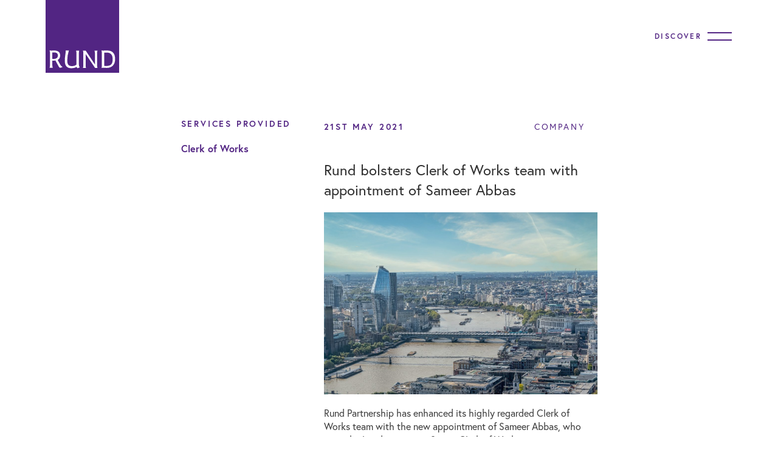

--- FILE ---
content_type: text/html; charset=UTF-8
request_url: https://www.rund.co.uk/news/rund-bolsters-clerk-of-works-team-with-appointment-of-sameer-abbas
body_size: 4404
content:
<!DOCTYPE html>
<!--[if IE 8]>
<html lang="en" class="ie8"> <![endif]-->
<!--[if !IE]><!-->
<html lang="en">
    <!--<![endif]-->
    <head>
        <meta charset="utf-8"/>                <base href="https://www.rund.co.uk/">
        <meta http-equiv="X-UA-Compatible" content="IE=edge">
        <meta name="viewport" content="width=device-width, initial-scale=1.0">
        <title>Rund bolsters Clerk of Works team with appointment of Sameer Abbas</title>
        <meta property="og:title" content="Rund">
        <meta property="og:site_name" content="Rund">
                <meta name="description" content="Rund Partnership has enhanced its highly regarded Clerk of Works team with the new appointment of Sameer Abbas, who joins the London team as Senior Clerk of Works.">                        <link rel="icon" href="favicon.ico">
        <meta property="og:locale" content="en_GB">
        <link rel="stylesheet" href="https://use.typekit.net/eux5roo.css">
        <link rel="stylesheet" href="/default/css/dist/main.min.css?v=5"/>        <link rel="stylesheet" href="/panel/plugins/sweetalert2/sweetalert2.min.css"/>        <link rel="stylesheet" href="/default/css/dist/custom.min.css?v="/>        <script src="/default/js/dist/jquery-3.5.1.min.js"></script>                            <!-- Google Tag Manager -->
<script>(function(w,d,s,l,i){w[l]=w[l]||[];w[l].push({'gtm.start':
new Date().getTime(),event:'gtm.js'});var f=d.getElementsByTagName(s)[0],
j=d.createElement(s),dl=l!='dataLayer'?'&l='+l:'';j.async=true;j.src=
'https://www.googletagmanager.com/gtm.js?id='+i+dl;f.parentNode.insertBefore(j,f);
})(window,document,'script','dataLayer','GTM-PQ7ZZ3Z');</script>
<!-- End Google Tag Manager -->

<!-- Google tag (gtag.js) --> <script async src=https://www.googletagmanager.com/gtag/js?id=G-71XRDR46DX></script> <script> window.dataLayer = window.dataLayer || []; function gtag(){dataLayer.push(arguments);} gtag('js', new Date()); gtag('config', 'G-71XRDR46DX'); </script>        
            </head>
    <body>
                    <!-- Google Tag Manager (noscript) -->
<noscript><iframe src="https://www.googletagmanager.com/ns.html?id=GTM-PQ7ZZ3Z"
height="0" width="0" style="display:none;visibility:hidden"></iframe></noscript>
<!-- End Google Tag Manager (noscript) -->        <div v-cloak opacity>
    
<header id="header" class="header-theme">
   <div class="container-fluid px-lg-75">
      <div class="row justify-content-between align-items-center">
         <div class="logo col-auto xanimate__hidden" data-animation-type="animate__zoomIn" style=" --animate-duration: .5s;">
            <a href="/" class="navbar-brand"><img src="default/img/dist/logo.svg" alt="Rund"></a>         </div>
         <div class="col-auto ms-auto">
            <button class="btn navbar-toggler collapsed animate__hidden" type="button" data-bs-toggle="offcanvas" data-bs-target="#offcanvasMenu" data-animation-type="animate__zoomIn" style="--animate-duration: .5s;">
               <span class="text">Discover</span>
               <span class="toggler">
                  <span class="toggler-line"></span>
                  <span class="toggler-line"></span>
               </span>
            </button>
         </div>
      </div>
   </div>
   <div class="offcanvas offcanvas-menu offcanvas-top" tabindex="-1" id="offcanvasMenu">
      <div class="offcanvas-header"></div>
      <div class="offcanvas-body">
         <div class="container-fluid px-md-50 pe-xl-150 ps-xl-75">
            <div class="row gx-md-50">
               <div class="col-md pb-50 pb-md-40 pb-lg-75">
                  <div class="d-flex flex-column justify-content-between h-100">
                     <div class="accordion header-accordion" id="headerAccordion">
                        <div class="row gx-lg-50">
                           <div class="col-md-9 col-lg-6 col-xl-5 col-xxl-4 control">
                              <div class="btn-accordion flex-row-reverse" data-bs-toggle="collapse" data-bs-target="#headerPeople">
                                 <button class="btn btn-accordion collapsed" type="button">
                                    <svg class="icon" xmlns="http://www.w3.org/2000/svg" viewBox="0 0 20 20">
                                       <polygon points="20 9 11 9 11 0 9 0 9 9 0 9 0 11 9 11 9 20 11 20 11 11 20 11 20 9" />
                                    </svg>
                                 </button>
                                 <a href="#" class="nav-link">people</a>
                              </div>
                              <div id="headerPeople" class="accordion-collapse d-lg-none collapse" data-bs-parent="#headerAccordion">
                                 <div class="accordion-item">
                                    <ul class="nav flex-column text-transform-none">
                                                                                 <li><a href="./people/people-senior-management" class="nav-link">Our Directors and Senior Managers</a></li>
                                                                                 <li><a href="./people/working-at-rund" class="nav-link">Working at Rund</a></li>
                                                                                 <li><a href="./people/career-opportunities" class="nav-link">Career Opportunities</a></li>
                                                                                 <li><a href="./people/graduate-careers" class="nav-link">Graduate Careers</a></li>
                                                                           </ul>
                                 </div>
                              </div>
                              <a href="./projects" class="btn btn-accordion collapsed">
                                 <span class="text">projects</span>
                              </a>

                              <div class="btn-accordion flex-row-reverse" data-bs-toggle="collapse" data-bs-target="#headerSectors">
                                 <button class="btn btn-accordion collapsed" type="button">
                                    <svg class="icon" xmlns="http://www.w3.org/2000/svg" viewBox="0 0 20 20">
                                       <polygon points="20 9 11 9 11 0 9 0 9 9 0 9 0 11 9 11 9 20 11 20 11 11 20 11 20 9" />
                                    </svg>
                                 </button>
                                 <a href="#" class="nav-link">sectors</a>
                              </div>
                              <div id="headerSectors" class="accordion-collapse d-lg-none collapse" data-bs-parent="#headerAccordion">
                                 <div class="accordion-item">
                                    <ul class="nav flex-column text-transform-none">
                                                                                 <li><a href="./sector/arts-leisure" class="nav-link">Arts & Leisure</a></li>
                                                                                 <li><a href="./sector/commercial" class="nav-link">Commercial</a></li>
                                                                                 <li><a href="./sector/education" class="nav-link">Education</a></li>
                                                                                 <li><a href="./sector/residential" class="nav-link">Residential</a></li>
                                                                           </ul>
                                 </div>
                              </div>
                              <div class="btn-accordion flex-row-reverse" data-bs-toggle="collapse" data-bs-target="#headerServices">
                                 <button class="btn btn-accordion collapsed" type="button">
                                    <svg class="icon" xmlns="http://www.w3.org/2000/svg" viewBox="0 0 20 20">
                                       <polygon points="20 9 11 9 11 0 9 0 9 9 0 9 0 11 9 11 9 20 11 20 11 11 20 11 20 9" />
                                    </svg>
                                 </button>
                                 <a href="#" class="nav-link">services</a>
                              </div>
                              <div id="headerServices" class="accordion-collapse d-lg-none collapse" data-bs-parent="#headerAccordion">
                                 <div class="accordion-item">
                                    <ul class="nav flex-column text-transform-none nav-services-order">
                                                                                 <li class="building-consultancy" style="order: 0"><a href="./service/building-consultancy" class="nav-link">Building Consultancy</a></li>
                                                                                 <li class="cost-consultancy" style="order: 1"><a href="./service/cost-consultancy" class="nav-link">Cost Consultancy</a></li>
                                                                                 <li class="project-management-and-employers-agent" style="order: 2"><a href="./service/project-management-and-employers-agent" class="nav-link">Project Management and Employer's Agent</a></li>
                                                                                 <li class="clerks-of-works" style="order: 3"><a href="./service/clerks-of-works" class="nav-link">Clerk of Works</a></li>
                                                                                 <li class="joint-venture-development-monitoring" style="order: 4"><a href="./service/joint-venture-development-monitoring" class="nav-link">Joint Venture/Development Monitoring</a></li>
                                                                                 <li class="sustainability" style="order: 5"><a href="./service/sustainability" class="nav-link">Sustainability</a></li>
                                                                           </ul>
                                 </div>
                              </div>
                              <div class="btn-accordion flex-row-reverse" data-bs-toggle="collapse" data-bs-target="#headerInsights">
                                 <button class="btn btn-accordion collapsed" type="button">
                                    <svg class="icon" xmlns="http://www.w3.org/2000/svg" viewBox="0 0 20 20">
                                       <polygon points="20 9 11 9 11 0 9 0 9 9 0 9 0 11 9 11 9 20 11 20 11 11 20 11 20 9" />
                                    </svg>
                                 </button>
                                 <a href="#" class="nav-link">insights</a>
                              </div>
                              <div id="headerInsights" class="accordion-collapse d-lg-none collapse" data-bs-parent="#headerAccordion">
                                 <div class="accordion-item">
                                    <ul class="nav flex-column text-transform-none">
                                       <li><a href="./news" class="nav-link">Company News</a></li>
                                       <li><a href="./insights" class="nav-link">Industry Insights</a></li>
                                       <li><a href="./media" class="nav-link">Media</a></li>
                                    </ul>
                                 </div>
                              </div>
                           </div>
                           <div class="col-lg-6 deskop d-none d-lg-block">
                              <div id="headerPeople" class="accordion-collapse collapse" data-bs-parent="#headerAccordion">
                                 <div class="accordion-item">
                                    <ul class="nav flex-column text-transform-none">
                                       <li class="nav-link text-uppercase ls-2">people</li>
                                                                                 <li><a href="./people/people-senior-management" class="nav-link">Our Directors and Senior Managers</a></li>
                                                                                 <li><a href="./people/working-at-rund" class="nav-link">Working at Rund</a></li>
                                                                                 <li><a href="./people/career-opportunities" class="nav-link">Career Opportunities</a></li>
                                                                                 <li><a href="./people/graduate-careers" class="nav-link">Graduate Careers</a></li>
                                       
                                    </ul>
                                 </div>
                              </div>
                              <div id="headerSectors" class="accordion-collapse collapse" data-bs-parent="#headerAccordion">
                                 <div class="accordion-item">
                                    <ul class="nav flex-column text-transform-none">
                                       <li class="nav-link text-uppercase ls-2">sectors</li>
                                                                                 <li><a href="./sector/arts-leisure" class="nav-link">Arts & Leisure</a></li>
                                                                                 <li><a href="./sector/commercial" class="nav-link">Commercial</a></li>
                                                                                 <li><a href="./sector/education" class="nav-link">Education</a></li>
                                                                                 <li><a href="./sector/residential" class="nav-link">Residential</a></li>
                                                                           </ul>
                                 </div>
                              </div>
                              <div id="headerServices" class="accordion-collapse collapse" data-bs-parent="#headerAccordion">
                                 <div class="accordion-item">
                                    <h5 class="nav-link text-uppercase ls-2">services</h5>
                                    <ul class="nav flex-column text-transform-none nav-services-order">
                                                                                 <li class="building-consultancy" style="order: 0"><a href="./service/building-consultancy" class="nav-link">Building Consultancy</a></li>
                                                                                 <li class="cost-consultancy" style="order: 1"><a href="./service/cost-consultancy" class="nav-link">Cost Consultancy</a></li>
                                                                                 <li class="project-management-and-employers-agent" style="order: 2"><a href="./service/project-management-and-employers-agent" class="nav-link">Project Management and Employer's Agent</a></li>
                                                                                 <li class="clerks-of-works" style="order: 3"><a href="./service/clerks-of-works" class="nav-link">Clerk of Works</a></li>
                                                                                 <li class="joint-venture-development-monitoring" style="order: 4"><a href="./service/joint-venture-development-monitoring" class="nav-link">Joint Venture/Development Monitoring</a></li>
                                                                                 <li class="sustainability" style="order: 5"><a href="./service/sustainability" class="nav-link">Sustainability</a></li>
                                                                           </ul>
                                 </div>
                              </div>
                              <div id="headerInsights" class="accordion-collapse collapse" data-bs-parent="#headerAccordion">
                                 <div class="accordion-item">
                                    <ul class="nav flex-column text-transform-none">
                                       <li class="nav-link text-uppercase ls-2">insights</li>
                                       <li><a href="./news" class="nav-link">Company News</a></li>
                                       <li><a href="./insights" class="nav-link">Industry Insights</a></li>
                                       <li><a href="./media" class="nav-link">Media</a></li>
                                    </ul>
                                 </div>
                              </div>
                           </div>
                        </div>
                     </div>
                     <div class="header-subnav mt-75">
                        <ul class="nav flex-column">
                           <li><a href="./about" class="nav-link">about</a></li>
                           <!-- <li><a href="./contact" class="nav-link">corporate social responsibility</a></li>-->
                           <li><a href="./esg" class="nav-link">ESG</a></li>
                           <li><a href="./people/working-at-rund" class="nav-link">Working at Rund</a></li>
                           <li><a href="./people/career-opportunities" class="nav-link">Career Opportunities</a></li>
                           <li><a href="./contact" class="nav-link">contact</a></li>
                        </ul>
                     </div>
                  </div>
               </div>
               <div class="col-md-auto ms-auto pb-40 pb-lg-75">
                  <div class="d-flex flex-column justify-content-between h-100 text-md-end">
                     <div class="header-location order-md-1 mt-md-40">
                        <ul class="nav flex-column">
                           <li>london office <a href="tel:02070606221" class="nav-link">020 7060 6221</a></li>
                           <li>birmingham office <a href="tel:01217941874" class="nav-link">0121 794 1874</a></li>
                           <li>bristol office <a href="tel:01174621750" class="nav-link">0117 462 1750</a></li>
                           <li>southampton office <a href="tel:02380623750" class="nav-link">023 8062 3750</a></li>
                        </ul>
                     </div>
                     <div class="header-social mt-40 mt-md-0">
                        <ul class="nav flex-column">
                           <li></li>
                           <li><a href="https://www.linkedin.com/company/rund-partnership-limited" class="nav-link" target="_blank">linkedin</a></li>
                           <li></li>
                        </ul>
                     </div>
                  </div>
               </div>
            </div>
         </div>
      </div>
   </div>
</header>    <section class="pt-75 pb-50">
    <div class="container">
        <div class="row justify-content-center">
                        <div class="col-xl-3 col-md-3">
                <div class="animate__hidden" data-animation-type="animate__slideInLeft" style="--animate-delay: .2s;">
                    <aside class="sticky-top">
                                                                        <div class="heading mb-20">Services provided</div>
                        <ul class="list-unstyled">
                                                        <li><a href="/service/clerks-of-works">Clerk of Works</a></li>
                            
                        </ul>
                                            </aside>
                </div>
            </div>
                        <article class="col-md-9 col-lg-7 col-xl-6">
                <div class="d-flex justify-content-between align-items-center flex-wrap mb-30">
                    <div class="animate__hidden" data-animation-type="animate__fadeIn" style="--animate-delay: .2s;">
                        <div class="date mb-10 me-20">21st May 2021</div>
                    </div>
                    <div class="animate__hidden" data-animation-type="animate__fadeIn" style="--animate-delay: .4s;">
                        <div class="badge-company mb-10" style="--category:#522583;">Company</div>
                    </div>
                </div>
                <div class="animate__hidden" data-animation-type="animate__fadeIn" style="--animate-delay: .6s;">
                    <div class="fs-4">Rund bolsters Clerk of Works team with appointment of Sameer Abbas</div>
                </div>
                <div class="animate__hidden" data-animation-type="animate__fadeIn" style="--animate-delay: .8s;">
                    <img src="/files/articles/d2306b2e-1333-44ac-9e0d-91c4acbff720.jpg" alt=""/>                </div>
                <div class="animate__hidden" data-animation-type="animate__fadeIn" style="--animate-delay: 1s;">
                    <p>Rund Partnership has enhanced its highly regarded Clerk of Works team with the new appointment of Sameer Abbas, who joins the London team as Senior Clerk of Works.</p>

<p>Sameer joins us following his 10-year career at specialist electrical contractors, Claremont Eavs Limited, where he worked as Associate Director. His experience spans across the public and private sectors including education, healthcare and commercial.</p>

<p>Sameer is also a member of the Licentiateship of City &amp; Guilds Institute (LCGI) and has worked in the property and construction industry for 34 years.</p>

<p>His appointment will further enhance our highly regarded M&amp;E offering, as he contributes substantial expertise from working in various electrical engineering and electrical project management roles throughout his career.</p>
                </div>

                <div class="animate__hidden" data-animation-type="animate__fadeIn" style="--animate-delay: .2s;">
                    <div class="footer-social mt-40">
                                                <ul class="nav">
                            <li><a href="https://www.linkedin.com/company/rund-partnership-limited" target="_blank" class="nav-link">linkedin</a></li>
                            <li><a href="https://twitter.com/rundpartnership" target="_blank" class="nav-link">twitter</a></li>
                        </ul>
                    </div>
                </div>
            </article>
        </div>
    </div>
</section>

<section class="pb-125">
    <div class="container">
        <div class="row justify-content-center">
                        <div class="col-xl-3"></div>
                        <div class="col-md-9 col-lg-7 col-xl-6">
                <div class="animate__hidden" data-animation-type="animate__fadeIn" style="--animate-delay: .4s;">
                    <hr class="mt-0 mb-40">
                </div>
                <div class="row gy-50 gx-20">
                                        <div class="col-sm-6">
                        <div class="animate__hidden" data-animation-type="animate__zoomIn" style="--animate-delay: .6s;">
                            <div class="card card8">
                                <div style="background: url(/files/articles/8d73c56c-f5f0-49ce-9de4-bb9655929053.jpg)" class="img-fluid-50"></div>
                                <div class="date mt-15 mb-10">11th May 2021</div>
                                <div class="title">Rund welcomes new Senior Surveyor</div>
                                <div class="badge-company mt-15" style="--category:#522583;">Company</div>
                                <a href="/news/rund-welcomes-new-senior-surveyor" class="stretched-link"></a>                            </div>
                        </div>
                    </div>
                                        <div class="col-sm-6">
                        <div class="animate__hidden" data-animation-type="animate__zoomIn" style="--animate-delay: .6s;">
                            <div class="card card8">
                                <div style="background: url(/files/articles/98fae671-7436-4708-b995-5625430b0149.jpg)" class="img-fluid-50"></div>
                                <div class="date mt-15 mb-10">29th April 2021</div>
                                <div class="title">Rund welcomes new Assistant Quantity Surveyor</div>
                                <div class="badge-company mt-15" style="--category:#522583;">Company</div>
                                <a href="/news/rund-welcomes-new-assistant-quantity-surveyor" class="stretched-link"></a>                            </div>
                        </div>
                    </div>
                                    </div>
            </div>
        </div>
    </div>
</section>
    <footer class="pb-30">
    <div class="container">
        <div class="row g-40 mt-0 justify-content-between align-items-end">
            <div class="col-lg-auto mt-0" xdata-animation-type="animate__zoomIn" style="--animate-duration: .5s;">
                <img src="default/img/dist/logo.svg" alt="#" width="120px">
            </div>
            <div class="col-lg-auto" xdata-animation-type="animate__zoomIn" style="--animate-delay: .1s; --animate-duration: .5s;">
                <div class="footer-nav">
                    <ul class="nav flex-column flex-lg-row">
                        <li><a href="./people" class="nav-link">people</a></li>
                        <li><a href="./projects" class="nav-link">projects</a></li>
                        <li><a href="./#sectors" class="nav-link">sectors</a></li>
                        <li><a href="./#services" class="nav-link">services</a></li>
                        <li><a href="./news" class="nav-link">insights</a></li>
                    </ul>
                </div>
            </div>
            <div class="col-lg-auto" xdata-animation-type="animate__zoomIn" style="--animate-delay: .2s; --animate-duration: .5s;">
                <div class="footer-location">
                    <ul class="nav flex-column">
                        <li><span>london</span> <a href="tel:02070606221" class="nav-link">020 7060 6221</a></li>
                        <li><span>birmingham</span> <a href="tel:01217941874" class="nav-link">0121 794 1874</a></li>
                        <li><span>bristol</span> <a href="tel:01174621750" class="nav-link">0117 462 1750</a></li>
                        <li><span>southampton</span> <a href="tel:02380623750" class="nav-link">023 8062 3750</a></li>
                    </ul>
                </div>
            </div>
            <div class="col-lg-auto" xdata-animation-type="animate__zoomIn" style="--animate-delay: .3s; --animate-duration: .5s;">
                <div class="footer-social">
                    <ul class="nav flex-row justify-content-xl-end">
                        <li></li>
                        <li><a href="https://www.linkedin.com/company/rund-partnership-limited" class="nav-link" target="_blank">linkedin</a></li>
                        <li></li>
                    </ul>
                </div>
                <div class="footer-copyright mt-30" xdata-animation-type="animate__zoomIn" style="--animate-delay: .4s; --animate-duration: .5s;">
                    <ul class="nav flex-row justify-content-xl-end">
                        <li class="copyright">© Copyright 2023 rund</li>
                        <li><a href="/terms-of-use" class="nav-link">Terms of Use</a></li>
                        <li><a href="/privacy-policy" class="nav-link">Privacy & Cookies</a></li>
                    </ul>
                </div>
            </div>
        </div>
    </div>
</footer>

</div>
<script src="/panel/plugins/sweetalert2/sweetalert2.min.js"></script><script src="/default/lib/bootstrap/dist/js/bootstrap.bundle.min.js"></script><script src="/default/lib/swiper/swiper-bundle.js"></script><script src="/default/lib/anime/anime.min.js"></script><script src="/default/js/dist/app.min.js?v=2"></script>    <script defer src="https://static.cloudflareinsights.com/beacon.min.js/vcd15cbe7772f49c399c6a5babf22c1241717689176015" integrity="sha512-ZpsOmlRQV6y907TI0dKBHq9Md29nnaEIPlkf84rnaERnq6zvWvPUqr2ft8M1aS28oN72PdrCzSjY4U6VaAw1EQ==" data-cf-beacon='{"version":"2024.11.0","token":"c731556054d742a1a5386270f8adb815","r":1,"server_timing":{"name":{"cfCacheStatus":true,"cfEdge":true,"cfExtPri":true,"cfL4":true,"cfOrigin":true,"cfSpeedBrain":true},"location_startswith":null}}' crossorigin="anonymous"></script>
</body>
</html>

--- FILE ---
content_type: text/css
request_url: https://www.rund.co.uk/default/css/dist/main.min.css?v=5
body_size: 49753
content:
dl,ol,p,pre,ul{margin-top:0}hr,pre code{color:inherit}.tooltip,button,select{text-transform:none}dd,legend{margin-bottom:.5rem}label,output{display:inline-block}progress,sub,sup{vertical-align:baseline}.dropdown-menu,.form-control,.modal-content,.offcanvas{background-clip:padding-box}.dropdown-header,.dropdown-item,.dropdown-toggle,.input-group-text,.progress-bar{white-space:nowrap}.tooltip,pre code{word-break:normal}.breadcrumb,.dropdown-menu,.nav,.pagination,.swiper{list-style:none}:root{--gray:#6c757d;--gray-dark:#343a40;--primary:#522583;--secondary:#6c757d;--success:#95c11f;--info:#0dcaf0;--warning:#fcc200;--danger:#dc3545;--white:#fff;--light:#f8f9fa;--dark:#212529;--category:#343a40;--violet:#faf8fb;--purple:#522583;--orange:#ed7103;--teal:#29b7a2;--menu-background-rgb:#522583;--menu-contrast-rgb:#fff;--gray-850:#2f2f2f;--primary-rgb:82,37,131;--secondary-rgb:108,117,125;--success-rgb:149,193,31;--info-rgb:13,202,240;--warning-rgb:252,194,0;--danger-rgb:220,53,69;--light-rgb:248,249,250;--dark-rgb:33,37,41;--category-rgb:52,58,64;--violet-rgb:250,248,251;--purple-rgb:82,37,131;--orange-rgb:237,113,3;--teal-rgb:41,183,162;--menu-background-rgb-rgb:82,37,131;--menu-contrast-rgb-rgb:255,255,255;--gray-850-rgb:47,47,47;--white-rgb:255,255,255;--black-rgb:0,0,0;--body-color-rgb:47,47,47;--body-bg-rgb:255,255,255;--font-sans-serif:system-ui,-apple-system,"Segoe UI",Roboto,"Helvetica Neue",Arial,"Noto Sans","Liberation Sans",sans-serif,"Apple Color Emoji","Segoe UI Emoji","Segoe UI Symbol","Noto Color Emoji";--font-monospace:SFMono-Regular,Menlo,Monaco,Consolas,"Liberation Mono","Courier New",monospace;--gradient:linear-gradient(180deg, rgba(255, 255, 255, 0.15), rgba(255, 255, 255, 0));--body-font-family:europa,sans-serif;--body-font-size:1rem;--body-font-weight:400;--body-line-height:1.4;--body-color:#2f2f2f;--body-bg:#fff;--swiper-theme-color:#007aff;--swiper-navigation-size:44px;--animate-duration:1.5s;--animate-delay:0.2s;--animate-repeat:1;--animate-timing:ease;--animate-fill-mode:forwards;--bg-gray-dark2:rgb(75,75,75)}*,::after,::before{box-sizing:border-box}body{margin:0;font-family:var(--body-font-family);font-size:var(--body-font-size);font-weight:var(--body-font-weight);line-height:var(--body-line-height);color:var(--body-color);text-align:var(--body-text-align);background-color:var(--body-bg);-webkit-text-size-adjust:100%;-webkit-tap-highlight-color:transparent;scroll-behavior:smooth}hr{margin:1rem 0;background-color:currentColor;border:0;opacity:.25}hr:not([size]){height:1px}.h1,.h2,.h3,.h4,.h5,.h6,h1,h2,h3,h4,h5,h6{margin-top:0;margin-bottom:.5rem;font-weight:500;line-height:1.4}address,dl,ol,pre,ul{margin-bottom:1rem}blockquote,figure{margin:0 0 1rem}address,legend{line-height:inherit}.h1,h1{font-size:calc(1.375rem + 1.5vw)}@media (min-width:1200px){.h1,h1{font-size:2.5rem}}.h2,h2{font-size:calc(1.325rem + .9vw)}@media (min-width:1200px){.h2,h2{font-size:2rem}}.h3,h3{font-size:calc(1.3rem + .6vw)}@media (min-width:1200px){.h3,h3{font-size:1.75rem}}.h4,h4{font-size:calc(1.275rem + .3vw)}@media (min-width:1200px){.h4,h4{font-size:1.5rem}}.h5,h5{font-size:1.25rem}.h6,h6{font-size:1.125rem}p{margin-bottom:24px}abbr[data-bs-original-title],abbr[title]{-webkit-text-decoration:underline dotted;text-decoration:underline dotted;cursor:help;-webkit-text-decoration-skip-ink:none;text-decoration-skip-ink:none}.btn,.form-control-color:not(:disabled):not([readonly]),.form-control[type=file]:not(:disabled):not([readonly]),[role=button],[type=button]:not(:disabled),[type=reset]:not(:disabled),[type=submit]:not(:disabled),button:not(:disabled),summary{cursor:pointer}address{font-style:normal}ol,ul{padding-left:2rem}ol ol,ol ul,ul ol,ul ul{margin-bottom:0}dt{font-weight:700}dd{margin-left:0}b,strong{font-weight:bolder}.small,small{font-size:.875em}.mark,mark{padding:.2em;background-color:#fcf8e3}sub,sup{position:relative;font-size:.75em;line-height:0}sub{bottom:-.25em}sup{top:-.5em}a{color:#522583;text-decoration:underline}a:hover{color:#421e69}a:not([href]):not([class]),a:not([href]):not([class]):hover{color:inherit;text-decoration:none}code,kbd,pre,samp{font-family:var(--font-monospace);font-size:1em;direction:ltr;unicode-bidi:bidi-override}pre{display:block;overflow:auto;font-size:.875em}pre code{font-size:inherit}code,kbd{font-size:.875em}code{color:#e5007d;word-wrap:break-word}a>code{color:inherit}kbd{padding:.2rem .4rem;color:#fff;background-color:#212529;border-radius:.2rem}kbd kbd{padding:0;font-size:1em;font-weight:700}img,svg{vertical-align:middle}table{caption-side:bottom;border-collapse:collapse}caption{padding-top:.5rem;padding-bottom:.5rem;color:#6c757d;text-align:left}th{text-align:inherit;text-align:-webkit-match-parent}tbody,td,tfoot,th,thead,tr{border-color:inherit;border-style:solid;border-width:0}button{border-radius:0}fieldset,iframe{border:0}button:focus:not(:focus-visible){outline:0}button,input,optgroup,select,textarea{margin:0;font-family:inherit;font-size:inherit;line-height:inherit}select{word-wrap:normal}select:disabled{opacity:1}[list]::-webkit-calendar-picker-indicator{display:none}[type=button],[type=reset],[type=submit],button{-webkit-appearance:button}::-moz-focus-inner{padding:0;border-style:none}textarea{resize:vertical}fieldset{min-width:0;padding:0;margin:0}legend{float:left;width:100%;padding:0;font-size:calc(1.275rem + .3vw)}@media (min-width:1200px){legend{font-size:1.5rem}}legend+*{clear:left}::-webkit-datetime-edit-day-field,::-webkit-datetime-edit-fields-wrapper,::-webkit-datetime-edit-hour-field,::-webkit-datetime-edit-minute,::-webkit-datetime-edit-month-field,::-webkit-datetime-edit-text,::-webkit-datetime-edit-year-field{padding:0}::-webkit-inner-spin-button{height:auto}[type=search]{outline-offset:-2px;-webkit-appearance:textfield}::-webkit-search-decoration{-webkit-appearance:none}::-webkit-color-swatch-wrapper{padding:0}::file-selector-button{font:inherit}::-webkit-file-upload-button{font:inherit;-webkit-appearance:button}.display-1,.display-2,.display-3,.display-4,.display-5,.display-6,.lead{font-weight:300}.form-control,.form-select{line-height:1.4;-webkit-appearance:none}summary{display:list-item}[hidden]{display:none!important}.lead{font-size:1.25rem}.display-1{font-size:calc(1.625rem + 4.5vw);line-height:1.4}@media (min-width:1200px){.display-1{font-size:5rem}}.display-2{font-size:calc(1.575rem + 3.9vw);line-height:1.4}@media (min-width:1200px){.display-2{font-size:4.5rem}}.display-3{font-size:calc(1.525rem + 3.3vw);line-height:1.4}@media (min-width:1200px){.display-3{font-size:4rem}}.display-4{font-size:calc(1.475rem + 2.7vw);line-height:1.4}@media (min-width:1200px){.display-4{font-size:3.5rem}}.display-5{font-size:calc(1.425rem + 2.1vw);line-height:1.4}@media (min-width:1200px){.display-5{font-size:3rem}}.display-6{font-size:calc(1.375rem + 1.5vw);line-height:1.4}@media (min-width:1200px){.display-6{font-size:2.5rem}}.list-inline,.list-unstyled{padding-left:0;list-style:none}.list-inline-item{display:inline-block}.list-inline-item:not(:last-child){margin-right:.5rem}.initialism{font-size:.875em;text-transform:uppercase}.blockquote{margin-bottom:1rem;font-size:1.25rem}.blockquote>:last-child{margin-bottom:0}.blockquote-footer{margin-top:-1rem;margin-bottom:1rem;font-size:.875em;color:#6c757d}.blockquote-footer::before{content:"\2014\00A0"}.container,.container-fluid,.container-lg,.container-md,.container-sm,.container-xl,.container-xxl{width:100%;padding-right:var(--gutter-x,20px);padding-left:var(--gutter-x,20px);margin-right:auto;margin-left:auto}@media (min-width:576px){.container,.container-sm,.container-xs,.container-xss{max-width:540px}}@media (min-width:768px){.container,.container-md,.container-sm,.container-xs,.container-xss{max-width:720px}}@media (min-width:992px){.container,.container-lg,.container-md,.container-sm,.container-xs,.container-xss{max-width:960px}}@media (min-width:1200px){.container,.container-lg,.container-md,.container-sm,.container-xl,.container-xs,.container-xss{max-width:1140px}}@media (min-width:1400px){.container,.container-lg,.container-md,.container-sm,.container-xl,.container-xs,.container-xss,.container-xxl{max-width:1320px}}.row{--gutter-x:20px;--gutter-y:0;display:flex;flex-wrap:wrap;margin-top:calc(-1 * var(--gutter-y));margin-right:calc(-.5 * var(--gutter-x));margin-left:calc(-.5 * var(--gutter-x))}.row>*{flex-shrink:0;width:100%;max-width:100%;padding-right:calc(var(--gutter-x) * .5);padding-left:calc(var(--gutter-x) * .5);margin-top:var(--gutter-y)}.col{flex:1 0 0%}.row-cols-auto>*{flex:0 0 auto;width:auto}.row-cols-1>*{flex:0 0 auto;width:100%}.row-cols-2>*{flex:0 0 auto;width:50%}.row-cols-3>*{flex:0 0 auto;width:33.33333%}.row-cols-4>*{flex:0 0 auto;width:25%}.row-cols-5>*{flex:0 0 auto;width:20%}.row-cols-6>*{flex:0 0 auto;width:16.66667%}.col-auto{flex:0 0 auto;width:auto}.col-1{flex:0 0 auto;width:8.33333%}.col-2,.col-3{flex:0 0 auto}.col-2{width:16.66667%}.col-3{width:25%}.col-4,.col-5{flex:0 0 auto}.col-4{width:33.33333%}.col-5{width:41.66667%}.col-6,.col-7{flex:0 0 auto}.col-6{width:50%}.col-7{width:58.33333%}.col-8,.col-9{flex:0 0 auto}.col-8{width:66.66667%}.col-9{width:75%}.col-10{flex:0 0 auto;width:83.33333%}.col-11{flex:0 0 auto;width:91.66667%}.col-12{flex:0 0 auto;width:100%}.offset-1{margin-left:8.33333%}.offset-2{margin-left:16.66667%}.offset-3{margin-left:25%}.offset-4{margin-left:33.33333%}.offset-5{margin-left:41.66667%}.offset-6{margin-left:50%}.offset-7{margin-left:58.33333%}.offset-8{margin-left:66.66667%}.offset-9{margin-left:75%}.offset-10{margin-left:83.33333%}.offset-11{margin-left:91.66667%}.g-0,.gx-0{--gutter-x:0}.g-0,.gy-0{--gutter-y:0}.g-5,.gx-5{--gutter-x:5px}.g-5,.gy-5{--gutter-y:5px}.g-10,.gx-10{--gutter-x:10px}.g-10,.gy-10{--gutter-y:10px}.g-15,.gx-15{--gutter-x:15px}.g-15,.gy-15{--gutter-y:15px}.g-20,.gx-20{--gutter-x:20px}.g-20,.gy-20{--gutter-y:20px}.g-25,.gx-25{--gutter-x:25px}.g-25,.gy-25{--gutter-y:25px}.g-30,.gx-30{--gutter-x:30px}.g-30,.gy-30{--gutter-y:30px}.g-35,.gx-35{--gutter-x:35px}.g-35,.gy-35{--gutter-y:35px}.g-40,.gx-40{--gutter-x:40px}.g-40,.gy-40{--gutter-y:40px}.g-45,.gx-45{--gutter-x:45px}.g-45,.gy-45{--gutter-y:45px}.g-50,.gx-50{--gutter-x:50px}.g-50,.gy-50{--gutter-y:50px}.g-60,.gx-60{--gutter-x:60px}.g-60,.gy-60{--gutter-y:60px}.g-70,.gx-70{--gutter-x:70px}.g-70,.gy-70{--gutter-y:70px}.g-75,.gx-75{--gutter-x:75px}.g-75,.gy-75{--gutter-y:75px}.g-80,.gx-80{--gutter-x:80px}.g-80,.gy-80{--gutter-y:80px}.g-90,.gx-90{--gutter-x:90px}.g-90,.gy-90{--gutter-y:90px}.g-100,.gx-100{--gutter-x:100px}.g-100,.gy-100{--gutter-y:100px}.g-120,.gx-120{--gutter-x:120px}.g-120,.gy-120{--gutter-y:120px}.g-125,.gx-125{--gutter-x:125px}.g-125,.gy-125{--gutter-y:125px}.g-150,.gx-150{--gutter-x:150px}.g-150,.gy-150{--gutter-y:150px}.g-175,.gx-175{--gutter-x:175px}.g-175,.gy-175{--gutter-y:175px}.g-200,.gx-200{--gutter-x:200px}.g-200,.gy-200{--gutter-y:200px}.g-250,.gx-250{--gutter-x:250px}.g-250,.gy-250{--gutter-y:250px}@media (min-width:375px){.col-xss{flex:1 0 0%}.row-cols-xss-auto>*{flex:0 0 auto;width:auto}.row-cols-xss-1>*{flex:0 0 auto;width:100%}.row-cols-xss-2>*{flex:0 0 auto;width:50%}.row-cols-xss-3>*{flex:0 0 auto;width:33.33333%}.row-cols-xss-4>*{flex:0 0 auto;width:25%}.row-cols-xss-5>*{flex:0 0 auto;width:20%}.row-cols-xss-6>*{flex:0 0 auto;width:16.66667%}.col-xss-auto{flex:0 0 auto;width:auto}.col-xss-1{flex:0 0 auto;width:8.33333%}.col-xss-2{flex:0 0 auto;width:16.66667%}.col-xss-3{flex:0 0 auto;width:25%}.col-xss-4{flex:0 0 auto;width:33.33333%}.col-xss-5{flex:0 0 auto;width:41.66667%}.col-xss-6{flex:0 0 auto;width:50%}.col-xss-7{flex:0 0 auto;width:58.33333%}.col-xss-8{flex:0 0 auto;width:66.66667%}.col-xss-9{flex:0 0 auto;width:75%}.col-xss-10{flex:0 0 auto;width:83.33333%}.col-xss-11{flex:0 0 auto;width:91.66667%}.col-xss-12{flex:0 0 auto;width:100%}.offset-xss-0{margin-left:0}.offset-xss-1{margin-left:8.33333%}.offset-xss-2{margin-left:16.66667%}.offset-xss-3{margin-left:25%}.offset-xss-4{margin-left:33.33333%}.offset-xss-5{margin-left:41.66667%}.offset-xss-6{margin-left:50%}.offset-xss-7{margin-left:58.33333%}.offset-xss-8{margin-left:66.66667%}.offset-xss-9{margin-left:75%}.offset-xss-10{margin-left:83.33333%}.offset-xss-11{margin-left:91.66667%}.g-xss-0,.gx-xss-0{--gutter-x:0}.g-xss-0,.gy-xss-0{--gutter-y:0}.g-xss-5,.gx-xss-5{--gutter-x:5px}.g-xss-5,.gy-xss-5{--gutter-y:5px}.g-xss-10,.gx-xss-10{--gutter-x:10px}.g-xss-10,.gy-xss-10{--gutter-y:10px}.g-xss-15,.gx-xss-15{--gutter-x:15px}.g-xss-15,.gy-xss-15{--gutter-y:15px}.g-xss-20,.gx-xss-20{--gutter-x:20px}.g-xss-20,.gy-xss-20{--gutter-y:20px}.g-xss-25,.gx-xss-25{--gutter-x:25px}.g-xss-25,.gy-xss-25{--gutter-y:25px}.g-xss-30,.gx-xss-30{--gutter-x:30px}.g-xss-30,.gy-xss-30{--gutter-y:30px}.g-xss-35,.gx-xss-35{--gutter-x:35px}.g-xss-35,.gy-xss-35{--gutter-y:35px}.g-xss-40,.gx-xss-40{--gutter-x:40px}.g-xss-40,.gy-xss-40{--gutter-y:40px}.g-xss-45,.gx-xss-45{--gutter-x:45px}.g-xss-45,.gy-xss-45{--gutter-y:45px}.g-xss-50,.gx-xss-50{--gutter-x:50px}.g-xss-50,.gy-xss-50{--gutter-y:50px}.g-xss-60,.gx-xss-60{--gutter-x:60px}.g-xss-60,.gy-xss-60{--gutter-y:60px}.g-xss-70,.gx-xss-70{--gutter-x:70px}.g-xss-70,.gy-xss-70{--gutter-y:70px}.g-xss-75,.gx-xss-75{--gutter-x:75px}.g-xss-75,.gy-xss-75{--gutter-y:75px}.g-xss-80,.gx-xss-80{--gutter-x:80px}.g-xss-80,.gy-xss-80{--gutter-y:80px}.g-xss-90,.gx-xss-90{--gutter-x:90px}.g-xss-90,.gy-xss-90{--gutter-y:90px}.g-xss-100,.gx-xss-100{--gutter-x:100px}.g-xss-100,.gy-xss-100{--gutter-y:100px}.g-xss-120,.gx-xss-120{--gutter-x:120px}.g-xss-120,.gy-xss-120{--gutter-y:120px}.g-xss-125,.gx-xss-125{--gutter-x:125px}.g-xss-125,.gy-xss-125{--gutter-y:125px}.g-xss-150,.gx-xss-150{--gutter-x:150px}.g-xss-150,.gy-xss-150{--gutter-y:150px}.g-xss-175,.gx-xss-175{--gutter-x:175px}.g-xss-175,.gy-xss-175{--gutter-y:175px}.g-xss-200,.gx-xss-200{--gutter-x:200px}.g-xss-200,.gy-xss-200{--gutter-y:200px}.g-xss-250,.gx-xss-250{--gutter-x:250px}.g-xss-250,.gy-xss-250{--gutter-y:250px}}@media (min-width:480px){.col-xs{flex:1 0 0%}.row-cols-xs-auto>*{flex:0 0 auto;width:auto}.row-cols-xs-1>*{flex:0 0 auto;width:100%}.row-cols-xs-2>*{flex:0 0 auto;width:50%}.row-cols-xs-3>*{flex:0 0 auto;width:33.33333%}.row-cols-xs-4>*{flex:0 0 auto;width:25%}.row-cols-xs-5>*{flex:0 0 auto;width:20%}.row-cols-xs-6>*{flex:0 0 auto;width:16.66667%}.col-xs-auto{flex:0 0 auto;width:auto}.col-xs-1{flex:0 0 auto;width:8.33333%}.col-xs-2{flex:0 0 auto;width:16.66667%}.col-xs-3{flex:0 0 auto;width:25%}.col-xs-4{flex:0 0 auto;width:33.33333%}.col-xs-5{flex:0 0 auto;width:41.66667%}.col-xs-6{flex:0 0 auto;width:50%}.col-xs-7{flex:0 0 auto;width:58.33333%}.col-xs-8{flex:0 0 auto;width:66.66667%}.col-xs-9{flex:0 0 auto;width:75%}.col-xs-10{flex:0 0 auto;width:83.33333%}.col-xs-11{flex:0 0 auto;width:91.66667%}.col-xs-12{flex:0 0 auto;width:100%}.offset-xs-0{margin-left:0}.offset-xs-1{margin-left:8.33333%}.offset-xs-2{margin-left:16.66667%}.offset-xs-3{margin-left:25%}.offset-xs-4{margin-left:33.33333%}.offset-xs-5{margin-left:41.66667%}.offset-xs-6{margin-left:50%}.offset-xs-7{margin-left:58.33333%}.offset-xs-8{margin-left:66.66667%}.offset-xs-9{margin-left:75%}.offset-xs-10{margin-left:83.33333%}.offset-xs-11{margin-left:91.66667%}.g-xs-0,.gx-xs-0{--gutter-x:0}.g-xs-0,.gy-xs-0{--gutter-y:0}.g-xs-5,.gx-xs-5{--gutter-x:5px}.g-xs-5,.gy-xs-5{--gutter-y:5px}.g-xs-10,.gx-xs-10{--gutter-x:10px}.g-xs-10,.gy-xs-10{--gutter-y:10px}.g-xs-15,.gx-xs-15{--gutter-x:15px}.g-xs-15,.gy-xs-15{--gutter-y:15px}.g-xs-20,.gx-xs-20{--gutter-x:20px}.g-xs-20,.gy-xs-20{--gutter-y:20px}.g-xs-25,.gx-xs-25{--gutter-x:25px}.g-xs-25,.gy-xs-25{--gutter-y:25px}.g-xs-30,.gx-xs-30{--gutter-x:30px}.g-xs-30,.gy-xs-30{--gutter-y:30px}.g-xs-35,.gx-xs-35{--gutter-x:35px}.g-xs-35,.gy-xs-35{--gutter-y:35px}.g-xs-40,.gx-xs-40{--gutter-x:40px}.g-xs-40,.gy-xs-40{--gutter-y:40px}.g-xs-45,.gx-xs-45{--gutter-x:45px}.g-xs-45,.gy-xs-45{--gutter-y:45px}.g-xs-50,.gx-xs-50{--gutter-x:50px}.g-xs-50,.gy-xs-50{--gutter-y:50px}.g-xs-60,.gx-xs-60{--gutter-x:60px}.g-xs-60,.gy-xs-60{--gutter-y:60px}.g-xs-70,.gx-xs-70{--gutter-x:70px}.g-xs-70,.gy-xs-70{--gutter-y:70px}.g-xs-75,.gx-xs-75{--gutter-x:75px}.g-xs-75,.gy-xs-75{--gutter-y:75px}.g-xs-80,.gx-xs-80{--gutter-x:80px}.g-xs-80,.gy-xs-80{--gutter-y:80px}.g-xs-90,.gx-xs-90{--gutter-x:90px}.g-xs-90,.gy-xs-90{--gutter-y:90px}.g-xs-100,.gx-xs-100{--gutter-x:100px}.g-xs-100,.gy-xs-100{--gutter-y:100px}.g-xs-120,.gx-xs-120{--gutter-x:120px}.g-xs-120,.gy-xs-120{--gutter-y:120px}.g-xs-125,.gx-xs-125{--gutter-x:125px}.g-xs-125,.gy-xs-125{--gutter-y:125px}.g-xs-150,.gx-xs-150{--gutter-x:150px}.g-xs-150,.gy-xs-150{--gutter-y:150px}.g-xs-175,.gx-xs-175{--gutter-x:175px}.g-xs-175,.gy-xs-175{--gutter-y:175px}.g-xs-200,.gx-xs-200{--gutter-x:200px}.g-xs-200,.gy-xs-200{--gutter-y:200px}.g-xs-250,.gx-xs-250{--gutter-x:250px}.g-xs-250,.gy-xs-250{--gutter-y:250px}}@media (min-width:576px){.col-sm{flex:1 0 0%}.row-cols-sm-auto>*{flex:0 0 auto;width:auto}.row-cols-sm-1>*{flex:0 0 auto;width:100%}.row-cols-sm-2>*{flex:0 0 auto;width:50%}.row-cols-sm-3>*{flex:0 0 auto;width:33.33333%}.row-cols-sm-4>*{flex:0 0 auto;width:25%}.row-cols-sm-5>*{flex:0 0 auto;width:20%}.row-cols-sm-6>*{flex:0 0 auto;width:16.66667%}.col-sm-auto{flex:0 0 auto;width:auto}.col-sm-1{flex:0 0 auto;width:8.33333%}.col-sm-2{flex:0 0 auto;width:16.66667%}.col-sm-3{flex:0 0 auto;width:25%}.col-sm-4{flex:0 0 auto;width:33.33333%}.col-sm-5{flex:0 0 auto;width:41.66667%}.col-sm-6{flex:0 0 auto;width:50%}.col-sm-7{flex:0 0 auto;width:58.33333%}.col-sm-8{flex:0 0 auto;width:66.66667%}.col-sm-9{flex:0 0 auto;width:75%}.col-sm-10{flex:0 0 auto;width:83.33333%}.col-sm-11{flex:0 0 auto;width:91.66667%}.col-sm-12{flex:0 0 auto;width:100%}.offset-sm-0{margin-left:0}.offset-sm-1{margin-left:8.33333%}.offset-sm-2{margin-left:16.66667%}.offset-sm-3{margin-left:25%}.offset-sm-4{margin-left:33.33333%}.offset-sm-5{margin-left:41.66667%}.offset-sm-6{margin-left:50%}.offset-sm-7{margin-left:58.33333%}.offset-sm-8{margin-left:66.66667%}.offset-sm-9{margin-left:75%}.offset-sm-10{margin-left:83.33333%}.offset-sm-11{margin-left:91.66667%}.g-sm-0,.gx-sm-0{--gutter-x:0}.g-sm-0,.gy-sm-0{--gutter-y:0}.g-sm-5,.gx-sm-5{--gutter-x:5px}.g-sm-5,.gy-sm-5{--gutter-y:5px}.g-sm-10,.gx-sm-10{--gutter-x:10px}.g-sm-10,.gy-sm-10{--gutter-y:10px}.g-sm-15,.gx-sm-15{--gutter-x:15px}.g-sm-15,.gy-sm-15{--gutter-y:15px}.g-sm-20,.gx-sm-20{--gutter-x:20px}.g-sm-20,.gy-sm-20{--gutter-y:20px}.g-sm-25,.gx-sm-25{--gutter-x:25px}.g-sm-25,.gy-sm-25{--gutter-y:25px}.g-sm-30,.gx-sm-30{--gutter-x:30px}.g-sm-30,.gy-sm-30{--gutter-y:30px}.g-sm-35,.gx-sm-35{--gutter-x:35px}.g-sm-35,.gy-sm-35{--gutter-y:35px}.g-sm-40,.gx-sm-40{--gutter-x:40px}.g-sm-40,.gy-sm-40{--gutter-y:40px}.g-sm-45,.gx-sm-45{--gutter-x:45px}.g-sm-45,.gy-sm-45{--gutter-y:45px}.g-sm-50,.gx-sm-50{--gutter-x:50px}.g-sm-50,.gy-sm-50{--gutter-y:50px}.g-sm-60,.gx-sm-60{--gutter-x:60px}.g-sm-60,.gy-sm-60{--gutter-y:60px}.g-sm-70,.gx-sm-70{--gutter-x:70px}.g-sm-70,.gy-sm-70{--gutter-y:70px}.g-sm-75,.gx-sm-75{--gutter-x:75px}.g-sm-75,.gy-sm-75{--gutter-y:75px}.g-sm-80,.gx-sm-80{--gutter-x:80px}.g-sm-80,.gy-sm-80{--gutter-y:80px}.g-sm-90,.gx-sm-90{--gutter-x:90px}.g-sm-90,.gy-sm-90{--gutter-y:90px}.g-sm-100,.gx-sm-100{--gutter-x:100px}.g-sm-100,.gy-sm-100{--gutter-y:100px}.g-sm-120,.gx-sm-120{--gutter-x:120px}.g-sm-120,.gy-sm-120{--gutter-y:120px}.g-sm-125,.gx-sm-125{--gutter-x:125px}.g-sm-125,.gy-sm-125{--gutter-y:125px}.g-sm-150,.gx-sm-150{--gutter-x:150px}.g-sm-150,.gy-sm-150{--gutter-y:150px}.g-sm-175,.gx-sm-175{--gutter-x:175px}.g-sm-175,.gy-sm-175{--gutter-y:175px}.g-sm-200,.gx-sm-200{--gutter-x:200px}.g-sm-200,.gy-sm-200{--gutter-y:200px}.g-sm-250,.gx-sm-250{--gutter-x:250px}.g-sm-250,.gy-sm-250{--gutter-y:250px}}@media (min-width:768px){.col-md{flex:1 0 0%}.row-cols-md-auto>*{flex:0 0 auto;width:auto}.row-cols-md-1>*{flex:0 0 auto;width:100%}.row-cols-md-2>*{flex:0 0 auto;width:50%}.row-cols-md-3>*{flex:0 0 auto;width:33.33333%}.row-cols-md-4>*{flex:0 0 auto;width:25%}.row-cols-md-5>*{flex:0 0 auto;width:20%}.row-cols-md-6>*{flex:0 0 auto;width:16.66667%}.col-md-auto{flex:0 0 auto;width:auto}.col-md-1{flex:0 0 auto;width:8.33333%}.col-md-2{flex:0 0 auto;width:16.66667%}.col-md-3{flex:0 0 auto;width:25%}.col-md-4{flex:0 0 auto;width:33.33333%}.col-md-5{flex:0 0 auto;width:41.66667%}.col-md-6{flex:0 0 auto;width:50%}.col-md-7{flex:0 0 auto;width:58.33333%}.col-md-8{flex:0 0 auto;width:66.66667%}.col-md-9{flex:0 0 auto;width:75%}.col-md-10{flex:0 0 auto;width:83.33333%}.col-md-11{flex:0 0 auto;width:91.66667%}.col-md-12{flex:0 0 auto;width:100%}.offset-md-0{margin-left:0}.offset-md-1{margin-left:8.33333%}.offset-md-2{margin-left:16.66667%}.offset-md-3{margin-left:25%}.offset-md-4{margin-left:33.33333%}.offset-md-5{margin-left:41.66667%}.offset-md-6{margin-left:50%}.offset-md-7{margin-left:58.33333%}.offset-md-8{margin-left:66.66667%}.offset-md-9{margin-left:75%}.offset-md-10{margin-left:83.33333%}.offset-md-11{margin-left:91.66667%}.g-md-0,.gx-md-0{--gutter-x:0}.g-md-0,.gy-md-0{--gutter-y:0}.g-md-5,.gx-md-5{--gutter-x:5px}.g-md-5,.gy-md-5{--gutter-y:5px}.g-md-10,.gx-md-10{--gutter-x:10px}.g-md-10,.gy-md-10{--gutter-y:10px}.g-md-15,.gx-md-15{--gutter-x:15px}.g-md-15,.gy-md-15{--gutter-y:15px}.g-md-20,.gx-md-20{--gutter-x:20px}.g-md-20,.gy-md-20{--gutter-y:20px}.g-md-25,.gx-md-25{--gutter-x:25px}.g-md-25,.gy-md-25{--gutter-y:25px}.g-md-30,.gx-md-30{--gutter-x:30px}.g-md-30,.gy-md-30{--gutter-y:30px}.g-md-35,.gx-md-35{--gutter-x:35px}.g-md-35,.gy-md-35{--gutter-y:35px}.g-md-40,.gx-md-40{--gutter-x:40px}.g-md-40,.gy-md-40{--gutter-y:40px}.g-md-45,.gx-md-45{--gutter-x:45px}.g-md-45,.gy-md-45{--gutter-y:45px}.g-md-50,.gx-md-50{--gutter-x:50px}.g-md-50,.gy-md-50{--gutter-y:50px}.g-md-60,.gx-md-60{--gutter-x:60px}.g-md-60,.gy-md-60{--gutter-y:60px}.g-md-70,.gx-md-70{--gutter-x:70px}.g-md-70,.gy-md-70{--gutter-y:70px}.g-md-75,.gx-md-75{--gutter-x:75px}.g-md-75,.gy-md-75{--gutter-y:75px}.g-md-80,.gx-md-80{--gutter-x:80px}.g-md-80,.gy-md-80{--gutter-y:80px}.g-md-90,.gx-md-90{--gutter-x:90px}.g-md-90,.gy-md-90{--gutter-y:90px}.g-md-100,.gx-md-100{--gutter-x:100px}.g-md-100,.gy-md-100{--gutter-y:100px}.g-md-120,.gx-md-120{--gutter-x:120px}.g-md-120,.gy-md-120{--gutter-y:120px}.g-md-125,.gx-md-125{--gutter-x:125px}.g-md-125,.gy-md-125{--gutter-y:125px}.g-md-150,.gx-md-150{--gutter-x:150px}.g-md-150,.gy-md-150{--gutter-y:150px}.g-md-175,.gx-md-175{--gutter-x:175px}.g-md-175,.gy-md-175{--gutter-y:175px}.g-md-200,.gx-md-200{--gutter-x:200px}.g-md-200,.gy-md-200{--gutter-y:200px}.g-md-250,.gx-md-250{--gutter-x:250px}.g-md-250,.gy-md-250{--gutter-y:250px}}@media (min-width:992px){.col-lg{flex:1 0 0%}.row-cols-lg-auto>*{flex:0 0 auto;width:auto}.row-cols-lg-1>*{flex:0 0 auto;width:100%}.row-cols-lg-2>*{flex:0 0 auto;width:50%}.row-cols-lg-3>*{flex:0 0 auto;width:33.33333%}.row-cols-lg-4>*{flex:0 0 auto;width:25%}.row-cols-lg-5>*{flex:0 0 auto;width:20%}.row-cols-lg-6>*{flex:0 0 auto;width:16.66667%}.col-lg-auto{flex:0 0 auto;width:auto}.col-lg-1{flex:0 0 auto;width:8.33333%}.col-lg-2{flex:0 0 auto;width:16.66667%}.col-lg-3{flex:0 0 auto;width:25%}.col-lg-4{flex:0 0 auto;width:33.33333%}.col-lg-5{flex:0 0 auto;width:41.66667%}.col-lg-6{flex:0 0 auto;width:50%}.col-lg-7{flex:0 0 auto;width:58.33333%}.col-lg-8{flex:0 0 auto;width:66.66667%}.col-lg-9{flex:0 0 auto;width:75%}.col-lg-10{flex:0 0 auto;width:83.33333%}.col-lg-11{flex:0 0 auto;width:91.66667%}.col-lg-12{flex:0 0 auto;width:100%}.offset-lg-0{margin-left:0}.offset-lg-1{margin-left:8.33333%}.offset-lg-2{margin-left:16.66667%}.offset-lg-3{margin-left:25%}.offset-lg-4{margin-left:33.33333%}.offset-lg-5{margin-left:41.66667%}.offset-lg-6{margin-left:50%}.offset-lg-7{margin-left:58.33333%}.offset-lg-8{margin-left:66.66667%}.offset-lg-9{margin-left:75%}.offset-lg-10{margin-left:83.33333%}.offset-lg-11{margin-left:91.66667%}.g-lg-0,.gx-lg-0{--gutter-x:0}.g-lg-0,.gy-lg-0{--gutter-y:0}.g-lg-5,.gx-lg-5{--gutter-x:5px}.g-lg-5,.gy-lg-5{--gutter-y:5px}.g-lg-10,.gx-lg-10{--gutter-x:10px}.g-lg-10,.gy-lg-10{--gutter-y:10px}.g-lg-15,.gx-lg-15{--gutter-x:15px}.g-lg-15,.gy-lg-15{--gutter-y:15px}.g-lg-20,.gx-lg-20{--gutter-x:20px}.g-lg-20,.gy-lg-20{--gutter-y:20px}.g-lg-25,.gx-lg-25{--gutter-x:25px}.g-lg-25,.gy-lg-25{--gutter-y:25px}.g-lg-30,.gx-lg-30{--gutter-x:30px}.g-lg-30,.gy-lg-30{--gutter-y:30px}.g-lg-35,.gx-lg-35{--gutter-x:35px}.g-lg-35,.gy-lg-35{--gutter-y:35px}.g-lg-40,.gx-lg-40{--gutter-x:40px}.g-lg-40,.gy-lg-40{--gutter-y:40px}.g-lg-45,.gx-lg-45{--gutter-x:45px}.g-lg-45,.gy-lg-45{--gutter-y:45px}.g-lg-50,.gx-lg-50{--gutter-x:50px}.g-lg-50,.gy-lg-50{--gutter-y:50px}.g-lg-60,.gx-lg-60{--gutter-x:60px}.g-lg-60,.gy-lg-60{--gutter-y:60px}.g-lg-70,.gx-lg-70{--gutter-x:70px}.g-lg-70,.gy-lg-70{--gutter-y:70px}.g-lg-75,.gx-lg-75{--gutter-x:75px}.g-lg-75,.gy-lg-75{--gutter-y:75px}.g-lg-80,.gx-lg-80{--gutter-x:80px}.g-lg-80,.gy-lg-80{--gutter-y:80px}.g-lg-90,.gx-lg-90{--gutter-x:90px}.g-lg-90,.gy-lg-90{--gutter-y:90px}.g-lg-100,.gx-lg-100{--gutter-x:100px}.g-lg-100,.gy-lg-100{--gutter-y:100px}.g-lg-120,.gx-lg-120{--gutter-x:120px}.g-lg-120,.gy-lg-120{--gutter-y:120px}.g-lg-125,.gx-lg-125{--gutter-x:125px}.g-lg-125,.gy-lg-125{--gutter-y:125px}.g-lg-150,.gx-lg-150{--gutter-x:150px}.g-lg-150,.gy-lg-150{--gutter-y:150px}.g-lg-175,.gx-lg-175{--gutter-x:175px}.g-lg-175,.gy-lg-175{--gutter-y:175px}.g-lg-200,.gx-lg-200{--gutter-x:200px}.g-lg-200,.gy-lg-200{--gutter-y:200px}.g-lg-250,.gx-lg-250{--gutter-x:250px}.g-lg-250,.gy-lg-250{--gutter-y:250px}}@media (min-width:1200px){.col-xl{flex:1 0 0%}.row-cols-xl-auto>*{flex:0 0 auto;width:auto}.row-cols-xl-1>*{flex:0 0 auto;width:100%}.row-cols-xl-2>*{flex:0 0 auto;width:50%}.row-cols-xl-3>*{flex:0 0 auto;width:33.33333%}.row-cols-xl-4>*{flex:0 0 auto;width:25%}.row-cols-xl-5>*{flex:0 0 auto;width:20%}.row-cols-xl-6>*{flex:0 0 auto;width:16.66667%}.col-xl-auto{flex:0 0 auto;width:auto}.col-xl-1{flex:0 0 auto;width:8.33333%}.col-xl-2{flex:0 0 auto;width:16.66667%}.col-xl-3{flex:0 0 auto;width:25%}.col-xl-4{flex:0 0 auto;width:33.33333%}.col-xl-5{flex:0 0 auto;width:41.66667%}.col-xl-6{flex:0 0 auto;width:50%}.col-xl-7{flex:0 0 auto;width:58.33333%}.col-xl-8{flex:0 0 auto;width:66.66667%}.col-xl-9{flex:0 0 auto;width:75%}.col-xl-10{flex:0 0 auto;width:83.33333%}.col-xl-11{flex:0 0 auto;width:91.66667%}.col-xl-12{flex:0 0 auto;width:100%}.offset-xl-0{margin-left:0}.offset-xl-1{margin-left:8.33333%}.offset-xl-2{margin-left:16.66667%}.offset-xl-3{margin-left:25%}.offset-xl-4{margin-left:33.33333%}.offset-xl-5{margin-left:41.66667%}.offset-xl-6{margin-left:50%}.offset-xl-7{margin-left:58.33333%}.offset-xl-8{margin-left:66.66667%}.offset-xl-9{margin-left:75%}.offset-xl-10{margin-left:83.33333%}.offset-xl-11{margin-left:91.66667%}.g-xl-0,.gx-xl-0{--gutter-x:0}.g-xl-0,.gy-xl-0{--gutter-y:0}.g-xl-5,.gx-xl-5{--gutter-x:5px}.g-xl-5,.gy-xl-5{--gutter-y:5px}.g-xl-10,.gx-xl-10{--gutter-x:10px}.g-xl-10,.gy-xl-10{--gutter-y:10px}.g-xl-15,.gx-xl-15{--gutter-x:15px}.g-xl-15,.gy-xl-15{--gutter-y:15px}.g-xl-20,.gx-xl-20{--gutter-x:20px}.g-xl-20,.gy-xl-20{--gutter-y:20px}.g-xl-25,.gx-xl-25{--gutter-x:25px}.g-xl-25,.gy-xl-25{--gutter-y:25px}.g-xl-30,.gx-xl-30{--gutter-x:30px}.g-xl-30,.gy-xl-30{--gutter-y:30px}.g-xl-35,.gx-xl-35{--gutter-x:35px}.g-xl-35,.gy-xl-35{--gutter-y:35px}.g-xl-40,.gx-xl-40{--gutter-x:40px}.g-xl-40,.gy-xl-40{--gutter-y:40px}.g-xl-45,.gx-xl-45{--gutter-x:45px}.g-xl-45,.gy-xl-45{--gutter-y:45px}.g-xl-50,.gx-xl-50{--gutter-x:50px}.g-xl-50,.gy-xl-50{--gutter-y:50px}.g-xl-60,.gx-xl-60{--gutter-x:60px}.g-xl-60,.gy-xl-60{--gutter-y:60px}.g-xl-70,.gx-xl-70{--gutter-x:70px}.g-xl-70,.gy-xl-70{--gutter-y:70px}.g-xl-75,.gx-xl-75{--gutter-x:75px}.g-xl-75,.gy-xl-75{--gutter-y:75px}.g-xl-80,.gx-xl-80{--gutter-x:80px}.g-xl-80,.gy-xl-80{--gutter-y:80px}.g-xl-90,.gx-xl-90{--gutter-x:90px}.g-xl-90,.gy-xl-90{--gutter-y:90px}.g-xl-100,.gx-xl-100{--gutter-x:100px}.g-xl-100,.gy-xl-100{--gutter-y:100px}.g-xl-120,.gx-xl-120{--gutter-x:120px}.g-xl-120,.gy-xl-120{--gutter-y:120px}.g-xl-125,.gx-xl-125{--gutter-x:125px}.g-xl-125,.gy-xl-125{--gutter-y:125px}.g-xl-150,.gx-xl-150{--gutter-x:150px}.g-xl-150,.gy-xl-150{--gutter-y:150px}.g-xl-175,.gx-xl-175{--gutter-x:175px}.g-xl-175,.gy-xl-175{--gutter-y:175px}.g-xl-200,.gx-xl-200{--gutter-x:200px}.g-xl-200,.gy-xl-200{--gutter-y:200px}.g-xl-250,.gx-xl-250{--gutter-x:250px}.g-xl-250,.gy-xl-250{--gutter-y:250px}}@media (min-width:1400px){.col-xxl{flex:1 0 0%}.row-cols-xxl-auto>*{flex:0 0 auto;width:auto}.row-cols-xxl-1>*{flex:0 0 auto;width:100%}.row-cols-xxl-2>*{flex:0 0 auto;width:50%}.row-cols-xxl-3>*{flex:0 0 auto;width:33.33333%}.row-cols-xxl-4>*{flex:0 0 auto;width:25%}.row-cols-xxl-5>*{flex:0 0 auto;width:20%}.row-cols-xxl-6>*{flex:0 0 auto;width:16.66667%}.col-xxl-auto{flex:0 0 auto;width:auto}.col-xxl-1{flex:0 0 auto;width:8.33333%}.col-xxl-2{flex:0 0 auto;width:16.66667%}.col-xxl-3{flex:0 0 auto;width:25%}.col-xxl-4{flex:0 0 auto;width:33.33333%}.col-xxl-5{flex:0 0 auto;width:41.66667%}.col-xxl-6{flex:0 0 auto;width:50%}.col-xxl-7{flex:0 0 auto;width:58.33333%}.col-xxl-8{flex:0 0 auto;width:66.66667%}.col-xxl-9{flex:0 0 auto;width:75%}.col-xxl-10{flex:0 0 auto;width:83.33333%}.col-xxl-11{flex:0 0 auto;width:91.66667%}.col-xxl-12{flex:0 0 auto;width:100%}.offset-xxl-0{margin-left:0}.offset-xxl-1{margin-left:8.33333%}.offset-xxl-2{margin-left:16.66667%}.offset-xxl-3{margin-left:25%}.offset-xxl-4{margin-left:33.33333%}.offset-xxl-5{margin-left:41.66667%}.offset-xxl-6{margin-left:50%}.offset-xxl-7{margin-left:58.33333%}.offset-xxl-8{margin-left:66.66667%}.offset-xxl-9{margin-left:75%}.offset-xxl-10{margin-left:83.33333%}.offset-xxl-11{margin-left:91.66667%}.g-xxl-0,.gx-xxl-0{--gutter-x:0}.g-xxl-0,.gy-xxl-0{--gutter-y:0}.g-xxl-5,.gx-xxl-5{--gutter-x:5px}.g-xxl-5,.gy-xxl-5{--gutter-y:5px}.g-xxl-10,.gx-xxl-10{--gutter-x:10px}.g-xxl-10,.gy-xxl-10{--gutter-y:10px}.g-xxl-15,.gx-xxl-15{--gutter-x:15px}.g-xxl-15,.gy-xxl-15{--gutter-y:15px}.g-xxl-20,.gx-xxl-20{--gutter-x:20px}.g-xxl-20,.gy-xxl-20{--gutter-y:20px}.g-xxl-25,.gx-xxl-25{--gutter-x:25px}.g-xxl-25,.gy-xxl-25{--gutter-y:25px}.g-xxl-30,.gx-xxl-30{--gutter-x:30px}.g-xxl-30,.gy-xxl-30{--gutter-y:30px}.g-xxl-35,.gx-xxl-35{--gutter-x:35px}.g-xxl-35,.gy-xxl-35{--gutter-y:35px}.g-xxl-40,.gx-xxl-40{--gutter-x:40px}.g-xxl-40,.gy-xxl-40{--gutter-y:40px}.g-xxl-45,.gx-xxl-45{--gutter-x:45px}.g-xxl-45,.gy-xxl-45{--gutter-y:45px}.g-xxl-50,.gx-xxl-50{--gutter-x:50px}.g-xxl-50,.gy-xxl-50{--gutter-y:50px}.g-xxl-60,.gx-xxl-60{--gutter-x:60px}.g-xxl-60,.gy-xxl-60{--gutter-y:60px}.g-xxl-70,.gx-xxl-70{--gutter-x:70px}.g-xxl-70,.gy-xxl-70{--gutter-y:70px}.g-xxl-75,.gx-xxl-75{--gutter-x:75px}.g-xxl-75,.gy-xxl-75{--gutter-y:75px}.g-xxl-80,.gx-xxl-80{--gutter-x:80px}.g-xxl-80,.gy-xxl-80{--gutter-y:80px}.g-xxl-90,.gx-xxl-90{--gutter-x:90px}.g-xxl-90,.gy-xxl-90{--gutter-y:90px}.g-xxl-100,.gx-xxl-100{--gutter-x:100px}.g-xxl-100,.gy-xxl-100{--gutter-y:100px}.g-xxl-120,.gx-xxl-120{--gutter-x:120px}.g-xxl-120,.gy-xxl-120{--gutter-y:120px}.g-xxl-125,.gx-xxl-125{--gutter-x:125px}.g-xxl-125,.gy-xxl-125{--gutter-y:125px}.g-xxl-150,.gx-xxl-150{--gutter-x:150px}.g-xxl-150,.gy-xxl-150{--gutter-y:150px}.g-xxl-175,.gx-xxl-175{--gutter-x:175px}.g-xxl-175,.gy-xxl-175{--gutter-y:175px}.g-xxl-200,.gx-xxl-200{--gutter-x:200px}.g-xxl-200,.gy-xxl-200{--gutter-y:200px}.g-xxl-250,.gx-xxl-250{--gutter-x:250px}.g-xxl-250,.gy-xxl-250{--gutter-y:250px}}.table{--table-bg:transparent;--table-accent-bg:transparent;--table-striped-color:#2f2f2f;--table-striped-bg:rgba(0, 0, 0, 0.05);--table-active-color:#2f2f2f;--table-active-bg:rgba(0, 0, 0, 0.1);--table-hover-color:#2f2f2f;--table-hover-bg:rgba(0, 0, 0, 0.075);width:100%;margin-bottom:1rem;color:#2f2f2f;vertical-align:top;border-color:#dee2e6}.table>:not(caption)>*>*{padding:.5rem;background-color:var(--table-bg);border-bottom-width:1px;box-shadow:inset 0 0 0 9999px var(--table-accent-bg)}.form-check-input:focus,.form-control:focus,.form-select:focus{box-shadow:0 0 0 .25rem rgba(82,37,131,.25);outline:0}.table>tbody{vertical-align:inherit}.table>thead{vertical-align:bottom}.table>:not(:first-child){border-top:2px solid currentColor}.caption-top{caption-side:top}.table-sm>:not(caption)>*>*{padding:.25rem}.table-bordered>:not(caption)>*{border-width:1px 0}.table-bordered>:not(caption)>*>*{border-width:0 1px}.table-borderless>:not(caption)>*>*{border-bottom-width:0}.table-borderless>:not(:first-child){border-top-width:0}.table-striped>tbody>tr:nth-of-type(odd)>*{--table-accent-bg:var(--table-striped-bg);color:var(--table-striped-color)}.table-active{--table-accent-bg:var(--table-active-bg);color:var(--table-active-color)}.table-hover>tbody>tr:hover>*{--table-accent-bg:var(--table-hover-bg);color:var(--table-hover-color)}.table-primary{--table-bg:#dcd3e6;--table-striped-bg:#d1c8db;--table-striped-color:#000;--table-active-bg:#c6becf;--table-active-color:#000;--table-hover-bg:#ccc3d5;--table-hover-color:#000;color:#000;border-color:#c6becf}.table-secondary{--table-bg:#e2e3e5;--table-striped-bg:#d7d8da;--table-striped-color:#000;--table-active-bg:#cbccce;--table-active-color:#000;--table-hover-bg:#d1d2d4;--table-hover-color:#000;color:#000;border-color:#cbccce}.table-success{--table-bg:#eaf3d2;--table-striped-bg:#dee7c8;--table-striped-color:#000;--table-active-bg:#d3dbbd;--table-active-color:#000;--table-hover-bg:#d8e1c2;--table-hover-color:#000;color:#000;border-color:#d3dbbd}.table-info{--table-bg:#cff4fc;--table-striped-bg:#c5e8ef;--table-striped-color:#000;--table-active-bg:#badce3;--table-active-color:#000;--table-hover-bg:#bfe2e9;--table-hover-color:#000;color:#000;border-color:#badce3}.table-warning{--table-bg:#fef3cc;--table-striped-bg:#f1e7c2;--table-striped-color:#000;--table-active-bg:#e5dbb8;--table-active-color:#000;--table-hover-bg:#ebe1bd;--table-hover-color:#000;color:#000;border-color:#e5dbb8}.table-danger{--table-bg:#f8d7da;--table-striped-bg:#eccccf;--table-striped-color:#000;--table-active-bg:#dfc2c4;--table-active-color:#000;--table-hover-bg:#e5c7ca;--table-hover-color:#000;color:#000;border-color:#dfc2c4}.table-light{--table-bg:#f8f9fa;--table-striped-bg:#ecedee;--table-striped-color:#000;--table-active-bg:#dfe0e1;--table-active-color:#000;--table-hover-bg:#e5e6e7;--table-hover-color:#000;color:#000;border-color:#dfe0e1}.table-dark{--table-bg:#212529;--table-striped-bg:#2c3034;--table-striped-color:#fff;--table-active-bg:#373b3e;--table-active-color:#fff;--table-hover-bg:#323539;--table-hover-color:#fff;color:#fff;border-color:#373b3e}.table-responsive{overflow-x:auto;-webkit-overflow-scrolling:touch}@media (max-width:374.98px){.table-responsive-xss{overflow-x:auto;-webkit-overflow-scrolling:touch}}@media (max-width:479.98px){.table-responsive-xs{overflow-x:auto;-webkit-overflow-scrolling:touch}}@media (max-width:575.98px){.table-responsive-sm{overflow-x:auto;-webkit-overflow-scrolling:touch}}@media (max-width:767.98px){.table-responsive-md{overflow-x:auto;-webkit-overflow-scrolling:touch}}@media (max-width:991.98px){.table-responsive-lg{overflow-x:auto;-webkit-overflow-scrolling:touch}}@media (max-width:1199.98px){.table-responsive-xl{overflow-x:auto;-webkit-overflow-scrolling:touch}}@media (max-width:1399.98px){.table-responsive-xxl{overflow-x:auto;-webkit-overflow-scrolling:touch}}.collapsing,.form-control[type=file],.progress,.progress-bar{overflow:hidden}.form-label{margin-bottom:.5rem}.col-form-label{padding-top:calc(.375rem + 1px);padding-bottom:calc(.375rem + 1px);margin-bottom:0;font-size:inherit;line-height:1.4}.col-form-label-lg{padding-top:calc(.5rem + 1px);padding-bottom:calc(.5rem + 1px);font-size:1.25rem}.col-form-label-sm{padding-top:calc(.25rem + 1px);padding-bottom:calc(.25rem + 1px);font-size:.875rem}.form-text{margin-top:.25rem;font-size:.875em;color:#6c757d}.form-control{display:block;width:100%;padding:.375rem .75rem;font-size:1rem;font-weight:400;background-color:#fff;-moz-appearance:none;appearance:none;transition:border-color .15s ease-in-out,box-shadow .15s ease-in-out}.form-check-input,.form-select{-moz-appearance:none;background-repeat:no-repeat}@media (prefers-reduced-motion:reduce){.form-control{transition:none}}.form-control:focus{color:#2f2f2f;background-color:#fff;border-color:#a992c1}.form-control::-webkit-date-and-time-value{height:1.4em}.form-control::-moz-placeholder{color:#6c757d;opacity:1}.form-control:-ms-input-placeholder{color:#6c757d;opacity:1}.form-control::-ms-input-placeholder{color:#6c757d;opacity:1}.form-control::placeholder{color:#6c757d;opacity:1}.form-control:disabled,.form-control[readonly]{background-color:#e9ecef;opacity:1}.form-control::file-selector-button{padding:.375rem .75rem;margin:-.375rem -.75rem;-webkit-margin-end:.75rem;margin-inline-end:.75rem;color:#2f2f2f;background-color:#e9ecef;pointer-events:none;border-color:inherit;border-style:solid;border-width:0;border-inline-end-width:1px;border-radius:0;transition:color .15s ease-in-out,background-color .15s ease-in-out,border-color .15s ease-in-out,box-shadow .15s ease-in-out}@media (prefers-reduced-motion:reduce){.form-control::file-selector-button{transition:none}}.form-control:hover:not(:disabled):not([readonly])::file-selector-button{background-color:#dde0e3}.form-control::-webkit-file-upload-button{padding:.375rem .75rem;margin:-.375rem -.75rem;-webkit-margin-end:.75rem;margin-inline-end:.75rem;color:#2f2f2f;background-color:#e9ecef;pointer-events:none;border-color:inherit;border-style:solid;border-width:0;border-inline-end-width:1px;border-radius:0;-webkit-transition:color .15s ease-in-out,background-color .15s ease-in-out,border-color .15s ease-in-out,box-shadow .15s ease-in-out;transition:color .15s ease-in-out,background-color .15s ease-in-out,border-color .15s ease-in-out,box-shadow .15s ease-in-out}@media (prefers-reduced-motion:reduce){.form-control::-webkit-file-upload-button{-webkit-transition:none;transition:none}}.form-control:hover:not(:disabled):not([readonly])::-webkit-file-upload-button{background-color:#dde0e3}.form-control-plaintext{display:block;width:100%;padding:.375rem 0;margin-bottom:0;line-height:1.4;color:#2f2f2f;background-color:transparent;border:solid transparent;border-width:1px 0}.form-control-plaintext.form-control-lg,.form-control-plaintext.form-control-sm{padding-right:0;padding-left:0}.form-control-sm{min-height:calc(1.4em + .5rem + 2px);padding:.25rem .5rem;font-size:.875rem;border-radius:.2rem}.form-control-sm::file-selector-button{padding:.25rem .5rem;margin:-.25rem -.5rem;-webkit-margin-end:.5rem;margin-inline-end:.5rem}.form-control-sm::-webkit-file-upload-button{padding:.25rem .5rem;margin:-.25rem -.5rem;-webkit-margin-end:.5rem;margin-inline-end:.5rem}.form-control-lg{min-height:calc(1.4em + 1rem + 2px);padding:.5rem 1rem;font-size:1.25rem;border-radius:.3rem}.form-control-lg::file-selector-button{padding:.5rem 1rem;margin:-.5rem -1rem;-webkit-margin-end:1rem;margin-inline-end:1rem}.form-control-lg::-webkit-file-upload-button{padding:.5rem 1rem;margin:-.5rem -1rem;-webkit-margin-end:1rem;margin-inline-end:1rem}textarea.form-control{min-height:calc(1.4em + .75rem + 2px)}textarea.form-control-sm{min-height:calc(1.4em + .5rem + 2px)}textarea.form-control-lg{min-height:calc(1.4em + 1rem + 2px)}.form-control-color{width:3rem;height:auto;padding:.375rem}.form-control-color::-moz-color-swatch{height:1.4em;border-radius:.25rem}.form-control-color::-webkit-color-swatch{height:1.4em;border-radius:.25rem}.form-select{display:block;width:100%;padding:.375rem 2.25rem .375rem .75rem;-moz-padding-start:calc(.75rem - 3px);font-size:1rem;font-weight:400;background-color:#fff;background-image:url("data:image/svg+xml,%3csvg xmlns='http://www.w3.org/2000/svg' viewBox='0 0 16 16'%3e%3cpath fill='none' stroke='%23343a40' stroke-linecap='round' stroke-linejoin='round' stroke-width='2' d='M2 5l6 6 6-6'/%3e%3c/svg%3e");background-position:right .75rem center;background-size:16px 12px;transition:border-color .15s ease-in-out,box-shadow .15s ease-in-out;appearance:none}@media (prefers-reduced-motion:reduce){.form-select{transition:none}}.form-select:focus{border-color:#a992c1}.form-select[multiple],.form-select[size]:not([size="1"]){padding-right:.75rem;background-image:none}.form-select:disabled{background-color:#e9ecef}.form-select:-moz-focusring{color:transparent;text-shadow:0 0 0 #2f2f2f}.form-select-sm{padding-top:.25rem;padding-bottom:.25rem;padding-left:.5rem;font-size:.875rem;border-radius:.2rem}.form-select-lg{padding-top:.5rem;padding-bottom:.5rem;padding-left:1rem;font-size:1.25rem;border-radius:.3rem}.form-check{display:block;min-height:1.4rem;padding-left:1.5em;margin-bottom:.125rem}.form-check .form-check-input{float:left;margin-left:-1.5em}.form-check-input{width:1em;height:1em;margin-top:.2em;vertical-align:top;background-color:#fff;background-position:center;background-size:contain;border:1px solid rgba(0,0,0,.25);-webkit-appearance:none;appearance:none;-webkit-print-color-adjust:exact;color-adjust:exact}.form-check-input[type=checkbox]{border-radius:.25em}.form-check-input[type=radio]{border-radius:50%}.form-check-input:active{-webkit-filter:brightness(90%);filter:brightness(90%)}.form-check-input:focus{border-color:#a992c1}.form-check-input:checked{background-color:#522583;border-color:#522583}.form-check-input:checked[type=checkbox]{background-image:url("data:image/svg+xml,%3csvg xmlns='http://www.w3.org/2000/svg' viewBox='0 0 20 20'%3e%3cpath fill='none' stroke='%23fff' stroke-linecap='round' stroke-linejoin='round' stroke-width='3' d='M6 10l3 3l6-6'/%3e%3c/svg%3e")}.form-check-input:checked[type=radio]{background-image:url("data:image/svg+xml,%3csvg xmlns='http://www.w3.org/2000/svg' viewBox='-4 -4 8 8'%3e%3ccircle r='2' fill='%23fff'/%3e%3c/svg%3e")}.form-check-input[type=checkbox]:indeterminate{background-color:#522583;border-color:#522583;background-image:url("data:image/svg+xml,%3csvg xmlns='http://www.w3.org/2000/svg' viewBox='0 0 20 20'%3e%3cpath fill='none' stroke='%23fff' stroke-linecap='round' stroke-linejoin='round' stroke-width='3' d='M6 10h8'/%3e%3c/svg%3e")}.form-check-input:disabled{pointer-events:none;-webkit-filter:none;filter:none;opacity:.5}.form-check-input:disabled~.form-check-label,.form-check-input[disabled]~.form-check-label{opacity:.5}.form-switch{padding-left:2.5em}.form-switch .form-check-input{width:2em;margin-left:-2.5em;background-image:url("data:image/svg+xml,%3csvg xmlns='http://www.w3.org/2000/svg' viewBox='-4 -4 8 8'%3e%3ccircle r='3' fill='rgba%280, 0, 0, 0.25%29'/%3e%3c/svg%3e");background-position:left center;border-radius:2em;transition:background-position .15s ease-in-out}@media (prefers-reduced-motion:reduce){.form-switch .form-check-input{transition:none}}.form-switch .form-check-input:focus{background-image:url("data:image/svg+xml,%3csvg xmlns='http://www.w3.org/2000/svg' viewBox='-4 -4 8 8'%3e%3ccircle r='3' fill='%23a992c1'/%3e%3c/svg%3e")}.form-switch .form-check-input:checked{background-position:right center;background-image:url("data:image/svg+xml,%3csvg xmlns='http://www.w3.org/2000/svg' viewBox='-4 -4 8 8'%3e%3ccircle r='3' fill='%23fff'/%3e%3c/svg%3e")}.form-check-inline{display:inline-block;margin-right:1rem}.btn-check{position:absolute;clip:rect(0,0,0,0);pointer-events:none}.btn-check:disabled+.btn,.btn-check[disabled]+.btn{pointer-events:none;-webkit-filter:none;filter:none;opacity:.65}.form-range{width:100%;height:1.5rem;padding:0;background-color:transparent;-webkit-appearance:none;-moz-appearance:none;appearance:none}.form-range:focus{outline:0}.form-range:focus::-webkit-slider-thumb{box-shadow:0 0 0 1px #fff,0 0 0 .25rem rgba(82,37,131,.25)}.form-range:focus::-moz-range-thumb{box-shadow:0 0 0 1px #fff,0 0 0 .25rem rgba(82,37,131,.25)}.form-range::-moz-focus-outer{border:0}.form-range::-webkit-slider-thumb{width:1rem;height:1rem;margin-top:-.25rem;background-color:#522583;border:0;border-radius:1rem;-webkit-transition:background-color .15s ease-in-out,border-color .15s ease-in-out,box-shadow .15s ease-in-out;transition:background-color .15s ease-in-out,border-color .15s ease-in-out,box-shadow .15s ease-in-out;-webkit-appearance:none;appearance:none}@media (prefers-reduced-motion:reduce){.form-range::-webkit-slider-thumb{-webkit-transition:none;transition:none}}.form-range::-webkit-slider-thumb:active{background-color:#cbbeda}.form-range::-webkit-slider-runnable-track{width:100%;height:.5rem;color:transparent;cursor:pointer;background-color:#dee2e6;border-color:transparent;border-radius:1rem}.form-range::-moz-range-thumb{width:1rem;height:1rem;background-color:#522583;border:0;border-radius:1rem;-moz-transition:background-color .15s ease-in-out,border-color .15s ease-in-out,box-shadow .15s ease-in-out;transition:background-color .15s ease-in-out,border-color .15s ease-in-out,box-shadow .15s ease-in-out;-moz-appearance:none;appearance:none}@media (prefers-reduced-motion:reduce){.form-range::-moz-range-thumb{-moz-transition:none;transition:none}}.form-range::-moz-range-thumb:active{background-color:#cbbeda}.form-range::-moz-range-track{width:100%;height:.5rem;color:transparent;cursor:pointer;background-color:#dee2e6;border-color:transparent;border-radius:1rem}.form-range:disabled{pointer-events:none}.form-range:disabled::-webkit-slider-thumb{background-color:#adb5bd}.form-range:disabled::-moz-range-thumb{background-color:#adb5bd}.form-floating{position:relative}.form-floating>.form-control,.form-floating>.form-select{height:calc(3.5rem + 2px);line-height:1.25}.btn,.modal-title,.offcanvas-title,.tooltip{line-height:1.4}.form-floating>label{position:absolute;top:0;left:0;height:100%;padding:1rem .75rem;pointer-events:none;border:1px solid transparent;transform-origin:0 0;transition:opacity .1s ease-in-out,transform .1s ease-in-out}@media (prefers-reduced-motion:reduce){.form-floating>label{transition:none}}.form-floating>.form-control{padding:1rem .75rem}.form-floating>.form-control::-moz-placeholder{color:transparent}.form-floating>.form-control:-ms-input-placeholder{color:transparent}.form-floating>.form-control::-ms-input-placeholder{color:transparent}.form-floating>.form-control::placeholder{color:transparent}.form-floating>.form-control:not(:-moz-placeholder-shown){padding-top:1.625rem;padding-bottom:.625rem}.form-floating>.form-control:not(:-ms-input-placeholder){padding-top:1.625rem;padding-bottom:.625rem}.form-floating>.form-control:focus,.form-floating>.form-control:not(:placeholder-shown){padding-top:1.625rem;padding-bottom:.625rem}.form-floating>.form-control:-webkit-autofill{padding-top:1.625rem;padding-bottom:.625rem}.form-floating>.form-select{padding-top:1.625rem;padding-bottom:.625rem}.form-floating>.form-control:not(:-moz-placeholder-shown)~label{opacity:.65;transform:scale(.85) translateY(-.5rem) translateX(.15rem)}.form-floating>.form-control:not(:-ms-input-placeholder)~label{opacity:.65;transform:scale(.85) translateY(-.5rem) translateX(.15rem)}.form-floating>.form-control:focus~label,.form-floating>.form-control:not(:placeholder-shown)~label,.form-floating>.form-select~label{opacity:.65;transform:scale(.85) translateY(-.5rem) translateX(.15rem)}.form-floating>.form-control:-webkit-autofill~label{opacity:.65;transform:scale(.85) translateY(-.5rem) translateX(.15rem)}.input-group{position:relative;display:flex;flex-wrap:wrap;align-items:stretch;width:100%}.input-group>.form-control,.input-group>.form-select{position:relative;flex:1 1 auto;width:1%;min-width:0}.input-group>.form-control:focus,.input-group>.form-select:focus{z-index:3}.input-group .btn{position:relative;z-index:2}.input-group .btn:focus{z-index:3}.input-group-text{display:flex;align-items:center;padding:.375rem .75rem;font-size:1rem;font-weight:400;line-height:1.4;color:#2f2f2f;text-align:center;background-color:#e9ecef;border:1px solid #ced4da;border-radius:.25rem}.input-group-lg>.btn,.input-group-lg>.form-control,.input-group-lg>.form-select,.input-group-lg>.input-group-text{padding:.5rem 1rem;font-size:1.25rem;border-radius:.3rem}.input-group-sm>.btn,.input-group-sm>.form-control,.input-group-sm>.form-select,.input-group-sm>.input-group-text{padding:.25rem .5rem;font-size:.875rem;border-radius:.2rem}.input-group-lg>.form-select,.input-group-sm>.form-select{padding-right:3rem}.input-group.has-validation>.dropdown-toggle:nth-last-child(n+4),.input-group.has-validation>:nth-last-child(n+3):not(.dropdown-toggle):not(.dropdown-menu),.input-group:not(.has-validation)>.dropdown-toggle:nth-last-child(n+3),.input-group:not(.has-validation)>:not(:last-child):not(.dropdown-toggle):not(.dropdown-menu){border-top-right-radius:0;border-bottom-right-radius:0}.input-group>:not(:first-child):not(.dropdown-menu):not(.valid-tooltip):not(.valid-feedback):not(.invalid-tooltip):not(.invalid-feedback){margin-left:-1px;border-top-left-radius:0;border-bottom-left-radius:0}.form-check-inline .form-check-input~.invalid-feedback,.form-check-inline .form-check-input~.valid-feedback{margin-left:.5em}.invalid-tooltip,.valid-tooltip{position:absolute;max-width:100%;border-radius:.25rem;top:100%}.valid-feedback{display:none;width:100%;margin-top:.25rem;font-size:.875em;color:#95c11f}.valid-tooltip{z-index:5;display:none;padding:.25rem .5rem;margin-top:.1rem;font-size:.875rem;color:#000;background-color:rgba(149,193,31,.9)}.is-valid~.valid-feedback,.is-valid~.valid-tooltip,.was-validated :valid~.valid-feedback,.was-validated :valid~.valid-tooltip{display:block}.form-control.is-valid,.was-validated .form-control:valid{border-color:#95c11f;padding-right:calc(1.4em + .75rem);background-image:url("data:image/svg+xml,%3csvg xmlns='http://www.w3.org/2000/svg' viewBox='0 0 8 8'%3e%3cpath fill='%2395c11f' d='M2.3 6.73L.6 4.53c-.4-1.04.46-1.4 1.1-.8l1.1 1.4 3.4-3.8c.6-.63 1.6-.27 1.2.7l-4 4.6c-.43.5-.8.4-1.1.1z'/%3e%3c/svg%3e");background-repeat:no-repeat;background-position:right calc(.35em + .1875rem) center;background-size:calc(.7em + .375rem) calc(.7em + .375rem)}.form-control.is-valid:focus,.was-validated .form-control:valid:focus{border-color:#95c11f;box-shadow:0 0 0 .25rem rgba(149,193,31,.25)}.was-validated textarea.form-control:valid,textarea.form-control.is-valid{padding-right:calc(1.4em + .75rem);background-position:top calc(.35em + .1875rem) right calc(.35em + .1875rem)}.form-select.is-valid,.was-validated .form-select:valid{border-color:#95c11f}.form-select.is-valid:not([multiple]):not([size]),.form-select.is-valid:not([multiple])[size="1"],.was-validated .form-select:valid:not([multiple]):not([size]),.was-validated .form-select:valid:not([multiple])[size="1"]{padding-right:4.125rem;background-image:url("data:image/svg+xml,%3csvg xmlns='http://www.w3.org/2000/svg' viewBox='0 0 16 16'%3e%3cpath fill='none' stroke='%23343a40' stroke-linecap='round' stroke-linejoin='round' stroke-width='2' d='M2 5l6 6 6-6'/%3e%3c/svg%3e"),url("data:image/svg+xml,%3csvg xmlns='http://www.w3.org/2000/svg' viewBox='0 0 8 8'%3e%3cpath fill='%2395c11f' d='M2.3 6.73L.6 4.53c-.4-1.04.46-1.4 1.1-.8l1.1 1.4 3.4-3.8c.6-.63 1.6-.27 1.2.7l-4 4.6c-.43.5-.8.4-1.1.1z'/%3e%3c/svg%3e");background-position:right .75rem center,center right 2.25rem;background-size:16px 12px,calc(.7em + .375rem) calc(.7em + .375rem)}.form-select.is-valid:focus,.was-validated .form-select:valid:focus{border-color:#95c11f;box-shadow:0 0 0 .25rem rgba(149,193,31,.25)}.form-check-input.is-valid,.was-validated .form-check-input:valid{border-color:#95c11f}.form-check-input.is-valid:checked,.was-validated .form-check-input:valid:checked{background-color:#95c11f}.form-check-input.is-valid:focus,.was-validated .form-check-input:valid:focus{box-shadow:0 0 0 .25rem rgba(149,193,31,.25)}.form-check-input.is-valid~.form-check-label,.was-validated .form-check-input:valid~.form-check-label{color:#95c11f}.input-group .form-control.is-valid,.input-group .form-select.is-valid,.was-validated .input-group .form-control:valid,.was-validated .input-group .form-select:valid{z-index:1}.input-group .form-control.is-valid:focus,.input-group .form-select.is-valid:focus,.was-validated .input-group .form-control:valid:focus,.was-validated .input-group .form-select:valid:focus{z-index:3}.invalid-feedback{display:none;width:100%;margin-top:.25rem;font-size:.875em;color:#dc3545}.invalid-tooltip{z-index:5;display:none;padding:.25rem .5rem;margin-top:.1rem;font-size:.875rem;color:#fff;background-color:rgba(220,53,69,.9)}.is-invalid~.invalid-feedback,.is-invalid~.invalid-tooltip,.was-validated :invalid~.invalid-feedback,.was-validated :invalid~.invalid-tooltip{display:block}.form-control.is-invalid,.was-validated .form-control:invalid{border-color:#dc3545;padding-right:calc(1.4em + .75rem);background-image:url("data:image/svg+xml,%3csvg xmlns='http://www.w3.org/2000/svg' viewBox='0 0 12 12' width='12' height='12' fill='none' stroke='%23dc3545'%3e%3ccircle cx='6' cy='6' r='4.5'/%3e%3cpath stroke-linejoin='round' d='M5.8 3.6h.4L6 6.5z'/%3e%3ccircle cx='6' cy='8.2' r='.6' fill='%23dc3545' stroke='none'/%3e%3c/svg%3e");background-repeat:no-repeat;background-position:right calc(.35em + .1875rem) center;background-size:calc(.7em + .375rem) calc(.7em + .375rem)}.form-control.is-invalid:focus,.was-validated .form-control:invalid:focus{border-color:#dc3545;box-shadow:0 0 0 .25rem rgba(220,53,69,.25)}.was-validated textarea.form-control:invalid,textarea.form-control.is-invalid{padding-right:calc(1.4em + .75rem);background-position:top calc(.35em + .1875rem) right calc(.35em + .1875rem)}.form-select.is-invalid,.was-validated .form-select:invalid{border-color:#dc3545}.form-select.is-invalid:not([multiple]):not([size]),.form-select.is-invalid:not([multiple])[size="1"],.was-validated .form-select:invalid:not([multiple]):not([size]),.was-validated .form-select:invalid:not([multiple])[size="1"]{padding-right:4.125rem;background-image:url("data:image/svg+xml,%3csvg xmlns='http://www.w3.org/2000/svg' viewBox='0 0 16 16'%3e%3cpath fill='none' stroke='%23343a40' stroke-linecap='round' stroke-linejoin='round' stroke-width='2' d='M2 5l6 6 6-6'/%3e%3c/svg%3e"),url("data:image/svg+xml,%3csvg xmlns='http://www.w3.org/2000/svg' viewBox='0 0 12 12' width='12' height='12' fill='none' stroke='%23dc3545'%3e%3ccircle cx='6' cy='6' r='4.5'/%3e%3cpath stroke-linejoin='round' d='M5.8 3.6h.4L6 6.5z'/%3e%3ccircle cx='6' cy='8.2' r='.6' fill='%23dc3545' stroke='none'/%3e%3c/svg%3e");background-position:right .75rem center,center right 2.25rem;background-size:16px 12px,calc(.7em + .375rem) calc(.7em + .375rem)}.form-select.is-invalid:focus,.was-validated .form-select:invalid:focus{border-color:#dc3545;box-shadow:0 0 0 .25rem rgba(220,53,69,.25)}.form-check-input.is-invalid,.was-validated .form-check-input:invalid{border-color:#dc3545}.form-check-input.is-invalid:checked,.was-validated .form-check-input:invalid:checked{background-color:#dc3545}.form-check-input.is-invalid:focus,.was-validated .form-check-input:invalid:focus{box-shadow:0 0 0 .25rem rgba(220,53,69,.25)}.form-check-input.is-invalid~.form-check-label,.was-validated .form-check-input:invalid~.form-check-label{color:#dc3545}.btn,.btn:hover{color:#2f2f2f}.input-group .form-control.is-invalid,.input-group .form-select.is-invalid,.was-validated .input-group .form-control:invalid,.was-validated .input-group .form-select:invalid{z-index:2}.input-group .form-control.is-invalid:focus,.input-group .form-select.is-invalid:focus,.was-validated .input-group .form-control:invalid:focus,.was-validated .input-group .form-select:invalid:focus{z-index:3}.btn{display:inline-block;font-weight:700;text-align:center;text-decoration:none;vertical-align:middle;-webkit-user-select:none;-moz-user-select:none;-ms-user-select:none;user-select:none;background-color:transparent;border:1px solid transparent;padding:.375rem 30px;font-size:.875rem;border-radius:50rem;transition:color .15s ease-in-out,background-color .15s ease-in-out,border-color .15s ease-in-out,box-shadow .15s ease-in-out}.dropdown-toggle::after,.dropup .dropdown-toggle::after{vertical-align:.255em;content:""}@media (prefers-reduced-motion:reduce){.btn{transition:none}}.btn-check:focus+.btn,.btn:focus{outline:0;box-shadow:0 0 0 .25rem rgba(82,37,131,.25)}.btn.disabled,.btn:disabled,fieldset:disabled .btn{pointer-events:none;opacity:.65}.btn-primary{color:#fff;border-color:#522583}.btn-primary:hover{color:#fff;border-color:#421e69}.btn-check:focus+.btn-primary,.btn-primary:focus{color:#fff;background-color:#461f6f;border-color:#421e69;box-shadow:0 0 0 .25rem rgba(108,70,150,.5)}.btn-check:active+.btn-primary,.btn-check:checked+.btn-primary,.btn-primary.active,.btn-primary:active,.show>.btn-primary.dropdown-toggle{color:#fff;background-color:#421e69;border-color:#3e1c62}.btn-check:active+.btn-primary:focus,.btn-check:checked+.btn-primary:focus,.btn-primary.active:focus,.btn-primary:active:focus,.show>.btn-primary.dropdown-toggle:focus{box-shadow:0 0 0 .25rem rgba(108,70,150,.5)}.btn-check:active+.btn-secondary:focus,.btn-check:checked+.btn-secondary:focus,.btn-check:focus+.btn-secondary,.btn-secondary.active:focus,.btn-secondary:active:focus,.btn-secondary:focus,.show>.btn-secondary.dropdown-toggle:focus{box-shadow:0 0 0 .25rem rgba(130,138,145,.5)}.btn-primary.disabled,.btn-primary:disabled{color:#fff;background-color:#522583;border-color:#522583}.btn-secondary{color:#fff;background-color:#6c757d;border-color:#6c757d}.btn-check:focus+.btn-secondary,.btn-secondary:focus,.btn-secondary:hover{background-color:#5c636a;border-color:#565e64;color:#fff}.btn-check:active+.btn-secondary,.btn-check:checked+.btn-secondary,.btn-secondary.active,.btn-secondary:active,.show>.btn-secondary.dropdown-toggle{color:#fff;background-color:#565e64;border-color:#51585e}.btn-secondary.disabled,.btn-secondary:disabled{color:#fff;background-color:#6c757d;border-color:#6c757d}.btn-success{color:#000;background-color:#95c11f;border-color:#95c11f}.btn-success:hover{color:#000;background-color:#a5ca41;border-color:#a0c735}.btn-check:focus+.btn-success,.btn-success:focus{color:#000;background-color:#a5ca41;border-color:#a0c735;box-shadow:0 0 0 .25rem rgba(127,164,26,.5)}.btn-check:active+.btn-success,.btn-check:checked+.btn-success,.btn-success.active,.btn-success:active,.show>.btn-success.dropdown-toggle{color:#000;background-color:#aacd4c;border-color:#a0c735}.btn-check:active+.btn-success:focus,.btn-check:checked+.btn-success:focus,.btn-success.active:focus,.btn-success:active:focus,.show>.btn-success.dropdown-toggle:focus{box-shadow:0 0 0 .25rem rgba(127,164,26,.5)}.btn-check:active+.btn-info:focus,.btn-check:checked+.btn-info:focus,.btn-check:focus+.btn-info,.btn-info.active:focus,.btn-info:active:focus,.btn-info:focus,.show>.btn-info.dropdown-toggle:focus{box-shadow:0 0 0 .25rem rgba(11,172,204,.5)}.btn-success.disabled,.btn-success:disabled{color:#000;background-color:#95c11f;border-color:#95c11f}.btn-info{color:#000;background-color:#0dcaf0;border-color:#0dcaf0}.btn-check:focus+.btn-info,.btn-info:focus,.btn-info:hover{color:#000;background-color:#31d2f2;border-color:#25cff2}.btn-check:active+.btn-info,.btn-check:checked+.btn-info,.btn-info.active,.btn-info:active,.show>.btn-info.dropdown-toggle{color:#000;background-color:#3dd5f3;border-color:#25cff2}.btn-info.disabled,.btn-info:disabled{color:#000;background-color:#0dcaf0;border-color:#0dcaf0}.btn-warning{color:#000;background-color:#fcc200;border-color:#fcc200}.btn-warning:hover{color:#000;background-color:#fccb26;border-color:#fcc81a}.btn-check:focus+.btn-warning,.btn-warning:focus{color:#000;background-color:#fccb26;border-color:#fcc81a;box-shadow:0 0 0 .25rem rgba(214,165,0,.5)}.btn-check:active+.btn-warning,.btn-check:checked+.btn-warning,.btn-warning.active,.btn-warning:active,.show>.btn-warning.dropdown-toggle{color:#000;background-color:#fdce33;border-color:#fcc81a}.btn-check:active+.btn-warning:focus,.btn-check:checked+.btn-warning:focus,.btn-warning.active:focus,.btn-warning:active:focus,.show>.btn-warning.dropdown-toggle:focus{box-shadow:0 0 0 .25rem rgba(214,165,0,.5)}.btn-check:active+.btn-danger:focus,.btn-check:checked+.btn-danger:focus,.btn-check:focus+.btn-danger,.btn-danger.active:focus,.btn-danger:active:focus,.btn-danger:focus,.show>.btn-danger.dropdown-toggle:focus{box-shadow:0 0 0 .25rem rgba(225,83,97,.5)}.btn-warning.disabled,.btn-warning:disabled{color:#000;background-color:#fcc200;border-color:#fcc200}.btn-danger{color:#fff;background-color:#dc3545;border-color:#dc3545}.btn-check:focus+.btn-danger,.btn-danger:focus,.btn-danger:hover{background-color:#bb2d3b;border-color:#b02a37;color:#fff}.btn-check:active+.btn-danger,.btn-check:checked+.btn-danger,.btn-danger.active,.btn-danger:active,.show>.btn-danger.dropdown-toggle{color:#fff;background-color:#b02a37;border-color:#a52834}.btn-check:active+.btn-white:focus,.btn-check:checked+.btn-white:focus,.btn-check:focus+.btn-white,.btn-white.active:focus,.btn-white:active:focus,.btn-white:focus,.show>.btn-white.dropdown-toggle:focus{box-shadow:0 0 0 .25rem rgba(217,217,217,.5)}.btn-danger.disabled,.btn-danger:disabled{color:#fff;background-color:#dc3545;border-color:#dc3545}.btn-white,.btn-white:hover{color:#000;border-color:#fff}.btn-check:active+.btn-white,.btn-check:checked+.btn-white,.btn-check:focus+.btn-white,.btn-white.active,.btn-white:active,.btn-white:focus,.show>.btn-white.dropdown-toggle{color:#000;background-color:#fff;border-color:#fff}.btn-check:active+.btn-light:focus,.btn-check:checked+.btn-light:focus,.btn-check:focus+.btn-light,.btn-light.active:focus,.btn-light:active:focus,.btn-light:focus,.show>.btn-light.dropdown-toggle:focus{box-shadow:0 0 0 .25rem rgba(211,212,213,.5)}.btn-white.disabled,.btn-white:disabled{color:#000;background-color:#fff;border-color:#fff}.btn-light{color:#000;background-color:#f8f9fa;border-color:#f8f9fa}.btn-check:active+.btn-light,.btn-check:checked+.btn-light,.btn-check:focus+.btn-light,.btn-light.active,.btn-light:active,.btn-light:focus,.btn-light:hover,.show>.btn-light.dropdown-toggle{background-color:#f9fafb;border-color:#f9fafb;color:#000}.btn-check:active+.btn-dark:focus,.btn-check:checked+.btn-dark:focus,.btn-check:focus+.btn-dark,.btn-dark.active:focus,.btn-dark:active:focus,.btn-dark:focus,.show>.btn-dark.dropdown-toggle:focus{box-shadow:0 0 0 .25rem rgba(66,70,73,.5)}.btn-light.disabled,.btn-light:disabled{color:#000;background-color:#f8f9fa;border-color:#f8f9fa}.btn-dark{color:#fff;background-color:#212529;border-color:#212529}.btn-check:focus+.btn-dark,.btn-dark:focus,.btn-dark:hover{background-color:#1c1f23;border-color:#1a1e21;color:#fff}.btn-check:active+.btn-dark,.btn-check:checked+.btn-dark,.btn-dark.active,.btn-dark:active,.show>.btn-dark.dropdown-toggle{color:#fff;background-color:#1a1e21;border-color:#191c1f}.btn-category.active:focus,.btn-category:active:focus,.btn-category:focus,.btn-check:active+.btn-category:focus,.btn-check:checked+.btn-category:focus,.btn-check:focus+.btn-category,.show>.btn-category.dropdown-toggle:focus{box-shadow:0 0 0 .25rem rgba(82,88,93,.5)}.btn-dark.disabled,.btn-dark:disabled{color:#fff;background-color:#212529;border-color:#212529}.btn-category{color:#fff;background-color:#343a40;border-color:#343a40}.btn-category:focus,.btn-category:hover,.btn-check:focus+.btn-category{background-color:#2c3136;border-color:#2a2e33;color:#fff}.btn-category.active,.btn-category:active,.btn-check:active+.btn-category,.btn-check:checked+.btn-category,.show>.btn-category.dropdown-toggle{color:#fff;background-color:#2a2e33;border-color:#272c30}.btn-check:active+.btn-violet:focus,.btn-check:checked+.btn-violet:focus,.btn-check:focus+.btn-violet,.btn-violet.active:focus,.btn-violet:active:focus,.btn-violet:focus,.show>.btn-violet.dropdown-toggle:focus{box-shadow:0 0 0 .25rem rgba(213,211,213,.5)}.btn-category.disabled,.btn-category:disabled{color:#fff;background-color:#343a40;border-color:#343a40}.btn-violet{color:#000;background-color:#faf8fb;border-color:#faf8fb}.btn-check:active+.btn-violet,.btn-check:checked+.btn-violet,.btn-check:focus+.btn-violet,.btn-violet.active,.btn-violet:active,.btn-violet:focus,.btn-violet:hover,.show>.btn-violet.dropdown-toggle{background-color:#fbf9fc;border-color:#fbf9fb;color:#000}.btn-check:active+.btn-purple:focus,.btn-check:checked+.btn-purple:focus,.btn-check:focus+.btn-purple,.btn-purple.active:focus,.btn-purple:active:focus,.btn-purple:focus,.show>.btn-purple.dropdown-toggle:focus{box-shadow:0 0 0 .25rem rgba(108,70,150,.5)}.btn-violet.disabled,.btn-violet:disabled{color:#000;background-color:#faf8fb;border-color:#faf8fb}.btn-purple{color:#fff;background-color:#522583;border-color:#522583}.btn-check:focus+.btn-purple,.btn-purple:focus,.btn-purple:hover{background-color:#461f6f;border-color:#421e69;color:#fff}.btn-check:active+.btn-purple,.btn-check:checked+.btn-purple,.btn-purple.active,.btn-purple:active,.show>.btn-purple.dropdown-toggle{color:#fff;background-color:#421e69;border-color:#3e1c62}.btn-purple.disabled,.btn-purple:disabled{color:#fff;background-color:#522583;border-color:#522583}.btn-orange{color:#000;background-color:#ed7103;border-color:#ed7103}.btn-orange:hover{color:#000;background-color:#f08629;border-color:#ef7f1c}.btn-check:focus+.btn-orange,.btn-orange:focus{color:#000;background-color:#f08629;border-color:#ef7f1c;box-shadow:0 0 0 .25rem rgba(201,96,3,.5)}.btn-check:active+.btn-orange,.btn-check:checked+.btn-orange,.btn-orange.active,.btn-orange:active,.show>.btn-orange.dropdown-toggle{color:#000;background-color:#f18d35;border-color:#ef7f1c}.btn-check:active+.btn-orange:focus,.btn-check:checked+.btn-orange:focus,.btn-orange.active:focus,.btn-orange:active:focus,.show>.btn-orange.dropdown-toggle:focus{box-shadow:0 0 0 .25rem rgba(201,96,3,.5)}.btn-check:active+.btn-teal:focus,.btn-check:checked+.btn-teal:focus,.btn-check:focus+.btn-teal,.btn-teal.active:focus,.btn-teal:active:focus,.btn-teal:focus,.show>.btn-teal.dropdown-toggle:focus{box-shadow:0 0 0 .25rem rgba(35,156,138,.5)}.btn-orange.disabled,.btn-orange:disabled{color:#000;background-color:#ed7103;border-color:#ed7103}.btn-teal{color:#000;background-color:#29b7a2;border-color:#29b7a2}.btn-check:focus+.btn-teal,.btn-teal:focus,.btn-teal:hover{color:#000;background-color:#49c2b0;border-color:#3ebeab}.btn-check:active+.btn-teal,.btn-check:checked+.btn-teal,.btn-teal.active,.btn-teal:active,.show>.btn-teal.dropdown-toggle{color:#000;background-color:#54c5b5;border-color:#3ebeab}.btn-teal.disabled,.btn-teal:disabled{color:#000;background-color:#29b7a2;border-color:#29b7a2}.btn-menu-background-rgb{color:#fff;background-color:#522583;border-color:#522583}.btn-menu-background-rgb:hover{color:#fff;background-color:#461f6f;border-color:#421e69}.btn-check:focus+.btn-menu-background-rgb,.btn-menu-background-rgb:focus{color:#fff;background-color:#461f6f;border-color:#421e69;box-shadow:0 0 0 .25rem rgba(108,70,150,.5)}.btn-check:active+.btn-menu-background-rgb,.btn-check:checked+.btn-menu-background-rgb,.btn-menu-background-rgb.active,.btn-menu-background-rgb:active,.show>.btn-menu-background-rgb.dropdown-toggle{color:#fff;background-color:#421e69;border-color:#3e1c62}.btn-check:active+.btn-menu-background-rgb:focus,.btn-check:checked+.btn-menu-background-rgb:focus,.btn-menu-background-rgb.active:focus,.btn-menu-background-rgb:active:focus,.show>.btn-menu-background-rgb.dropdown-toggle:focus{box-shadow:0 0 0 .25rem rgba(108,70,150,.5)}.btn-menu-background-rgb.disabled,.btn-menu-background-rgb:disabled{color:#fff;background-color:#522583;border-color:#522583}.btn-check:active+.btn-menu-contrast-rgb,.btn-check:checked+.btn-menu-contrast-rgb,.btn-menu-contrast-rgb,.btn-menu-contrast-rgb.active,.btn-menu-contrast-rgb.disabled,.btn-menu-contrast-rgb:active,.btn-menu-contrast-rgb:disabled,.btn-menu-contrast-rgb:hover,.show>.btn-menu-contrast-rgb.dropdown-toggle{color:#000;background-color:#fff;border-color:#fff}.btn-check:focus+.btn-menu-contrast-rgb,.btn-menu-contrast-rgb:focus{color:#000;background-color:#fff;border-color:#fff;box-shadow:0 0 0 .25rem rgba(217,217,217,.5)}.btn-check:active+.btn-menu-contrast-rgb:focus,.btn-check:checked+.btn-menu-contrast-rgb:focus,.btn-menu-contrast-rgb.active:focus,.btn-menu-contrast-rgb:active:focus,.show>.btn-menu-contrast-rgb.dropdown-toggle:focus{box-shadow:0 0 0 .25rem rgba(217,217,217,.5)}.btn-check:active+.btn-gray-850:focus,.btn-check:checked+.btn-gray-850:focus,.btn-check:focus+.btn-gray-850,.btn-gray-850.active:focus,.btn-gray-850:active:focus,.btn-gray-850:focus,.show>.btn-gray-850.dropdown-toggle:focus{box-shadow:0 0 0 .25rem rgba(78,78,78,.5)}.btn-gray-850{color:#fff;background-color:#2f2f2f;border-color:#2f2f2f}.btn-check:focus+.btn-gray-850,.btn-gray-850:focus,.btn-gray-850:hover{background-color:#282828;border-color:#262626;color:#fff}.btn-check:active+.btn-gray-850,.btn-check:checked+.btn-gray-850,.btn-gray-850.active,.btn-gray-850:active,.show>.btn-gray-850.dropdown-toggle{color:#fff;background-color:#262626;border-color:#232323}.btn-check:active+.btn-outline-primary:focus,.btn-check:checked+.btn-outline-primary:focus,.btn-check:focus+.btn-outline-primary,.btn-outline-primary.active:focus,.btn-outline-primary.dropdown-toggle.show:focus,.btn-outline-primary:active:focus,.btn-outline-primary:focus{box-shadow:0 0 0 .25rem rgba(82,37,131,.5)}.btn-gray-850.disabled,.btn-gray-850:disabled{color:#fff;background-color:#2f2f2f;border-color:#2f2f2f}.btn-outline-primary{color:#522583;border-color:#522583}.btn-check:active+.btn-outline-primary,.btn-check:checked+.btn-outline-primary,.btn-outline-primary.active,.btn-outline-primary.dropdown-toggle.show,.btn-outline-primary:active,.btn-outline-primary:hover{color:#fff;background-color:#522583;border-color:#522583}.btn-check:active+.btn-outline-secondary:focus,.btn-check:checked+.btn-outline-secondary:focus,.btn-check:focus+.btn-outline-secondary,.btn-outline-secondary.active:focus,.btn-outline-secondary.dropdown-toggle.show:focus,.btn-outline-secondary:active:focus,.btn-outline-secondary:focus{box-shadow:0 0 0 .25rem rgba(108,117,125,.5)}.btn-outline-primary.disabled,.btn-outline-primary:disabled{color:#522583;background-color:transparent}.btn-outline-secondary{color:#6c757d;border-color:#6c757d}.btn-check:active+.btn-outline-secondary,.btn-check:checked+.btn-outline-secondary,.btn-outline-secondary.active,.btn-outline-secondary.dropdown-toggle.show,.btn-outline-secondary:active,.btn-outline-secondary:hover{color:#fff;background-color:#6c757d;border-color:#6c757d}.btn-check:active+.btn-outline-success:focus,.btn-check:checked+.btn-outline-success:focus,.btn-check:focus+.btn-outline-success,.btn-outline-success.active:focus,.btn-outline-success.dropdown-toggle.show:focus,.btn-outline-success:active:focus,.btn-outline-success:focus{box-shadow:0 0 0 .25rem rgba(149,193,31,.5)}.btn-outline-secondary.disabled,.btn-outline-secondary:disabled{color:#6c757d;background-color:transparent}.btn-outline-success{color:#95c11f;border-color:#95c11f}.btn-check:active+.btn-outline-success,.btn-check:checked+.btn-outline-success,.btn-outline-success.active,.btn-outline-success.dropdown-toggle.show,.btn-outline-success:active,.btn-outline-success:hover{color:#000;background-color:#95c11f;border-color:#95c11f}.btn-check:active+.btn-outline-info:focus,.btn-check:checked+.btn-outline-info:focus,.btn-check:focus+.btn-outline-info,.btn-outline-info.active:focus,.btn-outline-info.dropdown-toggle.show:focus,.btn-outline-info:active:focus,.btn-outline-info:focus{box-shadow:0 0 0 .25rem rgba(13,202,240,.5)}.btn-outline-success.disabled,.btn-outline-success:disabled{color:#95c11f;background-color:transparent}.btn-outline-info{color:#0dcaf0;border-color:#0dcaf0}.btn-check:active+.btn-outline-info,.btn-check:checked+.btn-outline-info,.btn-outline-info.active,.btn-outline-info.dropdown-toggle.show,.btn-outline-info:active,.btn-outline-info:hover{color:#000;background-color:#0dcaf0;border-color:#0dcaf0}.btn-check:active+.btn-outline-warning:focus,.btn-check:checked+.btn-outline-warning:focus,.btn-check:focus+.btn-outline-warning,.btn-outline-warning.active:focus,.btn-outline-warning.dropdown-toggle.show:focus,.btn-outline-warning:active:focus,.btn-outline-warning:focus{box-shadow:0 0 0 .25rem rgba(252,194,0,.5)}.btn-outline-info.disabled,.btn-outline-info:disabled{color:#0dcaf0;background-color:transparent}.btn-outline-warning{color:#fcc200;border-color:#fcc200}.btn-check:active+.btn-outline-warning,.btn-check:checked+.btn-outline-warning,.btn-outline-warning.active,.btn-outline-warning.dropdown-toggle.show,.btn-outline-warning:active,.btn-outline-warning:hover{color:#000;background-color:#fcc200;border-color:#fcc200}.btn-check:active+.btn-outline-danger:focus,.btn-check:checked+.btn-outline-danger:focus,.btn-check:focus+.btn-outline-danger,.btn-outline-danger.active:focus,.btn-outline-danger.dropdown-toggle.show:focus,.btn-outline-danger:active:focus,.btn-outline-danger:focus{box-shadow:0 0 0 .25rem rgba(220,53,69,.5)}.btn-outline-warning.disabled,.btn-outline-warning:disabled{color:#fcc200;background-color:transparent}.btn-outline-danger{color:#dc3545;border-color:#dc3545}.btn-check:active+.btn-outline-danger,.btn-check:checked+.btn-outline-danger,.btn-outline-danger.active,.btn-outline-danger.dropdown-toggle.show,.btn-outline-danger:active,.btn-outline-danger:hover{color:#fff;background-color:#dc3545;border-color:#dc3545}.btn-check:active+.btn-outline-white:focus,.btn-check:checked+.btn-outline-white:focus,.btn-check:focus+.btn-outline-white,.btn-outline-white.active:focus,.btn-outline-white.dropdown-toggle.show:focus,.btn-outline-white:active:focus,.btn-outline-white:focus{box-shadow:0 0 0 .25rem rgba(255,255,255,.5)}.btn-outline-danger.disabled,.btn-outline-danger:disabled{color:#dc3545;background-color:transparent}.btn-outline-white{color:#fff;border-color:#fff}.btn-check:active+.btn-outline-white,.btn-check:checked+.btn-outline-white,.btn-outline-white.active,.btn-outline-white.dropdown-toggle.show,.btn-outline-white:active,.btn-outline-white:hover{color:#000;background-color:#fff;border-color:#fff}.btn-check:active+.btn-outline-light:focus,.btn-check:checked+.btn-outline-light:focus,.btn-check:focus+.btn-outline-light,.btn-outline-light.active:focus,.btn-outline-light.dropdown-toggle.show:focus,.btn-outline-light:active:focus,.btn-outline-light:focus{box-shadow:0 0 0 .25rem rgba(248,249,250,.5)}.btn-outline-white.disabled,.btn-outline-white:disabled{color:#fff;background-color:transparent}.btn-outline-light{color:#f8f9fa;border-color:#f8f9fa}.btn-check:active+.btn-outline-light,.btn-check:checked+.btn-outline-light,.btn-outline-light.active,.btn-outline-light.dropdown-toggle.show,.btn-outline-light:active,.btn-outline-light:hover{color:#000;background-color:#f8f9fa;border-color:#f8f9fa}.btn-check:active+.btn-outline-dark:focus,.btn-check:checked+.btn-outline-dark:focus,.btn-check:focus+.btn-outline-dark,.btn-outline-dark.active:focus,.btn-outline-dark.dropdown-toggle.show:focus,.btn-outline-dark:active:focus,.btn-outline-dark:focus{box-shadow:0 0 0 .25rem rgba(33,37,41,.5)}.btn-outline-light.disabled,.btn-outline-light:disabled{color:#f8f9fa;background-color:transparent}.btn-outline-dark{color:#212529;border-color:#212529}.btn-check:active+.btn-outline-dark,.btn-check:checked+.btn-outline-dark,.btn-outline-dark.active,.btn-outline-dark.dropdown-toggle.show,.btn-outline-dark:active,.btn-outline-dark:hover{color:#fff;background-color:#212529;border-color:#212529}.btn-check:active+.btn-outline-category:focus,.btn-check:checked+.btn-outline-category:focus,.btn-check:focus+.btn-outline-category,.btn-outline-category.active:focus,.btn-outline-category.dropdown-toggle.show:focus,.btn-outline-category:active:focus,.btn-outline-category:focus{box-shadow:0 0 0 .25rem rgba(52,58,64,.5)}.btn-outline-dark.disabled,.btn-outline-dark:disabled{color:#212529;background-color:transparent}.btn-outline-category{color:#343a40;border-color:#343a40}.btn-check:active+.btn-outline-category,.btn-check:checked+.btn-outline-category,.btn-outline-category.active,.btn-outline-category.dropdown-toggle.show,.btn-outline-category:active,.btn-outline-category:hover{color:#fff;background-color:#343a40;border-color:#343a40}.btn-check:active+.btn-outline-violet:focus,.btn-check:checked+.btn-outline-violet:focus,.btn-check:focus+.btn-outline-violet,.btn-outline-violet.active:focus,.btn-outline-violet.dropdown-toggle.show:focus,.btn-outline-violet:active:focus,.btn-outline-violet:focus{box-shadow:0 0 0 .25rem rgba(250,248,251,.5)}.btn-outline-category.disabled,.btn-outline-category:disabled{color:#343a40;background-color:transparent}.btn-outline-violet{color:#faf8fb;border-color:#faf8fb}.btn-check:active+.btn-outline-violet,.btn-check:checked+.btn-outline-violet,.btn-outline-violet.active,.btn-outline-violet.dropdown-toggle.show,.btn-outline-violet:active,.btn-outline-violet:hover{color:#000;background-color:#faf8fb;border-color:#faf8fb}.btn-check:active+.btn-outline-purple:focus,.btn-check:checked+.btn-outline-purple:focus,.btn-check:focus+.btn-outline-purple,.btn-outline-purple.active:focus,.btn-outline-purple.dropdown-toggle.show:focus,.btn-outline-purple:active:focus,.btn-outline-purple:focus{box-shadow:0 0 0 .25rem rgba(82,37,131,.5)}.btn-outline-violet.disabled,.btn-outline-violet:disabled{color:#faf8fb;background-color:transparent}.btn-outline-purple{color:#522583;border-color:#522583}.btn-check:active+.btn-outline-purple,.btn-check:checked+.btn-outline-purple,.btn-outline-purple.active,.btn-outline-purple.dropdown-toggle.show,.btn-outline-purple:active,.btn-outline-purple:hover{color:#fff;background-color:#522583;border-color:#522583}.btn-check:active+.btn-outline-orange:focus,.btn-check:checked+.btn-outline-orange:focus,.btn-check:focus+.btn-outline-orange,.btn-outline-orange.active:focus,.btn-outline-orange.dropdown-toggle.show:focus,.btn-outline-orange:active:focus,.btn-outline-orange:focus{box-shadow:0 0 0 .25rem rgba(237,113,3,.5)}.btn-outline-purple.disabled,.btn-outline-purple:disabled{color:#522583;background-color:transparent}.btn-outline-orange{color:#ed7103;border-color:#ed7103}.btn-check:active+.btn-outline-orange,.btn-check:checked+.btn-outline-orange,.btn-outline-orange.active,.btn-outline-orange.dropdown-toggle.show,.btn-outline-orange:active,.btn-outline-orange:hover{color:#000;background-color:#ed7103;border-color:#ed7103}.btn-check:active+.btn-outline-teal:focus,.btn-check:checked+.btn-outline-teal:focus,.btn-check:focus+.btn-outline-teal,.btn-outline-teal.active:focus,.btn-outline-teal.dropdown-toggle.show:focus,.btn-outline-teal:active:focus,.btn-outline-teal:focus{box-shadow:0 0 0 .25rem rgba(41,183,162,.5)}.btn-outline-orange.disabled,.btn-outline-orange:disabled{color:#ed7103;background-color:transparent}.btn-outline-teal{color:#29b7a2;border-color:#29b7a2}.btn-check:active+.btn-outline-teal,.btn-check:checked+.btn-outline-teal,.btn-outline-teal.active,.btn-outline-teal.dropdown-toggle.show,.btn-outline-teal:active,.btn-outline-teal:hover{color:#000;background-color:#29b7a2;border-color:#29b7a2}.btn-check:active+.btn-outline-menu-background-rgb:focus,.btn-check:checked+.btn-outline-menu-background-rgb:focus,.btn-check:focus+.btn-outline-menu-background-rgb,.btn-outline-menu-background-rgb.active:focus,.btn-outline-menu-background-rgb.dropdown-toggle.show:focus,.btn-outline-menu-background-rgb:active:focus,.btn-outline-menu-background-rgb:focus{box-shadow:0 0 0 .25rem rgba(82,37,131,.5)}.btn-outline-teal.disabled,.btn-outline-teal:disabled{color:#29b7a2;background-color:transparent}.btn-outline-menu-background-rgb{color:#522583;border-color:#522583}.btn-check:active+.btn-outline-menu-background-rgb,.btn-check:checked+.btn-outline-menu-background-rgb,.btn-outline-menu-background-rgb.active,.btn-outline-menu-background-rgb.dropdown-toggle.show,.btn-outline-menu-background-rgb:active,.btn-outline-menu-background-rgb:hover{color:#fff;background-color:#522583;border-color:#522583}.btn-check:active+.btn-outline-menu-contrast-rgb:focus,.btn-check:checked+.btn-outline-menu-contrast-rgb:focus,.btn-check:focus+.btn-outline-menu-contrast-rgb,.btn-outline-menu-contrast-rgb.active:focus,.btn-outline-menu-contrast-rgb.dropdown-toggle.show:focus,.btn-outline-menu-contrast-rgb:active:focus,.btn-outline-menu-contrast-rgb:focus{box-shadow:0 0 0 .25rem rgba(255,255,255,.5)}.btn-outline-menu-background-rgb.disabled,.btn-outline-menu-background-rgb:disabled{color:#522583;background-color:transparent}.btn-outline-menu-contrast-rgb{color:#fff;border-color:#fff}.btn-check:active+.btn-outline-menu-contrast-rgb,.btn-check:checked+.btn-outline-menu-contrast-rgb,.btn-outline-menu-contrast-rgb.active,.btn-outline-menu-contrast-rgb.dropdown-toggle.show,.btn-outline-menu-contrast-rgb:active,.btn-outline-menu-contrast-rgb:hover{color:#000;background-color:#fff;border-color:#fff}.btn-check:active+.btn-outline-gray-850:focus,.btn-check:checked+.btn-outline-gray-850:focus,.btn-check:focus+.btn-outline-gray-850,.btn-outline-gray-850.active:focus,.btn-outline-gray-850.dropdown-toggle.show:focus,.btn-outline-gray-850:active:focus,.btn-outline-gray-850:focus{box-shadow:0 0 0 .25rem rgba(47,47,47,.5)}.btn-outline-menu-contrast-rgb.disabled,.btn-outline-menu-contrast-rgb:disabled{color:#fff;background-color:transparent}.btn-outline-gray-850{color:#2f2f2f;border-color:#2f2f2f}.btn-check:active+.btn-outline-gray-850,.btn-check:checked+.btn-outline-gray-850,.btn-outline-gray-850.active,.btn-outline-gray-850.dropdown-toggle.show,.btn-outline-gray-850:active,.btn-outline-gray-850:hover{color:#fff;background-color:#2f2f2f;border-color:#2f2f2f}.btn-outline-gray-850.disabled,.btn-outline-gray-850:disabled{color:#2f2f2f;background-color:transparent}.btn-link{font-weight:400;color:#522583;text-decoration:underline}.btn-close:hover,.dropdown-item,.nav-link,.tooltip{text-decoration:none}.btn-link:hover{color:#421e69}.btn-link.disabled,.btn-link:disabled{color:#6c757d}.btn-group-lg>.btn,.btn-lg{padding:.5rem 1rem;font-size:1.25rem;border-radius:50rem}.btn-group-sm>.btn,.btn-sm{padding:5px 20px;font-size:.875rem;border-radius:50rem}.fade{transition:opacity .15s linear}@media (prefers-reduced-motion:reduce){.fade{transition:none}}.fade:not(.show){opacity:0}.collapse:not(.show){display:none}.collapsing{height:0;transition:height .35s ease}@media (prefers-reduced-motion:reduce){.collapsing{transition:none}}.collapsing.collapse-horizontal{width:0;height:auto;transition:width .35s ease}@media (prefers-reduced-motion:reduce){.collapsing.collapse-horizontal{transition:none}}.dropdown,.dropend,.dropstart,.dropup{position:relative}.dropdown-toggle::after{display:inline-block;margin-left:.255em;border-top:.3em solid;border-right:.3em solid transparent;border-bottom:0;border-left:.3em solid transparent}.dropdown-toggle:empty::after{margin-left:0}.dropdown-menu{position:absolute;z-index:1000;display:none;min-width:10rem;padding:.5rem 0;margin:0;font-size:1rem;color:#2f2f2f;text-align:left;background-color:#fff;border:1px solid rgba(0,0,0,.15);border-radius:.25rem}.dropdown-menu[data-bs-popper]{top:100%;left:0;margin-top:.125rem}.dropdown-menu-start{--bs-position:start}.dropdown-menu-start[data-bs-popper]{right:auto;left:0}.dropdown-menu-end{--bs-position:end}.dropdown-menu-end[data-bs-popper]{right:0;left:auto}@media (min-width:375px){.dropdown-menu-xss-start{--bs-position:start}.dropdown-menu-xss-start[data-bs-popper]{right:auto;left:0}.dropdown-menu-xss-end{--bs-position:end}.dropdown-menu-xss-end[data-bs-popper]{right:0;left:auto}}@media (min-width:480px){.dropdown-menu-xs-start{--bs-position:start}.dropdown-menu-xs-start[data-bs-popper]{right:auto;left:0}.dropdown-menu-xs-end{--bs-position:end}.dropdown-menu-xs-end[data-bs-popper]{right:0;left:auto}}@media (min-width:576px){.dropdown-menu-sm-start{--bs-position:start}.dropdown-menu-sm-start[data-bs-popper]{right:auto;left:0}.dropdown-menu-sm-end{--bs-position:end}.dropdown-menu-sm-end[data-bs-popper]{right:0;left:auto}}@media (min-width:768px){.dropdown-menu-md-start{--bs-position:start}.dropdown-menu-md-start[data-bs-popper]{right:auto;left:0}.dropdown-menu-md-end{--bs-position:end}.dropdown-menu-md-end[data-bs-popper]{right:0;left:auto}}@media (min-width:992px){.dropdown-menu-lg-start{--bs-position:start}.dropdown-menu-lg-start[data-bs-popper]{right:auto;left:0}.dropdown-menu-lg-end{--bs-position:end}.dropdown-menu-lg-end[data-bs-popper]{right:0;left:auto}}@media (min-width:1200px){.dropdown-menu-xl-start{--bs-position:start}.dropdown-menu-xl-start[data-bs-popper]{right:auto;left:0}.dropdown-menu-xl-end{--bs-position:end}.dropdown-menu-xl-end[data-bs-popper]{right:0;left:auto}}@media (min-width:1400px){.dropdown-menu-xxl-start{--bs-position:start}.dropdown-menu-xxl-start[data-bs-popper]{right:auto;left:0}.dropdown-menu-xxl-end{--bs-position:end}.dropdown-menu-xxl-end[data-bs-popper]{right:0;left:auto}}.dropup .dropdown-menu[data-bs-popper]{top:auto;bottom:100%;margin-top:0;margin-bottom:.125rem}.dropup .dropdown-toggle::after{display:inline-block;margin-left:.255em;border-top:0;border-right:.3em solid transparent;border-bottom:.3em solid;border-left:.3em solid transparent}.dropend .dropdown-toggle::after,.dropstart .dropdown-toggle::before{content:"";border-top:.3em solid transparent;border-bottom:.3em solid transparent}.dropup .dropdown-toggle:empty::after{margin-left:0}.dropend .dropdown-menu[data-bs-popper]{top:0;right:auto;left:100%;margin-top:0;margin-left:.125rem}.dropend .dropdown-toggle::after{display:inline-block;margin-left:.255em;border-right:0;border-left:.3em solid;vertical-align:0}.dropend .dropdown-toggle:empty::after{margin-left:0}.dropstart .dropdown-menu[data-bs-popper]{top:0;right:100%;left:auto;margin-top:0;margin-right:.125rem}.dropstart .dropdown-toggle::after{margin-left:.255em;vertical-align:.255em;content:"";display:none}.dropstart .dropdown-toggle::before{display:inline-block;margin-right:.255em;border-right:.3em solid;vertical-align:0}.dropstart .dropdown-toggle:empty::after{margin-left:0}.dropdown-divider{height:0;margin:.5rem 0;overflow:hidden;border-top:1px solid rgba(0,0,0,.15)}.dropdown-item{display:block;width:100%;padding:.25rem 1rem;clear:both;font-weight:400;color:#212529;text-align:inherit;background-color:transparent;border:0}.dropdown-menu-dark,.dropdown-menu-dark .dropdown-divider{border-color:rgba(0,0,0,.15)}.dropdown-item:focus,.dropdown-item:hover{color:#1e2125;background-color:#e9ecef}.dropdown-item.active,.dropdown-item:active{color:#fff;text-decoration:none;background-color:#522583}.dropdown-item.disabled,.dropdown-item:disabled{color:#adb5bd;pointer-events:none;background-color:transparent}.dropdown-menu.show{display:block}.dropdown-header{display:block;padding:.5rem 1rem;margin-bottom:0;font-size:.875rem;color:#6c757d}.dropdown-item-text{display:block;padding:.25rem 1rem;color:#212529}.dropdown-menu-dark{color:#dee2e6;background-color:#343a40}.dropdown-menu-dark .dropdown-item{color:#dee2e6}.dropdown-menu-dark .dropdown-item:focus,.dropdown-menu-dark .dropdown-item:hover{color:#fff;background-color:rgba(255,255,255,.15)}.dropdown-menu-dark .dropdown-item.active,.dropdown-menu-dark .dropdown-item:active{color:#fff;background-color:#522583}.dropdown-menu-dark .dropdown-item.disabled,.dropdown-menu-dark .dropdown-item:disabled{color:#adb5bd}.dropdown-menu-dark .dropdown-item-text{color:#dee2e6}.dropdown-menu-dark .dropdown-header{color:#adb5bd}.btn-group,.btn-group-vertical{position:relative;display:inline-flex;vertical-align:middle}.btn-group-vertical>.btn,.btn-group>.btn{position:relative;flex:1 1 auto}.btn-group-vertical>.btn-check:checked+.btn,.btn-group-vertical>.btn-check:focus+.btn,.btn-group-vertical>.btn.active,.btn-group-vertical>.btn:active,.btn-group-vertical>.btn:focus,.btn-group-vertical>.btn:hover,.btn-group>.btn-check:checked+.btn,.btn-group>.btn-check:focus+.btn,.btn-group>.btn.active,.btn-group>.btn:active,.btn-group>.btn:focus,.btn-group>.btn:hover{z-index:1}.btn-toolbar{display:flex;flex-wrap:wrap;justify-content:flex-start}.btn-toolbar .input-group{width:auto}.btn-group-vertical>.btn,.btn-group-vertical>.btn-group,.nav-fill .nav-item .nav-link,.nav-justified .nav-item .nav-link{width:100%}.btn-group>.btn-group:not(:first-child),.btn-group>.btn:not(:first-child){margin-left:-1px}.btn-group>.btn-group:not(:last-child)>.btn,.btn-group>.btn:not(:last-child):not(.dropdown-toggle){border-top-right-radius:0;border-bottom-right-radius:0}.btn-group>.btn-group:not(:first-child)>.btn,.btn-group>.btn:nth-child(n+3),.btn-group>:not(.btn-check)+.btn{border-top-left-radius:0;border-bottom-left-radius:0}.dropdown-toggle-split{padding-right:22.5px;padding-left:22.5px}.dropdown-toggle-split::after,.dropend .dropdown-toggle-split::after,.dropup .dropdown-toggle-split::after{margin-left:0}.dropstart .dropdown-toggle-split::before{margin-right:0}.btn-group-sm>.btn+.dropdown-toggle-split,.btn-sm+.dropdown-toggle-split{padding-right:15px;padding-left:15px}.btn-group-lg>.btn+.dropdown-toggle-split,.btn-lg+.dropdown-toggle-split{padding-right:.75rem;padding-left:.75rem}.btn-group-vertical{flex-direction:column;align-items:flex-start;justify-content:center}.btn-group-vertical>.btn-group:not(:first-child),.btn-group-vertical>.btn:not(:first-child){margin-top:-1px}.btn-group-vertical>.btn-group:not(:last-child)>.btn,.btn-group-vertical>.btn:not(:last-child):not(.dropdown-toggle){border-bottom-right-radius:0;border-bottom-left-radius:0}.btn-group-vertical>.btn-group:not(:first-child)>.btn,.btn-group-vertical>.btn~.btn{border-top-left-radius:0;border-top-right-radius:0}.nav{display:flex;flex-wrap:wrap;padding-left:0;margin-bottom:0}.nav-link{display:block;padding:.5rem 1rem;color:#522583;transition:color .15s ease-in-out,background-color .15s ease-in-out,border-color .15s ease-in-out}@media (prefers-reduced-motion:reduce){.nav-link{transition:none}}.nav-link:focus,.nav-link:hover{color:#421e69}.nav-link.disabled{color:#6c757d;pointer-events:none;cursor:default}.nav-tabs{border-bottom:1px solid #dee2e6}.nav-tabs .nav-link{margin-bottom:-1px;background:0 0;border:1px solid transparent;border-top-left-radius:.25rem;border-top-right-radius:.25rem}.nav-tabs .nav-link:focus,.nav-tabs .nav-link:hover{border-color:#e9ecef #e9ecef #dee2e6;isolation:isolate}.nav-tabs .nav-link.disabled{color:#6c757d;background-color:transparent;border-color:transparent}.nav-tabs .nav-item.show .nav-link,.nav-tabs .nav-link.active{color:#495057;background-color:#fff;border-color:#dee2e6 #dee2e6 #fff}.nav-tabs .dropdown-menu{margin-top:-1px;border-top-left-radius:0;border-top-right-radius:0}.nav-pills .nav-link{background:0 0;border:0;border-radius:.25rem}.nav-pills .nav-link.active,.nav-pills .show>.nav-link{color:#fff;background-color:#522583}.nav-fill .nav-item,.nav-fill>.nav-link{flex:1 1 auto;text-align:center}.nav-justified .nav-item,.nav-justified>.nav-link{flex-basis:0;flex-grow:1;text-align:center}.tab-content>.tab-pane{display:none}.tab-content>.active{display:block}.breadcrumb{display:flex;flex-wrap:wrap;padding:0;margin-bottom:1rem}.breadcrumb-item+.breadcrumb-item{padding-left:.5rem}.breadcrumb-item+.breadcrumb-item::before{float:left;padding-right:.5rem;color:#6c757d;content:var(--breadcrumb-divider,"/")}.breadcrumb-item.active{color:#6c757d}@-webkit-keyframes progress-bar-stripes{0%{background-position-x:1rem}}@keyframes progress-bar-stripes{0%{background-position-x:1rem}}.progress{display:flex;height:1rem;font-size:.75rem;background-color:#e9ecef;border-radius:.25rem}.progress-bar{display:flex;flex-direction:column;justify-content:center;color:#fff;text-align:center;background-color:#522583;transition:width .6s ease}.progress-bar-striped{background-image:linear-gradient(45deg,rgba(255,255,255,.15) 25%,transparent 25%,transparent 50%,rgba(255,255,255,.15) 50%,rgba(255,255,255,.15) 75%,transparent 75%,transparent);background-size:1rem 1rem}.progress-bar-animated{-webkit-animation:1s linear infinite progress-bar-stripes;animation:1s linear infinite progress-bar-stripes}@media (prefers-reduced-motion:reduce){.progress-bar{transition:none}.progress-bar-animated{-webkit-animation:none;animation:none}}.btn-close{box-sizing:content-box;width:1em;height:1em;padding:.25em;color:#000;background:url("data:image/svg+xml,%3csvg xmlns='http://www.w3.org/2000/svg' viewBox='0 0 16 16' fill='%23000'%3e%3cpath d='M.293.293a1 1 0 011.414 0L8 6.586 14.293.293a1 1 0 111.414 1.414L9.414 8l6.293 6.293a1 1 0 01-1.414 1.414L8 9.414l-6.293 6.293a1 1 0 01-1.414-1.414L6.586 8 .293 1.707a1 1 0 010-1.414z'/%3e%3c/svg%3e") center/1em auto no-repeat;border:0;border-radius:.25rem;opacity:.5}.btn-close:hover{color:#000;opacity:.75}.btn-close:focus{outline:0;box-shadow:0 0 0 .25rem rgba(82,37,131,.25);opacity:1}.btn-close.disabled,.btn-close:disabled{pointer-events:none;-webkit-user-select:none;-moz-user-select:none;-ms-user-select:none;user-select:none;opacity:.25}.btn-close-white{-webkit-filter:invert(1) grayscale(100%) brightness(200%);filter:invert(1) grayscale(100%) brightness(200%)}.modal{position:fixed;top:0;left:0;z-index:1055;display:none;width:100%;height:100%;overflow-x:hidden;overflow-y:auto;outline:0}.modal-dialog{position:relative;width:auto;margin:20px;pointer-events:none}.modal.fade .modal-dialog{transition:transform .3s ease-out;transform:translate(0,-50px)}.modal.show .modal-dialog{transform:none}.modal.modal-static .modal-dialog{transform:scale(1.02)}.modal-dialog-scrollable{height:calc(100% - 40px)}.modal-dialog-scrollable .modal-content{max-height:100%;overflow:hidden}.modal-dialog-scrollable .modal-body,.modal-fullscreen .modal-body,.offcanvas-body{overflow-y:auto}.modal-dialog-centered{display:flex;align-items:center;min-height:calc(100% - 40px)}.modal-content,.offcanvas{flex-direction:column;outline:0}.modal-content{position:relative;display:flex;width:100%;pointer-events:auto;background-color:#fff;border:1px solid rgba(0,0,0,.2);border-radius:.3rem}.modal-backdrop{position:fixed;top:0;left:0;z-index:1050;width:100vw;height:100vh;background-color:#000}.modal-backdrop.fade{opacity:0}.modal-backdrop.show{opacity:.8}.modal-header{display:flex;flex-shrink:0;align-items:center;justify-content:space-between;padding:1rem;border-bottom:1px solid #dee2e6;border-top-left-radius:calc(.3rem - 1px);border-top-right-radius:calc(.3rem - 1px)}.modal-header .btn-close{padding:.5rem;margin:-.5rem -.5rem -.5rem auto}.modal-title{margin-bottom:0}.modal-body{position:relative;flex:1 1 auto;padding:1rem}.modal-footer{display:flex;flex-wrap:wrap;flex-shrink:0;align-items:center;justify-content:flex-end;padding:.75rem;border-top:1px solid #dee2e6;border-bottom-right-radius:calc(.3rem - 1px);border-bottom-left-radius:calc(.3rem - 1px)}.modal-footer>*{margin:.25rem}@media (min-width:576px){.modal-dialog{max-width:500px;margin:1.75rem auto}.modal-dialog-scrollable{height:calc(100% - 3.5rem)}.modal-dialog-centered{min-height:calc(100% - 3.5rem)}.modal-sm{max-width:300px}}@media (min-width:992px){.modal-lg,.modal-xl{max-width:800px}}@media (min-width:1200px){.modal-xl{max-width:1140px}}.modal-fullscreen{width:100vw;max-width:none;height:100%;margin:0}.modal-fullscreen .modal-content{height:100%;border:0;border-radius:0}.modal-fullscreen .modal-footer,.modal-fullscreen .modal-header{border-radius:0}@media (max-width:374.98px){.modal-fullscreen-xss-down{width:100vw;max-width:none;height:100%;margin:0}.modal-fullscreen-xss-down .modal-content{height:100%;border:0;border-radius:0}.modal-fullscreen-xss-down .modal-footer,.modal-fullscreen-xss-down .modal-header{border-radius:0}.modal-fullscreen-xss-down .modal-body{overflow-y:auto}}@media (max-width:479.98px){.modal-fullscreen-xs-down{width:100vw;max-width:none;height:100%;margin:0}.modal-fullscreen-xs-down .modal-content{height:100%;border:0;border-radius:0}.modal-fullscreen-xs-down .modal-footer,.modal-fullscreen-xs-down .modal-header{border-radius:0}.modal-fullscreen-xs-down .modal-body{overflow-y:auto}}@media (max-width:575.98px){.modal-fullscreen-sm-down{width:100vw;max-width:none;height:100%;margin:0}.modal-fullscreen-sm-down .modal-content{height:100%;border:0;border-radius:0}.modal-fullscreen-sm-down .modal-footer,.modal-fullscreen-sm-down .modal-header{border-radius:0}.modal-fullscreen-sm-down .modal-body{overflow-y:auto}}@media (max-width:767.98px){.modal-fullscreen-md-down{width:100vw;max-width:none;height:100%;margin:0}.modal-fullscreen-md-down .modal-content{height:100%;border:0;border-radius:0}.modal-fullscreen-md-down .modal-footer,.modal-fullscreen-md-down .modal-header{border-radius:0}.modal-fullscreen-md-down .modal-body{overflow-y:auto}}@media (max-width:991.98px){.modal-fullscreen-lg-down{width:100vw;max-width:none;height:100%;margin:0}.modal-fullscreen-lg-down .modal-content{height:100%;border:0;border-radius:0}.modal-fullscreen-lg-down .modal-footer,.modal-fullscreen-lg-down .modal-header{border-radius:0}.modal-fullscreen-lg-down .modal-body{overflow-y:auto}}@media (max-width:1199.98px){.modal-fullscreen-xl-down{width:100vw;max-width:none;height:100%;margin:0}.modal-fullscreen-xl-down .modal-content{height:100%;border:0;border-radius:0}.modal-fullscreen-xl-down .modal-footer,.modal-fullscreen-xl-down .modal-header{border-radius:0}.modal-fullscreen-xl-down .modal-body{overflow-y:auto}}@media (max-width:1399.98px){.modal-fullscreen-xxl-down{width:100vw;max-width:none;height:100%;margin:0}.modal-fullscreen-xxl-down .modal-content{height:100%;border:0;border-radius:0}.modal-fullscreen-xxl-down .modal-footer,.modal-fullscreen-xxl-down .modal-header{border-radius:0}.modal-fullscreen-xxl-down .modal-body{overflow-y:auto}}.tooltip{position:absolute;z-index:1080;display:block;margin:0;font-family:europa,sans-serif;font-style:normal;font-weight:400;text-align:left;text-align:start;text-shadow:none;letter-spacing:normal;word-spacing:normal;white-space:normal;line-break:auto;font-size:.875rem;word-wrap:break-word;opacity:0}.tooltip.show{opacity:.9}.tooltip .tooltip-arrow{position:absolute;display:block;width:.8rem;height:.4rem}.spinner-border,.spinner-grow{display:inline-block;vertical-align:-.125em}.tooltip .tooltip-arrow::before{position:absolute;content:"";border-color:transparent;border-style:solid}.bs-tooltip-auto[data-popper-placement^=top],.bs-tooltip-top{padding:.4rem 0}.bs-tooltip-auto[data-popper-placement^=top] .tooltip-arrow,.bs-tooltip-top .tooltip-arrow{bottom:0}.bs-tooltip-auto[data-popper-placement^=top] .tooltip-arrow::before,.bs-tooltip-top .tooltip-arrow::before{top:-1px;border-width:.4rem .4rem 0;border-top-color:#000}.bs-tooltip-auto[data-popper-placement^=right],.bs-tooltip-end{padding:0 .4rem}.bs-tooltip-auto[data-popper-placement^=right] .tooltip-arrow,.bs-tooltip-end .tooltip-arrow{left:0;width:.4rem;height:.8rem}.bs-tooltip-auto[data-popper-placement^=right] .tooltip-arrow::before,.bs-tooltip-end .tooltip-arrow::before{right:-1px;border-width:.4rem .4rem .4rem 0;border-right-color:#000}.bs-tooltip-auto[data-popper-placement^=bottom],.bs-tooltip-bottom{padding:.4rem 0}.bs-tooltip-auto[data-popper-placement^=bottom] .tooltip-arrow,.bs-tooltip-bottom .tooltip-arrow{top:0}.bs-tooltip-auto[data-popper-placement^=bottom] .tooltip-arrow::before,.bs-tooltip-bottom .tooltip-arrow::before{bottom:-1px;border-width:0 .4rem .4rem;border-bottom-color:#000}.bs-tooltip-auto[data-popper-placement^=left],.bs-tooltip-start{padding:0 .4rem}.bs-tooltip-auto[data-popper-placement^=left] .tooltip-arrow,.bs-tooltip-start .tooltip-arrow{right:0;width:.4rem;height:.8rem}.bs-tooltip-auto[data-popper-placement^=left] .tooltip-arrow::before,.bs-tooltip-start .tooltip-arrow::before{left:-1px;border-width:.4rem 0 .4rem .4rem;border-left-color:#000}.tooltip-inner{max-width:200px;padding:.25rem .5rem;color:#fff;text-align:center;background-color:#000;border-radius:.25rem}@-webkit-keyframes spinner-border{to{transform:rotate(360deg)}}@keyframes spinner-border{to{transform:rotate(360deg)}}.spinner-border{width:2rem;height:2rem;border:.25em solid currentColor;border-right-color:transparent;border-radius:50%;-webkit-animation:.75s linear infinite spinner-border;animation:.75s linear infinite spinner-border}.spinner-border-sm{width:1rem;height:1rem;border-width:.2em}@-webkit-keyframes spinner-grow{0%{transform:scale(0)}50%{opacity:1;transform:none}}@keyframes spinner-grow{0%{transform:scale(0)}50%{opacity:1;transform:none}}.spinner-grow{width:2rem;height:2rem;background-color:currentColor;border-radius:50%;opacity:0;-webkit-animation:.75s linear infinite spinner-grow;animation:.75s linear infinite spinner-grow}.spinner-grow-sm{width:1rem;height:1rem}@media (prefers-reduced-motion:reduce){.modal.fade .modal-dialog{transition:none}.spinner-border,.spinner-grow{-webkit-animation-duration:1.5s;animation-duration:1.5s}}.offcanvas{position:fixed;bottom:0;z-index:1045;display:flex;max-width:100%;visibility:hidden;background-color:#fff;transition:transform .3s ease-in-out}@media (prefers-reduced-motion:reduce){.offcanvas{transition:none}}.offcanvas-backdrop{position:fixed;top:0;left:0;z-index:1040;width:100vw;height:100vh;background-color:#000}.offcanvas-bottom,.offcanvas-top{right:0;left:0;height:30vh;max-height:100%}.offcanvas-backdrop.fade{opacity:0}.offcanvas-backdrop.show{opacity:.8}.offcanvas-header{display:flex;align-items:center;justify-content:space-between;padding:1rem}.clearfix::after,.ratio::before{display:block;content:""}.offcanvas-header .btn-close{padding:.5rem;margin-top:-.5rem;margin-right:-.5rem;margin-bottom:-.5rem}.offcanvas-title{margin-bottom:0}.offcanvas-body{flex-grow:1;padding:1rem}.offcanvas-start{top:0;left:0;width:400px;border-right:1px solid rgba(0,0,0,.2);transform:translateX(-100%)}.offcanvas-end{top:0;right:0;width:400px;border-left:1px solid rgba(0,0,0,.2);transform:translateX(100%)}.offcanvas-top{top:0;border-bottom:1px solid rgba(0,0,0,.2);transform:translateY(-100%)}.offcanvas-bottom{border-top:1px solid rgba(0,0,0,.2);transform:translateY(100%)}.offcanvas.show{transform:none}.clearfix::after{clear:both}.link-primary{color:#522583}.link-primary:focus,.link-primary:hover{color:#421e69}.link-secondary{color:#6c757d}.link-secondary:focus,.link-secondary:hover{color:#565e64}.link-success{color:#95c11f}.link-success:focus,.link-success:hover{color:#aacd4c}.link-info{color:#0dcaf0}.link-info:focus,.link-info:hover{color:#3dd5f3}.link-warning{color:#fcc200}.link-warning:focus,.link-warning:hover{color:#fdce33}.link-danger{color:#dc3545}.link-danger:focus,.link-danger:hover{color:#b02a37}.link-white,.link-white:focus,.link-white:hover{color:#fff}.link-light{color:#f8f9fa}.link-light:focus,.link-light:hover{color:#f9fafb}.link-dark{color:#212529}.link-dark:focus,.link-dark:hover{color:#1a1e21}.link-category{color:#343a40}.link-category:focus,.link-category:hover{color:#2a2e33}.link-violet{color:#faf8fb}.link-violet:focus,.link-violet:hover{color:#fbf9fc}.link-purple{color:#522583}.link-purple:focus,.link-purple:hover{color:#421e69}.link-orange{color:#ed7103}.link-orange:focus,.link-orange:hover{color:#f18d35}.link-teal{color:#29b7a2}.link-teal:focus,.link-teal:hover{color:#54c5b5}.link-menu-background-rgb{color:#522583}.link-menu-background-rgb:focus,.link-menu-background-rgb:hover{color:#421e69}.link-menu-contrast-rgb,.link-menu-contrast-rgb:focus,.link-menu-contrast-rgb:hover{color:#fff}.link-gray-850{color:#2f2f2f}.link-gray-850:focus,.link-gray-850:hover{color:#262626}.ratio{position:relative;width:100%}.ratio::before{padding-top:var(--aspect-ratio)}.hstack,.vstack{display:flex;align-self:stretch}.ratio>*{position:absolute;top:0;left:0;width:100%;height:100%}.fixed-bottom,.fixed-top{position:fixed;z-index:1030;right:0;left:0}.ratio-1x1{--aspect-ratio:100%}.ratio-3x2{--aspect-ratio:calc(2 / 3 * 100%)}.ratio-4x3{--aspect-ratio:calc(3 / 4 * 100%)}.ratio-5x4{--aspect-ratio:calc(4 / 5 * 100%)}.ratio-16x9{--aspect-ratio:calc(9 / 16 * 100%)}.ratio-21x9{--aspect-ratio:calc(9 / 21 * 100%)}.fixed-top{top:0}.fixed-bottom{bottom:0}.sticky-top{position:-webkit-sticky;position:sticky;top:0;z-index:1020}@media (min-width:375px){.sticky-xss-top{position:-webkit-sticky;position:sticky;top:0;z-index:1020}}@media (min-width:480px){.sticky-xs-top{position:-webkit-sticky;position:sticky;top:0;z-index:1020}}@media (min-width:576px){.sticky-sm-top{position:-webkit-sticky;position:sticky;top:0;z-index:1020}}@media (min-width:768px){.sticky-md-top{position:-webkit-sticky;position:sticky;top:0;z-index:1020}}@media (min-width:992px){.sticky-lg-top{position:-webkit-sticky;position:sticky;top:0;z-index:1020}}@media (min-width:1200px){.sticky-xl-top{position:-webkit-sticky;position:sticky;top:0;z-index:1020}}@media (min-width:1400px){.sticky-xxl-top{position:-webkit-sticky;position:sticky;top:0;z-index:1020}}.hstack{flex-direction:row;align-items:center}.vstack{flex:1 1 auto;flex-direction:column}.visually-hidden,.visually-hidden-focusable:not(:focus):not(:focus-within){position:absolute!important;width:1px!important;height:1px!important;padding:0!important;margin:-1px!important;overflow:hidden!important;clip:rect(0,0,0,0)!important;white-space:nowrap!important;border:0!important}.stretched-link::after{position:absolute;top:0;right:0;bottom:0;left:0;z-index:1;content:""}.text-truncate{overflow:hidden;text-overflow:ellipsis;white-space:nowrap}.vr{display:inline-block;align-self:stretch;width:1px;min-height:1em;background-color:currentColor;opacity:.25}.align-baseline{vertical-align:baseline!important}.align-top{vertical-align:top!important}.align-middle{vertical-align:middle!important}.align-bottom{vertical-align:bottom!important}.align-text-bottom{vertical-align:text-bottom!important}.align-text-top{vertical-align:text-top!important}.float-start{float:left!important}.float-end{float:right!important}.float-none{float:none!important}.opacity-0{opacity:0!important}.opacity-25{opacity:.25!important}.opacity-50{opacity:.5!important}.opacity-75{opacity:.75!important}.opacity-100{opacity:1!important}.overflow-auto{overflow:auto!important}.overflow-hidden{overflow:hidden!important}.overflow-visible{overflow:visible!important}.overflow-scroll{overflow:scroll!important}.d-inline{display:inline!important}.d-inline-block{display:inline-block!important}.d-block{display:block!important}.d-grid{display:grid!important}.d-table{display:table!important}.d-table-row{display:table-row!important}.d-table-cell{display:table-cell!important}.d-flex{display:flex!important}.d-inline-flex{display:inline-flex!important}.d-none{display:none!important}.shadow{box-shadow:0 .5rem 1rem rgba(0,0,0,.15)!important}.shadow-sm{box-shadow:0 .125rem .25rem rgba(0,0,0,.075)!important}.shadow-lg{box-shadow:0 1rem 3rem rgba(0,0,0,.175)!important}.shadow-none{box-shadow:none!important}.position-static{position:static!important}.position-relative{position:relative!important}.position-absolute{position:absolute!important}.position-fixed{position:fixed!important}.position-sticky{position:-webkit-sticky!important;position:sticky!important}.top-0{top:0!important}.top-50{top:50%!important}.top-100{top:100%!important}.bottom-0{bottom:0!important}.bottom-50{bottom:50%!important}.bottom-100{bottom:100%!important}.start-0{left:0!important}.start-50{left:50%!important}.start-100{left:100%!important}.end-0{right:0!important}.end-50{right:50%!important}.end-100{right:100%!important}.translate-middle{transform:translate(-50%,-50%)!important}.translate-middle-x{transform:translateX(-50%)!important}.translate-middle-y{transform:translateY(-50%)!important}.border{border:1px solid #dee2e6!important}.border-0{border:0!important}.border-top{border-top:1px solid #dee2e6!important}.border-top-0{border-top:0!important}.border-end{border-right:1px solid #dee2e6!important}.border-end-0{border-right:0!important}.border-bottom{border-bottom:1px solid #dee2e6!important}.border-bottom-0{border-bottom:0!important}.border-start{border-left:1px solid #dee2e6!important}.border-start-0{border-left:0!important}.border-primary{border-color:#522583!important}.border-secondary{border-color:#6c757d!important}.border-success{border-color:#95c11f!important}.border-info{border-color:#0dcaf0!important}.border-warning{border-color:#fcc200!important}.border-danger{border-color:#dc3545!important}.border-white{border-color:#fff!important}.border-light{border-color:#f8f9fa!important}.border-dark{border-color:#212529!important}.border-category{border-color:#343a40!important}.border-violet{border-color:#faf8fb!important}.border-purple{border-color:#522583!important}.border-orange{border-color:#ed7103!important}.border-teal{border-color:#29b7a2!important}.border-menu-background-rgb{border-color:#522583!important}.border-menu-contrast-rgb{border-color:#fff!important}.border-gray-850{border-color:#2f2f2f!important}.border-1{border-width:1px!important}.border-2{border-width:2px!important}.border-3{border-width:3px!important}.border-4{border-width:4px!important}.border-5{border-width:5px!important}.w-25{width:25%!important}.w-50{width:50%!important}.w-75{width:75%!important}.w-100{width:100%!important}.w-auto{width:auto!important}.mw-100{max-width:100%!important}.vw-100{width:100vw!important}.min-vw-100{min-width:100vw!important}.h-25{height:25%!important}.h-50{height:50%!important}.h-75{height:75%!important}.h-100{height:100%!important}.h-auto{height:auto!important}.mh-100{max-height:100%!important}.vh-100{height:100vh!important}.swiper-slide,.swiper-wrapper{height:100%;position:relative;transition-property:transform}.min-vh-100{min-height:100vh!important}.flex-fill{flex:1 1 auto!important}.flex-row{flex-direction:row!important}.flex-column{flex-direction:column!important}.flex-row-reverse{flex-direction:row-reverse!important}.flex-column-reverse{flex-direction:column-reverse!important}.flex-grow-0{flex-grow:0!important}.flex-grow-1{flex-grow:1!important}.flex-shrink-0{flex-shrink:0!important}.flex-shrink-1{flex-shrink:1!important}.flex-wrap{flex-wrap:wrap!important}.flex-nowrap{flex-wrap:nowrap!important}.flex-wrap-reverse{flex-wrap:wrap-reverse!important}.gap-0{gap:0!important}.gap-5{gap:5px!important}.gap-10{gap:10px!important}.gap-15{gap:15px!important}.gap-20{gap:20px!important}.gap-25{gap:25px!important}.gap-30{gap:30px!important}.gap-35{gap:35px!important}.gap-40{gap:40px!important}.gap-45{gap:45px!important}.gap-50{gap:50px!important}.gap-60{gap:60px!important}.gap-70{gap:70px!important}.gap-75{gap:75px!important}.gap-80{gap:80px!important}.gap-90{gap:90px!important}.gap-100{gap:100px!important}.gap-120{gap:120px!important}.gap-125{gap:125px!important}.gap-150{gap:150px!important}.gap-175{gap:175px!important}.gap-200{gap:200px!important}.gap-250{gap:250px!important}.justify-content-start{justify-content:flex-start!important}.justify-content-end{justify-content:flex-end!important}.justify-content-center{justify-content:center!important}.justify-content-between{justify-content:space-between!important}.justify-content-around{justify-content:space-around!important}.justify-content-evenly{justify-content:space-evenly!important}.align-items-start{align-items:flex-start!important}.align-items-end{align-items:flex-end!important}.align-items-center{align-items:center!important}.align-items-baseline{align-items:baseline!important}.align-items-stretch{align-items:stretch!important}.align-content-start{align-content:flex-start!important}.align-content-end{align-content:flex-end!important}.align-content-center{align-content:center!important}.align-content-between{align-content:space-between!important}.align-content-around{align-content:space-around!important}.align-content-stretch{align-content:stretch!important}.align-self-auto{align-self:auto!important}.align-self-start{align-self:flex-start!important}.align-self-end{align-self:flex-end!important}.align-self-center{align-self:center!important}.align-self-baseline{align-self:baseline!important}.align-self-stretch{align-self:stretch!important}.order-first{order:-1!important}.order-0{order:0!important}.order-1{order:1!important}.order-2{order:2!important}.order-3{order:3!important}.order-4{order:4!important}.order-5{order:5!important}.order-last{order:6!important}.m-0{margin:0!important}.m-5{margin:5px!important}.m-10{margin:10px!important}.m-15{margin:15px!important}.m-20{margin:20px!important}.m-25{margin:25px!important}.m-30{margin:30px!important}.m-35{margin:35px!important}.m-40{margin:40px!important}.m-45{margin:45px!important}.m-50{margin:50px!important}.m-60{margin:60px!important}.m-70{margin:70px!important}.m-75{margin:75px!important}.m-80{margin:80px!important}.m-90{margin:90px!important}.m-100{margin:100px!important}.m-120{margin:120px!important}.m-125{margin:125px!important}.m-150{margin:150px!important}.m-175{margin:175px!important}.m-200{margin:200px!important}.m-250{margin:250px!important}.m-auto{margin:auto!important}.mx-0{margin-right:0!important;margin-left:0!important}.mx-5{margin-right:5px!important;margin-left:5px!important}.mx-10{margin-right:10px!important;margin-left:10px!important}.mx-15{margin-right:15px!important;margin-left:15px!important}.mx-20{margin-right:20px!important;margin-left:20px!important}.mx-25{margin-right:25px!important;margin-left:25px!important}.mx-30{margin-right:30px!important;margin-left:30px!important}.mx-35{margin-right:35px!important;margin-left:35px!important}.mx-40{margin-right:40px!important;margin-left:40px!important}.mx-45{margin-right:45px!important;margin-left:45px!important}.mx-50{margin-right:50px!important;margin-left:50px!important}.mx-60{margin-right:60px!important;margin-left:60px!important}.mx-70{margin-right:70px!important;margin-left:70px!important}.mx-75{margin-right:75px!important;margin-left:75px!important}.mx-80{margin-right:80px!important;margin-left:80px!important}.mx-90{margin-right:90px!important;margin-left:90px!important}.mx-100{margin-right:100px!important;margin-left:100px!important}.mx-120{margin-right:120px!important;margin-left:120px!important}.mx-125{margin-right:125px!important;margin-left:125px!important}.mx-150{margin-right:150px!important;margin-left:150px!important}.mx-175{margin-right:175px!important;margin-left:175px!important}.mx-200{margin-right:200px!important;margin-left:200px!important}.mx-250{margin-right:250px!important;margin-left:250px!important}.mx-auto{margin-right:auto!important;margin-left:auto!important}.my-0{margin-top:0!important;margin-bottom:0!important}.my-5{margin-top:5px!important;margin-bottom:5px!important}.my-10{margin-top:10px!important;margin-bottom:10px!important}.my-15{margin-top:15px!important;margin-bottom:15px!important}.my-20{margin-top:20px!important;margin-bottom:20px!important}.my-25{margin-top:25px!important;margin-bottom:25px!important}.my-30{margin-top:30px!important;margin-bottom:30px!important}.my-35{margin-top:35px!important;margin-bottom:35px!important}.my-40{margin-top:40px!important;margin-bottom:40px!important}.my-45{margin-top:45px!important;margin-bottom:45px!important}.my-50{margin-top:50px!important;margin-bottom:50px!important}.my-60{margin-top:60px!important;margin-bottom:60px!important}.my-70{margin-top:70px!important;margin-bottom:70px!important}.my-75{margin-top:75px!important;margin-bottom:75px!important}.my-80{margin-top:80px!important;margin-bottom:80px!important}.my-90{margin-top:90px!important;margin-bottom:90px!important}.my-100{margin-top:100px!important;margin-bottom:100px!important}.my-120{margin-top:120px!important;margin-bottom:120px!important}.my-125{margin-top:125px!important;margin-bottom:125px!important}.my-150{margin-top:150px!important;margin-bottom:150px!important}.my-175{margin-top:175px!important;margin-bottom:175px!important}.my-200{margin-top:200px!important;margin-bottom:200px!important}.my-250{margin-top:250px!important;margin-bottom:250px!important}.my-auto{margin-top:auto!important;margin-bottom:auto!important}.mt-0{margin-top:0!important}.mt-5{margin-top:5px!important}.mt-10{margin-top:10px!important}.mt-15{margin-top:15px!important}.mt-20{margin-top:20px!important}.mt-25{margin-top:25px!important}.mt-30{margin-top:30px!important}.mt-35{margin-top:35px!important}.mt-40{margin-top:40px!important}.mt-45{margin-top:45px!important}.mt-50{margin-top:50px!important}.mt-60{margin-top:60px!important}.mt-70{margin-top:70px!important}.mt-75{margin-top:75px!important}.mt-80{margin-top:80px!important}.mt-90{margin-top:90px!important}.mt-100{margin-top:100px!important}.mt-120{margin-top:120px!important}.mt-125{margin-top:125px!important}.mt-150{margin-top:150px!important}.mt-175{margin-top:175px!important}.mt-200{margin-top:200px!important}.mt-250{margin-top:250px!important}.mt-auto{margin-top:auto!important}.me-0{margin-right:0!important}.me-5{margin-right:5px!important}.me-10{margin-right:10px!important}.me-15{margin-right:15px!important}.me-20{margin-right:20px!important}.me-25{margin-right:25px!important}.me-30{margin-right:30px!important}.me-35{margin-right:35px!important}.me-40{margin-right:40px!important}.me-45{margin-right:45px!important}.me-50{margin-right:50px!important}.me-60{margin-right:60px!important}.me-70{margin-right:70px!important}.me-75{margin-right:75px!important}.me-80{margin-right:80px!important}.me-90{margin-right:90px!important}.me-100{margin-right:100px!important}.me-120{margin-right:120px!important}.me-125{margin-right:125px!important}.me-150{margin-right:150px!important}.me-175{margin-right:175px!important}.me-200{margin-right:200px!important}.me-250{margin-right:250px!important}.me-auto{margin-right:auto!important}.mb-0{margin-bottom:0!important}.mb-5{margin-bottom:5px!important}.mb-10{margin-bottom:10px!important}.mb-15{margin-bottom:15px!important}.mb-20{margin-bottom:20px!important}.mb-25{margin-bottom:25px!important}.mb-30{margin-bottom:30px!important}.mb-35{margin-bottom:35px!important}.mb-40{margin-bottom:40px!important}.mb-45{margin-bottom:45px!important}.mb-50{margin-bottom:50px!important}.mb-60{margin-bottom:60px!important}.mb-70{margin-bottom:70px!important}.mb-75{margin-bottom:75px!important}.mb-80{margin-bottom:80px!important}.mb-90{margin-bottom:90px!important}.mb-100{margin-bottom:100px!important}.mb-120{margin-bottom:120px!important}.mb-125{margin-bottom:125px!important}.mb-150{margin-bottom:150px!important}.mb-175{margin-bottom:175px!important}.mb-200{margin-bottom:200px!important}.mb-250{margin-bottom:250px!important}.mb-auto{margin-bottom:auto!important}.ms-0{margin-left:0!important}.ms-5{margin-left:5px!important}.ms-10{margin-left:10px!important}.ms-15{margin-left:15px!important}.ms-20{margin-left:20px!important}.ms-25{margin-left:25px!important}.ms-30{margin-left:30px!important}.ms-35{margin-left:35px!important}.ms-40{margin-left:40px!important}.ms-45{margin-left:45px!important}.ms-50{margin-left:50px!important}.ms-60{margin-left:60px!important}.ms-70{margin-left:70px!important}.ms-75{margin-left:75px!important}.ms-80{margin-left:80px!important}.ms-90{margin-left:90px!important}.ms-100{margin-left:100px!important}.ms-120{margin-left:120px!important}.ms-125{margin-left:125px!important}.ms-150{margin-left:150px!important}.ms-175{margin-left:175px!important}.ms-200{margin-left:200px!important}.ms-250{margin-left:250px!important}.ms-auto{margin-left:auto!important}.p-0{padding:0!important}.p-5{padding:5px!important}.p-10{padding:10px!important}.p-15{padding:15px!important}.p-20{padding:20px!important}.p-25{padding:25px!important}.p-30{padding:30px!important}.p-35{padding:35px!important}.p-40{padding:40px!important}.p-45{padding:45px!important}.p-50{padding:50px!important}.p-60{padding:60px!important}.p-70{padding:70px!important}.p-75{padding:75px!important}.p-80{padding:80px!important}.p-90{padding:90px!important}.p-100{padding:100px!important}.p-120{padding:120px!important}.p-125{padding:125px!important}.p-150{padding:150px!important}.p-175{padding:175px!important}.p-200{padding:200px!important}.p-250{padding:250px!important}.px-0{padding-right:0!important;padding-left:0!important}.px-5{padding-right:5px!important;padding-left:5px!important}.px-10{padding-right:10px!important;padding-left:10px!important}.px-15{padding-right:15px!important;padding-left:15px!important}.px-20{padding-right:20px!important;padding-left:20px!important}.px-25{padding-right:25px!important;padding-left:25px!important}.px-30{padding-right:30px!important;padding-left:30px!important}.px-35{padding-right:35px!important;padding-left:35px!important}.px-40{padding-right:40px!important;padding-left:40px!important}.px-45{padding-right:45px!important;padding-left:45px!important}.px-50{padding-right:50px!important;padding-left:50px!important}.px-60{padding-right:60px!important;padding-left:60px!important}.px-70{padding-right:70px!important;padding-left:70px!important}.px-75{padding-right:75px!important;padding-left:75px!important}.px-80{padding-right:80px!important;padding-left:80px!important}.px-90{padding-right:90px!important;padding-left:90px!important}.px-100{padding-right:100px!important;padding-left:100px!important}.px-120{padding-right:120px!important;padding-left:120px!important}.px-125{padding-right:125px!important;padding-left:125px!important}.px-150{padding-right:150px!important;padding-left:150px!important}.px-175{padding-right:175px!important;padding-left:175px!important}.px-200{padding-right:200px!important;padding-left:200px!important}.px-250{padding-right:250px!important;padding-left:250px!important}.py-0{padding-top:0!important;padding-bottom:0!important}.py-5{padding-top:5px!important;padding-bottom:5px!important}.py-10{padding-top:10px!important;padding-bottom:10px!important}.py-15{padding-top:15px!important;padding-bottom:15px!important}.py-20{padding-top:20px!important;padding-bottom:20px!important}.py-25{padding-top:25px!important;padding-bottom:25px!important}.py-30{padding-top:30px!important;padding-bottom:30px!important}.py-35{padding-top:35px!important;padding-bottom:35px!important}.py-40{padding-top:40px!important;padding-bottom:40px!important}.py-45{padding-top:45px!important;padding-bottom:45px!important}.py-50{padding-top:50px!important;padding-bottom:50px!important}.py-60{padding-top:60px!important;padding-bottom:60px!important}.py-70{padding-top:70px!important;padding-bottom:70px!important}.py-75{padding-top:75px!important;padding-bottom:75px!important}.py-80{padding-top:80px!important;padding-bottom:80px!important}.py-90{padding-top:90px!important;padding-bottom:90px!important}.py-100{padding-top:100px!important;padding-bottom:100px!important}.py-120{padding-top:120px!important;padding-bottom:120px!important}.py-125{padding-top:125px!important;padding-bottom:125px!important}.py-150{padding-top:150px!important;padding-bottom:150px!important}.py-175{padding-top:175px!important;padding-bottom:175px!important}.py-200{padding-top:200px!important;padding-bottom:200px!important}.py-250{padding-top:250px!important;padding-bottom:250px!important}.pt-0{padding-top:0!important}.pt-5{padding-top:5px!important}.pt-10{padding-top:10px!important}.pt-15{padding-top:15px!important}.pt-20{padding-top:20px!important}.pt-25{padding-top:25px!important}.pt-30{padding-top:30px!important}.pt-35{padding-top:35px!important}.pt-40{padding-top:40px!important}.pt-45{padding-top:45px!important}.pt-50{padding-top:50px!important}.pt-60{padding-top:60px!important}.pt-70{padding-top:70px!important}.pt-75{padding-top:75px!important}.pt-80{padding-top:80px!important}.pt-90{padding-top:90px!important}.pt-100{padding-top:100px!important}.pt-120{padding-top:120px!important}.pt-125{padding-top:125px!important}.pt-150{padding-top:150px!important}.pt-175{padding-top:175px!important}.pt-200{padding-top:200px!important}.pt-250{padding-top:250px!important}.pe-0{padding-right:0!important}.pe-5{padding-right:5px!important}.pe-10{padding-right:10px!important}.pe-15{padding-right:15px!important}.pe-20{padding-right:20px!important}.pe-25{padding-right:25px!important}.pe-30{padding-right:30px!important}.pe-35{padding-right:35px!important}.pe-40{padding-right:40px!important}.pe-45{padding-right:45px!important}.pe-50{padding-right:50px!important}.pe-60{padding-right:60px!important}.pe-70{padding-right:70px!important}.pe-75{padding-right:75px!important}.pe-80{padding-right:80px!important}.pe-90{padding-right:90px!important}.pe-100{padding-right:100px!important}.pe-120{padding-right:120px!important}.pe-125{padding-right:125px!important}.pe-150{padding-right:150px!important}.pe-175{padding-right:175px!important}.pe-200{padding-right:200px!important}.pe-250{padding-right:250px!important}.pb-0{padding-bottom:0!important}.pb-5{padding-bottom:5px!important}.pb-10{padding-bottom:10px!important}.pb-15{padding-bottom:15px!important}.pb-20{padding-bottom:20px!important}.pb-25{padding-bottom:25px!important}.pb-30{padding-bottom:30px!important}.pb-35{padding-bottom:35px!important}.pb-40{padding-bottom:40px!important}.pb-45{padding-bottom:45px!important}.pb-50{padding-bottom:50px!important}.pb-60{padding-bottom:60px!important}.pb-70{padding-bottom:70px!important}.pb-75{padding-bottom:75px!important}.pb-80{padding-bottom:80px!important}.pb-90{padding-bottom:90px!important}.pb-100{padding-bottom:100px!important}.pb-120{padding-bottom:120px!important}.pb-125{padding-bottom:125px!important}.pb-150{padding-bottom:150px!important}.pb-175{padding-bottom:175px!important}.pb-200{padding-bottom:200px!important}.pb-250{padding-bottom:250px!important}.ps-0{padding-left:0!important}.ps-5{padding-left:5px!important}.ps-10{padding-left:10px!important}.ps-15{padding-left:15px!important}.ps-20{padding-left:20px!important}.ps-25{padding-left:25px!important}.ps-30{padding-left:30px!important}.ps-35{padding-left:35px!important}.ps-40{padding-left:40px!important}.ps-45{padding-left:45px!important}.ps-50{padding-left:50px!important}.ps-60{padding-left:60px!important}.ps-70{padding-left:70px!important}.ps-75{padding-left:75px!important}.ps-80{padding-left:80px!important}.ps-90{padding-left:90px!important}.ps-100{padding-left:100px!important}.ps-120{padding-left:120px!important}.ps-125{padding-left:125px!important}.ps-150{padding-left:150px!important}.ps-175{padding-left:175px!important}.ps-200{padding-left:200px!important}.ps-250{padding-left:250px!important}.font-monospace{font-family:var(--font-monospace)!important}.fs-1{font-size:calc(1.375rem + 1.5vw)!important}.fs-2{font-size:calc(1.325rem + .9vw)!important}.fs-3{font-size:calc(1.3rem + .6vw)!important}.fs-4{font-size:calc(1.275rem + .3vw)!important}.fs-5{font-size:1.25rem!important}.fs-6{font-size:1.125rem!important}.fs-7{font-size:1rem!important}.fst-italic{font-style:italic!important}.fst-normal{font-style:normal!important}.fw-light{font-weight:300!important}.fw-lighter{font-weight:lighter!important}.fw-normal{font-weight:400!important}.fw-bold{font-weight:700!important}.fw-bolder{font-weight:bolder!important}.lh-1{line-height:1!important}.lh-sm{line-height:1.25!important}.lh-base{line-height:1.4!important}.lh-lg{line-height:2!important}.text-start{text-align:left!important}.text-end{text-align:right!important}.text-center{text-align:center!important}.text-decoration-none{text-decoration:none!important}.text-decoration-underline{text-decoration:underline!important}.text-decoration-line-through{text-decoration:line-through!important}.aside-2 a,.card5 .link,.heading a,.pagination .page-link,.scrollTo,aside ul a{text-decoration:none}.text-lowercase{text-transform:lowercase!important}.text-uppercase{text-transform:uppercase!important}.text-capitalize{text-transform:capitalize!important}.text-wrap{white-space:normal!important}.text-nowrap{white-space:nowrap!important}.text-break{word-wrap:break-word!important;word-break:break-word!important}.text-primary{--text-opacity:1;color:rgba(var(--primary-rgb),var(--text-opacity))!important}.text-secondary{--text-opacity:1;color:rgba(var(--secondary-rgb),var(--text-opacity))!important}.text-success{--text-opacity:1;color:rgba(var(--success-rgb),var(--text-opacity))!important}.text-info{--text-opacity:1;color:rgba(var(--info-rgb),var(--text-opacity))!important}.text-warning{--text-opacity:1;color:rgba(var(--warning-rgb),var(--text-opacity))!important}.text-danger{--text-opacity:1;color:rgba(var(--danger-rgb),var(--text-opacity))!important}.text-white{--text-opacity:1;color:rgba(var(--white-rgb),var(--text-opacity))!important}.text-light{--text-opacity:1;color:rgba(var(--light-rgb),var(--text-opacity))!important}.text-dark{--text-opacity:1;color:rgba(var(--dark-rgb),var(--text-opacity))!important}.text-category{--text-opacity:1;color:rgba(var(--category-rgb),var(--text-opacity))!important}.text-violet{--text-opacity:1;color:rgba(var(--violet-rgb),var(--text-opacity))!important}.text-purple{--text-opacity:1;color:rgba(var(--purple-rgb),var(--text-opacity))!important}.text-orange{--text-opacity:1;color:rgba(var(--orange-rgb),var(--text-opacity))!important}.text-teal{--text-opacity:1;color:rgba(var(--teal-rgb),var(--text-opacity))!important}.text-menu-background-rgb{--text-opacity:1;color:rgba(var(--menu-background-rgb-rgb),var(--text-opacity))!important}.text-menu-contrast-rgb{--text-opacity:1;color:rgba(var(--menu-contrast-rgb-rgb),var(--text-opacity))!important}.text-gray-850{--text-opacity:1;color:rgba(var(--gray-850-rgb),var(--text-opacity))!important}.text-black{--text-opacity:1;color:rgba(var(--black-rgb),var(--text-opacity))!important}.text-body{--text-opacity:1;color:rgba(var(--body-color-rgb),var(--text-opacity))!important}.text-muted{--text-opacity:1;color:#6c757d!important}.text-black-50{--text-opacity:1;color:rgba(0,0,0,.5)!important}.text-white-50{--text-opacity:1;color:rgba(255,255,255,.5)!important}.text-reset{--text-opacity:1;color:inherit!important}.text-opacity-25{--text-opacity:0.25}.text-opacity-50{--text-opacity:0.5}.text-opacity-75{--text-opacity:0.75}.text-opacity-100{--text-opacity:1}.bg-primary{--bg-opacity:1;background-color:rgba(var(--primary-rgb),var(--bg-opacity))!important}.bg-secondary{--bg-opacity:1;background-color:rgba(var(--secondary-rgb),var(--bg-opacity))!important}.bg-success{--bg-opacity:1;background-color:rgba(var(--success-rgb),var(--bg-opacity))!important}.bg-info{--bg-opacity:1;background-color:rgba(var(--info-rgb),var(--bg-opacity))!important}.bg-warning{--bg-opacity:1;background-color:rgba(var(--warning-rgb),var(--bg-opacity))!important}.bg-danger{--bg-opacity:1;background-color:rgba(var(--danger-rgb),var(--bg-opacity))!important}.bg-white{--bg-opacity:1;background-color:rgba(var(--white-rgb),var(--bg-opacity))!important}.bg-light{--bg-opacity:1;background-color:rgba(var(--light-rgb),var(--bg-opacity))!important}.bg-dark{--bg-opacity:1;background-color:rgba(var(--dark-rgb),var(--bg-opacity))!important}.bg-category{--bg-opacity:1;background-color:rgba(var(--category-rgb),var(--bg-opacity))!important}.bg-violet{--bg-opacity:1;background-color:rgba(var(--violet-rgb),var(--bg-opacity))!important}.bg-purple{--bg-opacity:1;background-color:rgba(var(--purple-rgb),var(--bg-opacity))!important}.bg-orange{--bg-opacity:1;background-color:rgba(var(--orange-rgb),var(--bg-opacity))!important}.bg-teal{--bg-opacity:1;background-color:rgba(var(--teal-rgb),var(--bg-opacity))!important}.bg-menu-background-rgb{--bg-opacity:1;background-color:rgba(var(--menu-background-rgb-rgb),var(--bg-opacity))!important}.bg-menu-contrast-rgb{--bg-opacity:1;background-color:rgba(var(--menu-contrast-rgb-rgb),var(--bg-opacity))!important}.bg-gray-850{--bg-opacity:1;background-color:rgba(var(--gray-850-rgb),var(--bg-opacity))!important}.bg-black{--bg-opacity:1;background-color:rgba(var(--black-rgb),var(--bg-opacity))!important}.bg-body{--bg-opacity:1;background-color:rgba(var(--body-bg-rgb),var(--bg-opacity))!important}.bg-transparent{--bg-opacity:1;background-color:transparent!important}.bg-opacity-10{--bg-opacity:0.1}.bg-opacity-25{--bg-opacity:0.25}.bg-opacity-50{--bg-opacity:0.5}.bg-opacity-75{--bg-opacity:0.75}.bg-opacity-100{--bg-opacity:1}.bg-gradient{background-image:var(--gradient)!important}.user-select-all{-webkit-user-select:all!important;-moz-user-select:all!important;-ms-user-select:all!important;user-select:all!important}.user-select-auto{-webkit-user-select:auto!important;-moz-user-select:auto!important;-ms-user-select:auto!important;user-select:auto!important}.user-select-none{-webkit-user-select:none!important;-moz-user-select:none!important;-ms-user-select:none!important;user-select:none!important}.pe-none{pointer-events:none!important}.pe-auto{pointer-events:auto!important}.rounded{border-radius:.25rem!important}.rounded-0{border-radius:0!important}.rounded-1{border-radius:.2rem!important}.rounded-2{border-radius:.25rem!important}.rounded-3{border-radius:.3rem!important}.rounded-circle{border-radius:50%!important}.rounded-pill{border-radius:50rem!important}.rounded-end,.rounded-top{border-top-right-radius:.25rem!important}.rounded-bottom,.rounded-end{border-bottom-right-radius:.25rem!important}.rounded-bottom,.rounded-start{border-bottom-left-radius:.25rem!important}.rounded-start,.rounded-top{border-top-left-radius:.25rem!important}.visible{visibility:visible!important}.invisible{visibility:hidden!important}.animate__hidden,.swiper-slide-invisible-blank{visibility:hidden}@media (min-width:375px){.float-xss-start{float:left!important}.float-xss-end{float:right!important}.float-xss-none{float:none!important}.d-xss-inline{display:inline!important}.d-xss-inline-block{display:inline-block!important}.d-xss-block{display:block!important}.d-xss-grid{display:grid!important}.d-xss-table{display:table!important}.d-xss-table-row{display:table-row!important}.d-xss-table-cell{display:table-cell!important}.d-xss-flex{display:flex!important}.d-xss-inline-flex{display:inline-flex!important}.d-xss-none{display:none!important}.flex-xss-fill{flex:1 1 auto!important}.flex-xss-row{flex-direction:row!important}.flex-xss-column{flex-direction:column!important}.flex-xss-row-reverse{flex-direction:row-reverse!important}.flex-xss-column-reverse{flex-direction:column-reverse!important}.flex-xss-grow-0{flex-grow:0!important}.flex-xss-grow-1{flex-grow:1!important}.flex-xss-shrink-0{flex-shrink:0!important}.flex-xss-shrink-1{flex-shrink:1!important}.flex-xss-wrap{flex-wrap:wrap!important}.flex-xss-nowrap{flex-wrap:nowrap!important}.flex-xss-wrap-reverse{flex-wrap:wrap-reverse!important}.gap-xss-0{gap:0!important}.gap-xss-5{gap:5px!important}.gap-xss-10{gap:10px!important}.gap-xss-15{gap:15px!important}.gap-xss-20{gap:20px!important}.gap-xss-25{gap:25px!important}.gap-xss-30{gap:30px!important}.gap-xss-35{gap:35px!important}.gap-xss-40{gap:40px!important}.gap-xss-45{gap:45px!important}.gap-xss-50{gap:50px!important}.gap-xss-60{gap:60px!important}.gap-xss-70{gap:70px!important}.gap-xss-75{gap:75px!important}.gap-xss-80{gap:80px!important}.gap-xss-90{gap:90px!important}.gap-xss-100{gap:100px!important}.gap-xss-120{gap:120px!important}.gap-xss-125{gap:125px!important}.gap-xss-150{gap:150px!important}.gap-xss-175{gap:175px!important}.gap-xss-200{gap:200px!important}.gap-xss-250{gap:250px!important}.justify-content-xss-start{justify-content:flex-start!important}.justify-content-xss-end{justify-content:flex-end!important}.justify-content-xss-center{justify-content:center!important}.justify-content-xss-between{justify-content:space-between!important}.justify-content-xss-around{justify-content:space-around!important}.justify-content-xss-evenly{justify-content:space-evenly!important}.align-items-xss-start{align-items:flex-start!important}.align-items-xss-end{align-items:flex-end!important}.align-items-xss-center{align-items:center!important}.align-items-xss-baseline{align-items:baseline!important}.align-items-xss-stretch{align-items:stretch!important}.align-content-xss-start{align-content:flex-start!important}.align-content-xss-end{align-content:flex-end!important}.align-content-xss-center{align-content:center!important}.align-content-xss-between{align-content:space-between!important}.align-content-xss-around{align-content:space-around!important}.align-content-xss-stretch{align-content:stretch!important}.align-self-xss-auto{align-self:auto!important}.align-self-xss-start{align-self:flex-start!important}.align-self-xss-end{align-self:flex-end!important}.align-self-xss-center{align-self:center!important}.align-self-xss-baseline{align-self:baseline!important}.align-self-xss-stretch{align-self:stretch!important}.order-xss-first{order:-1!important}.order-xss-0{order:0!important}.order-xss-1{order:1!important}.order-xss-2{order:2!important}.order-xss-3{order:3!important}.order-xss-4{order:4!important}.order-xss-5{order:5!important}.order-xss-last{order:6!important}.m-xss-0{margin:0!important}.m-xss-5{margin:5px!important}.m-xss-10{margin:10px!important}.m-xss-15{margin:15px!important}.m-xss-20{margin:20px!important}.m-xss-25{margin:25px!important}.m-xss-30{margin:30px!important}.m-xss-35{margin:35px!important}.m-xss-40{margin:40px!important}.m-xss-45{margin:45px!important}.m-xss-50{margin:50px!important}.m-xss-60{margin:60px!important}.m-xss-70{margin:70px!important}.m-xss-75{margin:75px!important}.m-xss-80{margin:80px!important}.m-xss-90{margin:90px!important}.m-xss-100{margin:100px!important}.m-xss-120{margin:120px!important}.m-xss-125{margin:125px!important}.m-xss-150{margin:150px!important}.m-xss-175{margin:175px!important}.m-xss-200{margin:200px!important}.m-xss-250{margin:250px!important}.m-xss-auto{margin:auto!important}.mx-xss-0{margin-right:0!important;margin-left:0!important}.mx-xss-5{margin-right:5px!important;margin-left:5px!important}.mx-xss-10{margin-right:10px!important;margin-left:10px!important}.mx-xss-15{margin-right:15px!important;margin-left:15px!important}.mx-xss-20{margin-right:20px!important;margin-left:20px!important}.mx-xss-25{margin-right:25px!important;margin-left:25px!important}.mx-xss-30{margin-right:30px!important;margin-left:30px!important}.mx-xss-35{margin-right:35px!important;margin-left:35px!important}.mx-xss-40{margin-right:40px!important;margin-left:40px!important}.mx-xss-45{margin-right:45px!important;margin-left:45px!important}.mx-xss-50{margin-right:50px!important;margin-left:50px!important}.mx-xss-60{margin-right:60px!important;margin-left:60px!important}.mx-xss-70{margin-right:70px!important;margin-left:70px!important}.mx-xss-75{margin-right:75px!important;margin-left:75px!important}.mx-xss-80{margin-right:80px!important;margin-left:80px!important}.mx-xss-90{margin-right:90px!important;margin-left:90px!important}.mx-xss-100{margin-right:100px!important;margin-left:100px!important}.mx-xss-120{margin-right:120px!important;margin-left:120px!important}.mx-xss-125{margin-right:125px!important;margin-left:125px!important}.mx-xss-150{margin-right:150px!important;margin-left:150px!important}.mx-xss-175{margin-right:175px!important;margin-left:175px!important}.mx-xss-200{margin-right:200px!important;margin-left:200px!important}.mx-xss-250{margin-right:250px!important;margin-left:250px!important}.mx-xss-auto{margin-right:auto!important;margin-left:auto!important}.my-xss-0{margin-top:0!important;margin-bottom:0!important}.my-xss-5{margin-top:5px!important;margin-bottom:5px!important}.my-xss-10{margin-top:10px!important;margin-bottom:10px!important}.my-xss-15{margin-top:15px!important;margin-bottom:15px!important}.my-xss-20{margin-top:20px!important;margin-bottom:20px!important}.my-xss-25{margin-top:25px!important;margin-bottom:25px!important}.my-xss-30{margin-top:30px!important;margin-bottom:30px!important}.my-xss-35{margin-top:35px!important;margin-bottom:35px!important}.my-xss-40{margin-top:40px!important;margin-bottom:40px!important}.my-xss-45{margin-top:45px!important;margin-bottom:45px!important}.my-xss-50{margin-top:50px!important;margin-bottom:50px!important}.my-xss-60{margin-top:60px!important;margin-bottom:60px!important}.my-xss-70{margin-top:70px!important;margin-bottom:70px!important}.my-xss-75{margin-top:75px!important;margin-bottom:75px!important}.my-xss-80{margin-top:80px!important;margin-bottom:80px!important}.my-xss-90{margin-top:90px!important;margin-bottom:90px!important}.my-xss-100{margin-top:100px!important;margin-bottom:100px!important}.my-xss-120{margin-top:120px!important;margin-bottom:120px!important}.my-xss-125{margin-top:125px!important;margin-bottom:125px!important}.my-xss-150{margin-top:150px!important;margin-bottom:150px!important}.my-xss-175{margin-top:175px!important;margin-bottom:175px!important}.my-xss-200{margin-top:200px!important;margin-bottom:200px!important}.my-xss-250{margin-top:250px!important;margin-bottom:250px!important}.my-xss-auto{margin-top:auto!important;margin-bottom:auto!important}.mt-xss-0{margin-top:0!important}.mt-xss-5{margin-top:5px!important}.mt-xss-10{margin-top:10px!important}.mt-xss-15{margin-top:15px!important}.mt-xss-20{margin-top:20px!important}.mt-xss-25{margin-top:25px!important}.mt-xss-30{margin-top:30px!important}.mt-xss-35{margin-top:35px!important}.mt-xss-40{margin-top:40px!important}.mt-xss-45{margin-top:45px!important}.mt-xss-50{margin-top:50px!important}.mt-xss-60{margin-top:60px!important}.mt-xss-70{margin-top:70px!important}.mt-xss-75{margin-top:75px!important}.mt-xss-80{margin-top:80px!important}.mt-xss-90{margin-top:90px!important}.mt-xss-100{margin-top:100px!important}.mt-xss-120{margin-top:120px!important}.mt-xss-125{margin-top:125px!important}.mt-xss-150{margin-top:150px!important}.mt-xss-175{margin-top:175px!important}.mt-xss-200{margin-top:200px!important}.mt-xss-250{margin-top:250px!important}.mt-xss-auto{margin-top:auto!important}.me-xss-0{margin-right:0!important}.me-xss-5{margin-right:5px!important}.me-xss-10{margin-right:10px!important}.me-xss-15{margin-right:15px!important}.me-xss-20{margin-right:20px!important}.me-xss-25{margin-right:25px!important}.me-xss-30{margin-right:30px!important}.me-xss-35{margin-right:35px!important}.me-xss-40{margin-right:40px!important}.me-xss-45{margin-right:45px!important}.me-xss-50{margin-right:50px!important}.me-xss-60{margin-right:60px!important}.me-xss-70{margin-right:70px!important}.me-xss-75{margin-right:75px!important}.me-xss-80{margin-right:80px!important}.me-xss-90{margin-right:90px!important}.me-xss-100{margin-right:100px!important}.me-xss-120{margin-right:120px!important}.me-xss-125{margin-right:125px!important}.me-xss-150{margin-right:150px!important}.me-xss-175{margin-right:175px!important}.me-xss-200{margin-right:200px!important}.me-xss-250{margin-right:250px!important}.me-xss-auto{margin-right:auto!important}.mb-xss-0{margin-bottom:0!important}.mb-xss-5{margin-bottom:5px!important}.mb-xss-10{margin-bottom:10px!important}.mb-xss-15{margin-bottom:15px!important}.mb-xss-20{margin-bottom:20px!important}.mb-xss-25{margin-bottom:25px!important}.mb-xss-30{margin-bottom:30px!important}.mb-xss-35{margin-bottom:35px!important}.mb-xss-40{margin-bottom:40px!important}.mb-xss-45{margin-bottom:45px!important}.mb-xss-50{margin-bottom:50px!important}.mb-xss-60{margin-bottom:60px!important}.mb-xss-70{margin-bottom:70px!important}.mb-xss-75{margin-bottom:75px!important}.mb-xss-80{margin-bottom:80px!important}.mb-xss-90{margin-bottom:90px!important}.mb-xss-100{margin-bottom:100px!important}.mb-xss-120{margin-bottom:120px!important}.mb-xss-125{margin-bottom:125px!important}.mb-xss-150{margin-bottom:150px!important}.mb-xss-175{margin-bottom:175px!important}.mb-xss-200{margin-bottom:200px!important}.mb-xss-250{margin-bottom:250px!important}.mb-xss-auto{margin-bottom:auto!important}.ms-xss-0{margin-left:0!important}.ms-xss-5{margin-left:5px!important}.ms-xss-10{margin-left:10px!important}.ms-xss-15{margin-left:15px!important}.ms-xss-20{margin-left:20px!important}.ms-xss-25{margin-left:25px!important}.ms-xss-30{margin-left:30px!important}.ms-xss-35{margin-left:35px!important}.ms-xss-40{margin-left:40px!important}.ms-xss-45{margin-left:45px!important}.ms-xss-50{margin-left:50px!important}.ms-xss-60{margin-left:60px!important}.ms-xss-70{margin-left:70px!important}.ms-xss-75{margin-left:75px!important}.ms-xss-80{margin-left:80px!important}.ms-xss-90{margin-left:90px!important}.ms-xss-100{margin-left:100px!important}.ms-xss-120{margin-left:120px!important}.ms-xss-125{margin-left:125px!important}.ms-xss-150{margin-left:150px!important}.ms-xss-175{margin-left:175px!important}.ms-xss-200{margin-left:200px!important}.ms-xss-250{margin-left:250px!important}.ms-xss-auto{margin-left:auto!important}.p-xss-0{padding:0!important}.p-xss-5{padding:5px!important}.p-xss-10{padding:10px!important}.p-xss-15{padding:15px!important}.p-xss-20{padding:20px!important}.p-xss-25{padding:25px!important}.p-xss-30{padding:30px!important}.p-xss-35{padding:35px!important}.p-xss-40{padding:40px!important}.p-xss-45{padding:45px!important}.p-xss-50{padding:50px!important}.p-xss-60{padding:60px!important}.p-xss-70{padding:70px!important}.p-xss-75{padding:75px!important}.p-xss-80{padding:80px!important}.p-xss-90{padding:90px!important}.p-xss-100{padding:100px!important}.p-xss-120{padding:120px!important}.p-xss-125{padding:125px!important}.p-xss-150{padding:150px!important}.p-xss-175{padding:175px!important}.p-xss-200{padding:200px!important}.p-xss-250{padding:250px!important}.px-xss-0{padding-right:0!important;padding-left:0!important}.px-xss-5{padding-right:5px!important;padding-left:5px!important}.px-xss-10{padding-right:10px!important;padding-left:10px!important}.px-xss-15{padding-right:15px!important;padding-left:15px!important}.px-xss-20{padding-right:20px!important;padding-left:20px!important}.px-xss-25{padding-right:25px!important;padding-left:25px!important}.px-xss-30{padding-right:30px!important;padding-left:30px!important}.px-xss-35{padding-right:35px!important;padding-left:35px!important}.px-xss-40{padding-right:40px!important;padding-left:40px!important}.px-xss-45{padding-right:45px!important;padding-left:45px!important}.px-xss-50{padding-right:50px!important;padding-left:50px!important}.px-xss-60{padding-right:60px!important;padding-left:60px!important}.px-xss-70{padding-right:70px!important;padding-left:70px!important}.px-xss-75{padding-right:75px!important;padding-left:75px!important}.px-xss-80{padding-right:80px!important;padding-left:80px!important}.px-xss-90{padding-right:90px!important;padding-left:90px!important}.px-xss-100{padding-right:100px!important;padding-left:100px!important}.px-xss-120{padding-right:120px!important;padding-left:120px!important}.px-xss-125{padding-right:125px!important;padding-left:125px!important}.px-xss-150{padding-right:150px!important;padding-left:150px!important}.px-xss-175{padding-right:175px!important;padding-left:175px!important}.px-xss-200{padding-right:200px!important;padding-left:200px!important}.px-xss-250{padding-right:250px!important;padding-left:250px!important}.py-xss-0{padding-top:0!important;padding-bottom:0!important}.py-xss-5{padding-top:5px!important;padding-bottom:5px!important}.py-xss-10{padding-top:10px!important;padding-bottom:10px!important}.py-xss-15{padding-top:15px!important;padding-bottom:15px!important}.py-xss-20{padding-top:20px!important;padding-bottom:20px!important}.py-xss-25{padding-top:25px!important;padding-bottom:25px!important}.py-xss-30{padding-top:30px!important;padding-bottom:30px!important}.py-xss-35{padding-top:35px!important;padding-bottom:35px!important}.py-xss-40{padding-top:40px!important;padding-bottom:40px!important}.py-xss-45{padding-top:45px!important;padding-bottom:45px!important}.py-xss-50{padding-top:50px!important;padding-bottom:50px!important}.py-xss-60{padding-top:60px!important;padding-bottom:60px!important}.py-xss-70{padding-top:70px!important;padding-bottom:70px!important}.py-xss-75{padding-top:75px!important;padding-bottom:75px!important}.py-xss-80{padding-top:80px!important;padding-bottom:80px!important}.py-xss-90{padding-top:90px!important;padding-bottom:90px!important}.py-xss-100{padding-top:100px!important;padding-bottom:100px!important}.py-xss-120{padding-top:120px!important;padding-bottom:120px!important}.py-xss-125{padding-top:125px!important;padding-bottom:125px!important}.py-xss-150{padding-top:150px!important;padding-bottom:150px!important}.py-xss-175{padding-top:175px!important;padding-bottom:175px!important}.py-xss-200{padding-top:200px!important;padding-bottom:200px!important}.py-xss-250{padding-top:250px!important;padding-bottom:250px!important}.pt-xss-0{padding-top:0!important}.pt-xss-5{padding-top:5px!important}.pt-xss-10{padding-top:10px!important}.pt-xss-15{padding-top:15px!important}.pt-xss-20{padding-top:20px!important}.pt-xss-25{padding-top:25px!important}.pt-xss-30{padding-top:30px!important}.pt-xss-35{padding-top:35px!important}.pt-xss-40{padding-top:40px!important}.pt-xss-45{padding-top:45px!important}.pt-xss-50{padding-top:50px!important}.pt-xss-60{padding-top:60px!important}.pt-xss-70{padding-top:70px!important}.pt-xss-75{padding-top:75px!important}.pt-xss-80{padding-top:80px!important}.pt-xss-90{padding-top:90px!important}.pt-xss-100{padding-top:100px!important}.pt-xss-120{padding-top:120px!important}.pt-xss-125{padding-top:125px!important}.pt-xss-150{padding-top:150px!important}.pt-xss-175{padding-top:175px!important}.pt-xss-200{padding-top:200px!important}.pt-xss-250{padding-top:250px!important}.pe-xss-0{padding-right:0!important}.pe-xss-5{padding-right:5px!important}.pe-xss-10{padding-right:10px!important}.pe-xss-15{padding-right:15px!important}.pe-xss-20{padding-right:20px!important}.pe-xss-25{padding-right:25px!important}.pe-xss-30{padding-right:30px!important}.pe-xss-35{padding-right:35px!important}.pe-xss-40{padding-right:40px!important}.pe-xss-45{padding-right:45px!important}.pe-xss-50{padding-right:50px!important}.pe-xss-60{padding-right:60px!important}.pe-xss-70{padding-right:70px!important}.pe-xss-75{padding-right:75px!important}.pe-xss-80{padding-right:80px!important}.pe-xss-90{padding-right:90px!important}.pe-xss-100{padding-right:100px!important}.pe-xss-120{padding-right:120px!important}.pe-xss-125{padding-right:125px!important}.pe-xss-150{padding-right:150px!important}.pe-xss-175{padding-right:175px!important}.pe-xss-200{padding-right:200px!important}.pe-xss-250{padding-right:250px!important}.pb-xss-0{padding-bottom:0!important}.pb-xss-5{padding-bottom:5px!important}.pb-xss-10{padding-bottom:10px!important}.pb-xss-15{padding-bottom:15px!important}.pb-xss-20{padding-bottom:20px!important}.pb-xss-25{padding-bottom:25px!important}.pb-xss-30{padding-bottom:30px!important}.pb-xss-35{padding-bottom:35px!important}.pb-xss-40{padding-bottom:40px!important}.pb-xss-45{padding-bottom:45px!important}.pb-xss-50{padding-bottom:50px!important}.pb-xss-60{padding-bottom:60px!important}.pb-xss-70{padding-bottom:70px!important}.pb-xss-75{padding-bottom:75px!important}.pb-xss-80{padding-bottom:80px!important}.pb-xss-90{padding-bottom:90px!important}.pb-xss-100{padding-bottom:100px!important}.pb-xss-120{padding-bottom:120px!important}.pb-xss-125{padding-bottom:125px!important}.pb-xss-150{padding-bottom:150px!important}.pb-xss-175{padding-bottom:175px!important}.pb-xss-200{padding-bottom:200px!important}.pb-xss-250{padding-bottom:250px!important}.ps-xss-0{padding-left:0!important}.ps-xss-5{padding-left:5px!important}.ps-xss-10{padding-left:10px!important}.ps-xss-15{padding-left:15px!important}.ps-xss-20{padding-left:20px!important}.ps-xss-25{padding-left:25px!important}.ps-xss-30{padding-left:30px!important}.ps-xss-35{padding-left:35px!important}.ps-xss-40{padding-left:40px!important}.ps-xss-45{padding-left:45px!important}.ps-xss-50{padding-left:50px!important}.ps-xss-60{padding-left:60px!important}.ps-xss-70{padding-left:70px!important}.ps-xss-75{padding-left:75px!important}.ps-xss-80{padding-left:80px!important}.ps-xss-90{padding-left:90px!important}.ps-xss-100{padding-left:100px!important}.ps-xss-120{padding-left:120px!important}.ps-xss-125{padding-left:125px!important}.ps-xss-150{padding-left:150px!important}.ps-xss-175{padding-left:175px!important}.ps-xss-200{padding-left:200px!important}.ps-xss-250{padding-left:250px!important}.text-xss-start{text-align:left!important}.text-xss-end{text-align:right!important}.text-xss-center{text-align:center!important}}@media (min-width:480px){.float-xs-start{float:left!important}.float-xs-end{float:right!important}.float-xs-none{float:none!important}.d-xs-inline{display:inline!important}.d-xs-inline-block{display:inline-block!important}.d-xs-block{display:block!important}.d-xs-grid{display:grid!important}.d-xs-table{display:table!important}.d-xs-table-row{display:table-row!important}.d-xs-table-cell{display:table-cell!important}.d-xs-flex{display:flex!important}.d-xs-inline-flex{display:inline-flex!important}.d-xs-none{display:none!important}.flex-xs-fill{flex:1 1 auto!important}.flex-xs-row{flex-direction:row!important}.flex-xs-column{flex-direction:column!important}.flex-xs-row-reverse{flex-direction:row-reverse!important}.flex-xs-column-reverse{flex-direction:column-reverse!important}.flex-xs-grow-0{flex-grow:0!important}.flex-xs-grow-1{flex-grow:1!important}.flex-xs-shrink-0{flex-shrink:0!important}.flex-xs-shrink-1{flex-shrink:1!important}.flex-xs-wrap{flex-wrap:wrap!important}.flex-xs-nowrap{flex-wrap:nowrap!important}.flex-xs-wrap-reverse{flex-wrap:wrap-reverse!important}.gap-xs-0{gap:0!important}.gap-xs-5{gap:5px!important}.gap-xs-10{gap:10px!important}.gap-xs-15{gap:15px!important}.gap-xs-20{gap:20px!important}.gap-xs-25{gap:25px!important}.gap-xs-30{gap:30px!important}.gap-xs-35{gap:35px!important}.gap-xs-40{gap:40px!important}.gap-xs-45{gap:45px!important}.gap-xs-50{gap:50px!important}.gap-xs-60{gap:60px!important}.gap-xs-70{gap:70px!important}.gap-xs-75{gap:75px!important}.gap-xs-80{gap:80px!important}.gap-xs-90{gap:90px!important}.gap-xs-100{gap:100px!important}.gap-xs-120{gap:120px!important}.gap-xs-125{gap:125px!important}.gap-xs-150{gap:150px!important}.gap-xs-175{gap:175px!important}.gap-xs-200{gap:200px!important}.gap-xs-250{gap:250px!important}.justify-content-xs-start{justify-content:flex-start!important}.justify-content-xs-end{justify-content:flex-end!important}.justify-content-xs-center{justify-content:center!important}.justify-content-xs-between{justify-content:space-between!important}.justify-content-xs-around{justify-content:space-around!important}.justify-content-xs-evenly{justify-content:space-evenly!important}.align-items-xs-start{align-items:flex-start!important}.align-items-xs-end{align-items:flex-end!important}.align-items-xs-center{align-items:center!important}.align-items-xs-baseline{align-items:baseline!important}.align-items-xs-stretch{align-items:stretch!important}.align-content-xs-start{align-content:flex-start!important}.align-content-xs-end{align-content:flex-end!important}.align-content-xs-center{align-content:center!important}.align-content-xs-between{align-content:space-between!important}.align-content-xs-around{align-content:space-around!important}.align-content-xs-stretch{align-content:stretch!important}.align-self-xs-auto{align-self:auto!important}.align-self-xs-start{align-self:flex-start!important}.align-self-xs-end{align-self:flex-end!important}.align-self-xs-center{align-self:center!important}.align-self-xs-baseline{align-self:baseline!important}.align-self-xs-stretch{align-self:stretch!important}.order-xs-first{order:-1!important}.order-xs-0{order:0!important}.order-xs-1{order:1!important}.order-xs-2{order:2!important}.order-xs-3{order:3!important}.order-xs-4{order:4!important}.order-xs-5{order:5!important}.order-xs-last{order:6!important}.m-xs-0{margin:0!important}.m-xs-5{margin:5px!important}.m-xs-10{margin:10px!important}.m-xs-15{margin:15px!important}.m-xs-20{margin:20px!important}.m-xs-25{margin:25px!important}.m-xs-30{margin:30px!important}.m-xs-35{margin:35px!important}.m-xs-40{margin:40px!important}.m-xs-45{margin:45px!important}.m-xs-50{margin:50px!important}.m-xs-60{margin:60px!important}.m-xs-70{margin:70px!important}.m-xs-75{margin:75px!important}.m-xs-80{margin:80px!important}.m-xs-90{margin:90px!important}.m-xs-100{margin:100px!important}.m-xs-120{margin:120px!important}.m-xs-125{margin:125px!important}.m-xs-150{margin:150px!important}.m-xs-175{margin:175px!important}.m-xs-200{margin:200px!important}.m-xs-250{margin:250px!important}.m-xs-auto{margin:auto!important}.mx-xs-0{margin-right:0!important;margin-left:0!important}.mx-xs-5{margin-right:5px!important;margin-left:5px!important}.mx-xs-10{margin-right:10px!important;margin-left:10px!important}.mx-xs-15{margin-right:15px!important;margin-left:15px!important}.mx-xs-20{margin-right:20px!important;margin-left:20px!important}.mx-xs-25{margin-right:25px!important;margin-left:25px!important}.mx-xs-30{margin-right:30px!important;margin-left:30px!important}.mx-xs-35{margin-right:35px!important;margin-left:35px!important}.mx-xs-40{margin-right:40px!important;margin-left:40px!important}.mx-xs-45{margin-right:45px!important;margin-left:45px!important}.mx-xs-50{margin-right:50px!important;margin-left:50px!important}.mx-xs-60{margin-right:60px!important;margin-left:60px!important}.mx-xs-70{margin-right:70px!important;margin-left:70px!important}.mx-xs-75{margin-right:75px!important;margin-left:75px!important}.mx-xs-80{margin-right:80px!important;margin-left:80px!important}.mx-xs-90{margin-right:90px!important;margin-left:90px!important}.mx-xs-100{margin-right:100px!important;margin-left:100px!important}.mx-xs-120{margin-right:120px!important;margin-left:120px!important}.mx-xs-125{margin-right:125px!important;margin-left:125px!important}.mx-xs-150{margin-right:150px!important;margin-left:150px!important}.mx-xs-175{margin-right:175px!important;margin-left:175px!important}.mx-xs-200{margin-right:200px!important;margin-left:200px!important}.mx-xs-250{margin-right:250px!important;margin-left:250px!important}.mx-xs-auto{margin-right:auto!important;margin-left:auto!important}.my-xs-0{margin-top:0!important;margin-bottom:0!important}.my-xs-5{margin-top:5px!important;margin-bottom:5px!important}.my-xs-10{margin-top:10px!important;margin-bottom:10px!important}.my-xs-15{margin-top:15px!important;margin-bottom:15px!important}.my-xs-20{margin-top:20px!important;margin-bottom:20px!important}.my-xs-25{margin-top:25px!important;margin-bottom:25px!important}.my-xs-30{margin-top:30px!important;margin-bottom:30px!important}.my-xs-35{margin-top:35px!important;margin-bottom:35px!important}.my-xs-40{margin-top:40px!important;margin-bottom:40px!important}.my-xs-45{margin-top:45px!important;margin-bottom:45px!important}.my-xs-50{margin-top:50px!important;margin-bottom:50px!important}.my-xs-60{margin-top:60px!important;margin-bottom:60px!important}.my-xs-70{margin-top:70px!important;margin-bottom:70px!important}.my-xs-75{margin-top:75px!important;margin-bottom:75px!important}.my-xs-80{margin-top:80px!important;margin-bottom:80px!important}.my-xs-90{margin-top:90px!important;margin-bottom:90px!important}.my-xs-100{margin-top:100px!important;margin-bottom:100px!important}.my-xs-120{margin-top:120px!important;margin-bottom:120px!important}.my-xs-125{margin-top:125px!important;margin-bottom:125px!important}.my-xs-150{margin-top:150px!important;margin-bottom:150px!important}.my-xs-175{margin-top:175px!important;margin-bottom:175px!important}.my-xs-200{margin-top:200px!important;margin-bottom:200px!important}.my-xs-250{margin-top:250px!important;margin-bottom:250px!important}.my-xs-auto{margin-top:auto!important;margin-bottom:auto!important}.mt-xs-0{margin-top:0!important}.mt-xs-5{margin-top:5px!important}.mt-xs-10{margin-top:10px!important}.mt-xs-15{margin-top:15px!important}.mt-xs-20{margin-top:20px!important}.mt-xs-25{margin-top:25px!important}.mt-xs-30{margin-top:30px!important}.mt-xs-35{margin-top:35px!important}.mt-xs-40{margin-top:40px!important}.mt-xs-45{margin-top:45px!important}.mt-xs-50{margin-top:50px!important}.mt-xs-60{margin-top:60px!important}.mt-xs-70{margin-top:70px!important}.mt-xs-75{margin-top:75px!important}.mt-xs-80{margin-top:80px!important}.mt-xs-90{margin-top:90px!important}.mt-xs-100{margin-top:100px!important}.mt-xs-120{margin-top:120px!important}.mt-xs-125{margin-top:125px!important}.mt-xs-150{margin-top:150px!important}.mt-xs-175{margin-top:175px!important}.mt-xs-200{margin-top:200px!important}.mt-xs-250{margin-top:250px!important}.mt-xs-auto{margin-top:auto!important}.me-xs-0{margin-right:0!important}.me-xs-5{margin-right:5px!important}.me-xs-10{margin-right:10px!important}.me-xs-15{margin-right:15px!important}.me-xs-20{margin-right:20px!important}.me-xs-25{margin-right:25px!important}.me-xs-30{margin-right:30px!important}.me-xs-35{margin-right:35px!important}.me-xs-40{margin-right:40px!important}.me-xs-45{margin-right:45px!important}.me-xs-50{margin-right:50px!important}.me-xs-60{margin-right:60px!important}.me-xs-70{margin-right:70px!important}.me-xs-75{margin-right:75px!important}.me-xs-80{margin-right:80px!important}.me-xs-90{margin-right:90px!important}.me-xs-100{margin-right:100px!important}.me-xs-120{margin-right:120px!important}.me-xs-125{margin-right:125px!important}.me-xs-150{margin-right:150px!important}.me-xs-175{margin-right:175px!important}.me-xs-200{margin-right:200px!important}.me-xs-250{margin-right:250px!important}.me-xs-auto{margin-right:auto!important}.mb-xs-0{margin-bottom:0!important}.mb-xs-5{margin-bottom:5px!important}.mb-xs-10{margin-bottom:10px!important}.mb-xs-15{margin-bottom:15px!important}.mb-xs-20{margin-bottom:20px!important}.mb-xs-25{margin-bottom:25px!important}.mb-xs-30{margin-bottom:30px!important}.mb-xs-35{margin-bottom:35px!important}.mb-xs-40{margin-bottom:40px!important}.mb-xs-45{margin-bottom:45px!important}.mb-xs-50{margin-bottom:50px!important}.mb-xs-60{margin-bottom:60px!important}.mb-xs-70{margin-bottom:70px!important}.mb-xs-75{margin-bottom:75px!important}.mb-xs-80{margin-bottom:80px!important}.mb-xs-90{margin-bottom:90px!important}.mb-xs-100{margin-bottom:100px!important}.mb-xs-120{margin-bottom:120px!important}.mb-xs-125{margin-bottom:125px!important}.mb-xs-150{margin-bottom:150px!important}.mb-xs-175{margin-bottom:175px!important}.mb-xs-200{margin-bottom:200px!important}.mb-xs-250{margin-bottom:250px!important}.mb-xs-auto{margin-bottom:auto!important}.ms-xs-0{margin-left:0!important}.ms-xs-5{margin-left:5px!important}.ms-xs-10{margin-left:10px!important}.ms-xs-15{margin-left:15px!important}.ms-xs-20{margin-left:20px!important}.ms-xs-25{margin-left:25px!important}.ms-xs-30{margin-left:30px!important}.ms-xs-35{margin-left:35px!important}.ms-xs-40{margin-left:40px!important}.ms-xs-45{margin-left:45px!important}.ms-xs-50{margin-left:50px!important}.ms-xs-60{margin-left:60px!important}.ms-xs-70{margin-left:70px!important}.ms-xs-75{margin-left:75px!important}.ms-xs-80{margin-left:80px!important}.ms-xs-90{margin-left:90px!important}.ms-xs-100{margin-left:100px!important}.ms-xs-120{margin-left:120px!important}.ms-xs-125{margin-left:125px!important}.ms-xs-150{margin-left:150px!important}.ms-xs-175{margin-left:175px!important}.ms-xs-200{margin-left:200px!important}.ms-xs-250{margin-left:250px!important}.ms-xs-auto{margin-left:auto!important}.p-xs-0{padding:0!important}.p-xs-5{padding:5px!important}.p-xs-10{padding:10px!important}.p-xs-15{padding:15px!important}.p-xs-20{padding:20px!important}.p-xs-25{padding:25px!important}.p-xs-30{padding:30px!important}.p-xs-35{padding:35px!important}.p-xs-40{padding:40px!important}.p-xs-45{padding:45px!important}.p-xs-50{padding:50px!important}.p-xs-60{padding:60px!important}.p-xs-70{padding:70px!important}.p-xs-75{padding:75px!important}.p-xs-80{padding:80px!important}.p-xs-90{padding:90px!important}.p-xs-100{padding:100px!important}.p-xs-120{padding:120px!important}.p-xs-125{padding:125px!important}.p-xs-150{padding:150px!important}.p-xs-175{padding:175px!important}.p-xs-200{padding:200px!important}.p-xs-250{padding:250px!important}.px-xs-0{padding-right:0!important;padding-left:0!important}.px-xs-5{padding-right:5px!important;padding-left:5px!important}.px-xs-10{padding-right:10px!important;padding-left:10px!important}.px-xs-15{padding-right:15px!important;padding-left:15px!important}.px-xs-20{padding-right:20px!important;padding-left:20px!important}.px-xs-25{padding-right:25px!important;padding-left:25px!important}.px-xs-30{padding-right:30px!important;padding-left:30px!important}.px-xs-35{padding-right:35px!important;padding-left:35px!important}.px-xs-40{padding-right:40px!important;padding-left:40px!important}.px-xs-45{padding-right:45px!important;padding-left:45px!important}.px-xs-50{padding-right:50px!important;padding-left:50px!important}.px-xs-60{padding-right:60px!important;padding-left:60px!important}.px-xs-70{padding-right:70px!important;padding-left:70px!important}.px-xs-75{padding-right:75px!important;padding-left:75px!important}.px-xs-80{padding-right:80px!important;padding-left:80px!important}.px-xs-90{padding-right:90px!important;padding-left:90px!important}.px-xs-100{padding-right:100px!important;padding-left:100px!important}.px-xs-120{padding-right:120px!important;padding-left:120px!important}.px-xs-125{padding-right:125px!important;padding-left:125px!important}.px-xs-150{padding-right:150px!important;padding-left:150px!important}.px-xs-175{padding-right:175px!important;padding-left:175px!important}.px-xs-200{padding-right:200px!important;padding-left:200px!important}.px-xs-250{padding-right:250px!important;padding-left:250px!important}.py-xs-0{padding-top:0!important;padding-bottom:0!important}.py-xs-5{padding-top:5px!important;padding-bottom:5px!important}.py-xs-10{padding-top:10px!important;padding-bottom:10px!important}.py-xs-15{padding-top:15px!important;padding-bottom:15px!important}.py-xs-20{padding-top:20px!important;padding-bottom:20px!important}.py-xs-25{padding-top:25px!important;padding-bottom:25px!important}.py-xs-30{padding-top:30px!important;padding-bottom:30px!important}.py-xs-35{padding-top:35px!important;padding-bottom:35px!important}.py-xs-40{padding-top:40px!important;padding-bottom:40px!important}.py-xs-45{padding-top:45px!important;padding-bottom:45px!important}.py-xs-50{padding-top:50px!important;padding-bottom:50px!important}.py-xs-60{padding-top:60px!important;padding-bottom:60px!important}.py-xs-70{padding-top:70px!important;padding-bottom:70px!important}.py-xs-75{padding-top:75px!important;padding-bottom:75px!important}.py-xs-80{padding-top:80px!important;padding-bottom:80px!important}.py-xs-90{padding-top:90px!important;padding-bottom:90px!important}.py-xs-100{padding-top:100px!important;padding-bottom:100px!important}.py-xs-120{padding-top:120px!important;padding-bottom:120px!important}.py-xs-125{padding-top:125px!important;padding-bottom:125px!important}.py-xs-150{padding-top:150px!important;padding-bottom:150px!important}.py-xs-175{padding-top:175px!important;padding-bottom:175px!important}.py-xs-200{padding-top:200px!important;padding-bottom:200px!important}.py-xs-250{padding-top:250px!important;padding-bottom:250px!important}.pt-xs-0{padding-top:0!important}.pt-xs-5{padding-top:5px!important}.pt-xs-10{padding-top:10px!important}.pt-xs-15{padding-top:15px!important}.pt-xs-20{padding-top:20px!important}.pt-xs-25{padding-top:25px!important}.pt-xs-30{padding-top:30px!important}.pt-xs-35{padding-top:35px!important}.pt-xs-40{padding-top:40px!important}.pt-xs-45{padding-top:45px!important}.pt-xs-50{padding-top:50px!important}.pt-xs-60{padding-top:60px!important}.pt-xs-70{padding-top:70px!important}.pt-xs-75{padding-top:75px!important}.pt-xs-80{padding-top:80px!important}.pt-xs-90{padding-top:90px!important}.pt-xs-100{padding-top:100px!important}.pt-xs-120{padding-top:120px!important}.pt-xs-125{padding-top:125px!important}.pt-xs-150{padding-top:150px!important}.pt-xs-175{padding-top:175px!important}.pt-xs-200{padding-top:200px!important}.pt-xs-250{padding-top:250px!important}.pe-xs-0{padding-right:0!important}.pe-xs-5{padding-right:5px!important}.pe-xs-10{padding-right:10px!important}.pe-xs-15{padding-right:15px!important}.pe-xs-20{padding-right:20px!important}.pe-xs-25{padding-right:25px!important}.pe-xs-30{padding-right:30px!important}.pe-xs-35{padding-right:35px!important}.pe-xs-40{padding-right:40px!important}.pe-xs-45{padding-right:45px!important}.pe-xs-50{padding-right:50px!important}.pe-xs-60{padding-right:60px!important}.pe-xs-70{padding-right:70px!important}.pe-xs-75{padding-right:75px!important}.pe-xs-80{padding-right:80px!important}.pe-xs-90{padding-right:90px!important}.pe-xs-100{padding-right:100px!important}.pe-xs-120{padding-right:120px!important}.pe-xs-125{padding-right:125px!important}.pe-xs-150{padding-right:150px!important}.pe-xs-175{padding-right:175px!important}.pe-xs-200{padding-right:200px!important}.pe-xs-250{padding-right:250px!important}.pb-xs-0{padding-bottom:0!important}.pb-xs-5{padding-bottom:5px!important}.pb-xs-10{padding-bottom:10px!important}.pb-xs-15{padding-bottom:15px!important}.pb-xs-20{padding-bottom:20px!important}.pb-xs-25{padding-bottom:25px!important}.pb-xs-30{padding-bottom:30px!important}.pb-xs-35{padding-bottom:35px!important}.pb-xs-40{padding-bottom:40px!important}.pb-xs-45{padding-bottom:45px!important}.pb-xs-50{padding-bottom:50px!important}.pb-xs-60{padding-bottom:60px!important}.pb-xs-70{padding-bottom:70px!important}.pb-xs-75{padding-bottom:75px!important}.pb-xs-80{padding-bottom:80px!important}.pb-xs-90{padding-bottom:90px!important}.pb-xs-100{padding-bottom:100px!important}.pb-xs-120{padding-bottom:120px!important}.pb-xs-125{padding-bottom:125px!important}.pb-xs-150{padding-bottom:150px!important}.pb-xs-175{padding-bottom:175px!important}.pb-xs-200{padding-bottom:200px!important}.pb-xs-250{padding-bottom:250px!important}.ps-xs-0{padding-left:0!important}.ps-xs-5{padding-left:5px!important}.ps-xs-10{padding-left:10px!important}.ps-xs-15{padding-left:15px!important}.ps-xs-20{padding-left:20px!important}.ps-xs-25{padding-left:25px!important}.ps-xs-30{padding-left:30px!important}.ps-xs-35{padding-left:35px!important}.ps-xs-40{padding-left:40px!important}.ps-xs-45{padding-left:45px!important}.ps-xs-50{padding-left:50px!important}.ps-xs-60{padding-left:60px!important}.ps-xs-70{padding-left:70px!important}.ps-xs-75{padding-left:75px!important}.ps-xs-80{padding-left:80px!important}.ps-xs-90{padding-left:90px!important}.ps-xs-100{padding-left:100px!important}.ps-xs-120{padding-left:120px!important}.ps-xs-125{padding-left:125px!important}.ps-xs-150{padding-left:150px!important}.ps-xs-175{padding-left:175px!important}.ps-xs-200{padding-left:200px!important}.ps-xs-250{padding-left:250px!important}.text-xs-start{text-align:left!important}.text-xs-end{text-align:right!important}.text-xs-center{text-align:center!important}}@media (min-width:576px){.float-sm-start{float:left!important}.float-sm-end{float:right!important}.float-sm-none{float:none!important}.d-sm-inline{display:inline!important}.d-sm-inline-block{display:inline-block!important}.d-sm-block{display:block!important}.d-sm-grid{display:grid!important}.d-sm-table{display:table!important}.d-sm-table-row{display:table-row!important}.d-sm-table-cell{display:table-cell!important}.d-sm-flex{display:flex!important}.d-sm-inline-flex{display:inline-flex!important}.d-sm-none{display:none!important}.flex-sm-fill{flex:1 1 auto!important}.flex-sm-row{flex-direction:row!important}.flex-sm-column{flex-direction:column!important}.flex-sm-row-reverse{flex-direction:row-reverse!important}.flex-sm-column-reverse{flex-direction:column-reverse!important}.flex-sm-grow-0{flex-grow:0!important}.flex-sm-grow-1{flex-grow:1!important}.flex-sm-shrink-0{flex-shrink:0!important}.flex-sm-shrink-1{flex-shrink:1!important}.flex-sm-wrap{flex-wrap:wrap!important}.flex-sm-nowrap{flex-wrap:nowrap!important}.flex-sm-wrap-reverse{flex-wrap:wrap-reverse!important}.gap-sm-0{gap:0!important}.gap-sm-5{gap:5px!important}.gap-sm-10{gap:10px!important}.gap-sm-15{gap:15px!important}.gap-sm-20{gap:20px!important}.gap-sm-25{gap:25px!important}.gap-sm-30{gap:30px!important}.gap-sm-35{gap:35px!important}.gap-sm-40{gap:40px!important}.gap-sm-45{gap:45px!important}.gap-sm-50{gap:50px!important}.gap-sm-60{gap:60px!important}.gap-sm-70{gap:70px!important}.gap-sm-75{gap:75px!important}.gap-sm-80{gap:80px!important}.gap-sm-90{gap:90px!important}.gap-sm-100{gap:100px!important}.gap-sm-120{gap:120px!important}.gap-sm-125{gap:125px!important}.gap-sm-150{gap:150px!important}.gap-sm-175{gap:175px!important}.gap-sm-200{gap:200px!important}.gap-sm-250{gap:250px!important}.justify-content-sm-start{justify-content:flex-start!important}.justify-content-sm-end{justify-content:flex-end!important}.justify-content-sm-center{justify-content:center!important}.justify-content-sm-between{justify-content:space-between!important}.justify-content-sm-around{justify-content:space-around!important}.justify-content-sm-evenly{justify-content:space-evenly!important}.align-items-sm-start{align-items:flex-start!important}.align-items-sm-end{align-items:flex-end!important}.align-items-sm-center{align-items:center!important}.align-items-sm-baseline{align-items:baseline!important}.align-items-sm-stretch{align-items:stretch!important}.align-content-sm-start{align-content:flex-start!important}.align-content-sm-end{align-content:flex-end!important}.align-content-sm-center{align-content:center!important}.align-content-sm-between{align-content:space-between!important}.align-content-sm-around{align-content:space-around!important}.align-content-sm-stretch{align-content:stretch!important}.align-self-sm-auto{align-self:auto!important}.align-self-sm-start{align-self:flex-start!important}.align-self-sm-end{align-self:flex-end!important}.align-self-sm-center{align-self:center!important}.align-self-sm-baseline{align-self:baseline!important}.align-self-sm-stretch{align-self:stretch!important}.order-sm-first{order:-1!important}.order-sm-0{order:0!important}.order-sm-1{order:1!important}.order-sm-2{order:2!important}.order-sm-3{order:3!important}.order-sm-4{order:4!important}.order-sm-5{order:5!important}.order-sm-last{order:6!important}.m-sm-0{margin:0!important}.m-sm-5{margin:5px!important}.m-sm-10{margin:10px!important}.m-sm-15{margin:15px!important}.m-sm-20{margin:20px!important}.m-sm-25{margin:25px!important}.m-sm-30{margin:30px!important}.m-sm-35{margin:35px!important}.m-sm-40{margin:40px!important}.m-sm-45{margin:45px!important}.m-sm-50{margin:50px!important}.m-sm-60{margin:60px!important}.m-sm-70{margin:70px!important}.m-sm-75{margin:75px!important}.m-sm-80{margin:80px!important}.m-sm-90{margin:90px!important}.m-sm-100{margin:100px!important}.m-sm-120{margin:120px!important}.m-sm-125{margin:125px!important}.m-sm-150{margin:150px!important}.m-sm-175{margin:175px!important}.m-sm-200{margin:200px!important}.m-sm-250{margin:250px!important}.m-sm-auto{margin:auto!important}.mx-sm-0{margin-right:0!important;margin-left:0!important}.mx-sm-5{margin-right:5px!important;margin-left:5px!important}.mx-sm-10{margin-right:10px!important;margin-left:10px!important}.mx-sm-15{margin-right:15px!important;margin-left:15px!important}.mx-sm-20{margin-right:20px!important;margin-left:20px!important}.mx-sm-25{margin-right:25px!important;margin-left:25px!important}.mx-sm-30{margin-right:30px!important;margin-left:30px!important}.mx-sm-35{margin-right:35px!important;margin-left:35px!important}.mx-sm-40{margin-right:40px!important;margin-left:40px!important}.mx-sm-45{margin-right:45px!important;margin-left:45px!important}.mx-sm-50{margin-right:50px!important;margin-left:50px!important}.mx-sm-60{margin-right:60px!important;margin-left:60px!important}.mx-sm-70{margin-right:70px!important;margin-left:70px!important}.mx-sm-75{margin-right:75px!important;margin-left:75px!important}.mx-sm-80{margin-right:80px!important;margin-left:80px!important}.mx-sm-90{margin-right:90px!important;margin-left:90px!important}.mx-sm-100{margin-right:100px!important;margin-left:100px!important}.mx-sm-120{margin-right:120px!important;margin-left:120px!important}.mx-sm-125{margin-right:125px!important;margin-left:125px!important}.mx-sm-150{margin-right:150px!important;margin-left:150px!important}.mx-sm-175{margin-right:175px!important;margin-left:175px!important}.mx-sm-200{margin-right:200px!important;margin-left:200px!important}.mx-sm-250{margin-right:250px!important;margin-left:250px!important}.mx-sm-auto{margin-right:auto!important;margin-left:auto!important}.my-sm-0{margin-top:0!important;margin-bottom:0!important}.my-sm-5{margin-top:5px!important;margin-bottom:5px!important}.my-sm-10{margin-top:10px!important;margin-bottom:10px!important}.my-sm-15{margin-top:15px!important;margin-bottom:15px!important}.my-sm-20{margin-top:20px!important;margin-bottom:20px!important}.my-sm-25{margin-top:25px!important;margin-bottom:25px!important}.my-sm-30{margin-top:30px!important;margin-bottom:30px!important}.my-sm-35{margin-top:35px!important;margin-bottom:35px!important}.my-sm-40{margin-top:40px!important;margin-bottom:40px!important}.my-sm-45{margin-top:45px!important;margin-bottom:45px!important}.my-sm-50{margin-top:50px!important;margin-bottom:50px!important}.my-sm-60{margin-top:60px!important;margin-bottom:60px!important}.my-sm-70{margin-top:70px!important;margin-bottom:70px!important}.my-sm-75{margin-top:75px!important;margin-bottom:75px!important}.my-sm-80{margin-top:80px!important;margin-bottom:80px!important}.my-sm-90{margin-top:90px!important;margin-bottom:90px!important}.my-sm-100{margin-top:100px!important;margin-bottom:100px!important}.my-sm-120{margin-top:120px!important;margin-bottom:120px!important}.my-sm-125{margin-top:125px!important;margin-bottom:125px!important}.my-sm-150{margin-top:150px!important;margin-bottom:150px!important}.my-sm-175{margin-top:175px!important;margin-bottom:175px!important}.my-sm-200{margin-top:200px!important;margin-bottom:200px!important}.my-sm-250{margin-top:250px!important;margin-bottom:250px!important}.my-sm-auto{margin-top:auto!important;margin-bottom:auto!important}.mt-sm-0{margin-top:0!important}.mt-sm-5{margin-top:5px!important}.mt-sm-10{margin-top:10px!important}.mt-sm-15{margin-top:15px!important}.mt-sm-20{margin-top:20px!important}.mt-sm-25{margin-top:25px!important}.mt-sm-30{margin-top:30px!important}.mt-sm-35{margin-top:35px!important}.mt-sm-40{margin-top:40px!important}.mt-sm-45{margin-top:45px!important}.mt-sm-50{margin-top:50px!important}.mt-sm-60{margin-top:60px!important}.mt-sm-70{margin-top:70px!important}.mt-sm-75{margin-top:75px!important}.mt-sm-80{margin-top:80px!important}.mt-sm-90{margin-top:90px!important}.mt-sm-100{margin-top:100px!important}.mt-sm-120{margin-top:120px!important}.mt-sm-125{margin-top:125px!important}.mt-sm-150{margin-top:150px!important}.mt-sm-175{margin-top:175px!important}.mt-sm-200{margin-top:200px!important}.mt-sm-250{margin-top:250px!important}.mt-sm-auto{margin-top:auto!important}.me-sm-0{margin-right:0!important}.me-sm-5{margin-right:5px!important}.me-sm-10{margin-right:10px!important}.me-sm-15{margin-right:15px!important}.me-sm-20{margin-right:20px!important}.me-sm-25{margin-right:25px!important}.me-sm-30{margin-right:30px!important}.me-sm-35{margin-right:35px!important}.me-sm-40{margin-right:40px!important}.me-sm-45{margin-right:45px!important}.me-sm-50{margin-right:50px!important}.me-sm-60{margin-right:60px!important}.me-sm-70{margin-right:70px!important}.me-sm-75{margin-right:75px!important}.me-sm-80{margin-right:80px!important}.me-sm-90{margin-right:90px!important}.me-sm-100{margin-right:100px!important}.me-sm-120{margin-right:120px!important}.me-sm-125{margin-right:125px!important}.me-sm-150{margin-right:150px!important}.me-sm-175{margin-right:175px!important}.me-sm-200{margin-right:200px!important}.me-sm-250{margin-right:250px!important}.me-sm-auto{margin-right:auto!important}.mb-sm-0{margin-bottom:0!important}.mb-sm-5{margin-bottom:5px!important}.mb-sm-10{margin-bottom:10px!important}.mb-sm-15{margin-bottom:15px!important}.mb-sm-20{margin-bottom:20px!important}.mb-sm-25{margin-bottom:25px!important}.mb-sm-30{margin-bottom:30px!important}.mb-sm-35{margin-bottom:35px!important}.mb-sm-40{margin-bottom:40px!important}.mb-sm-45{margin-bottom:45px!important}.mb-sm-50{margin-bottom:50px!important}.mb-sm-60{margin-bottom:60px!important}.mb-sm-70{margin-bottom:70px!important}.mb-sm-75{margin-bottom:75px!important}.mb-sm-80{margin-bottom:80px!important}.mb-sm-90{margin-bottom:90px!important}.mb-sm-100{margin-bottom:100px!important}.mb-sm-120{margin-bottom:120px!important}.mb-sm-125{margin-bottom:125px!important}.mb-sm-150{margin-bottom:150px!important}.mb-sm-175{margin-bottom:175px!important}.mb-sm-200{margin-bottom:200px!important}.mb-sm-250{margin-bottom:250px!important}.mb-sm-auto{margin-bottom:auto!important}.ms-sm-0{margin-left:0!important}.ms-sm-5{margin-left:5px!important}.ms-sm-10{margin-left:10px!important}.ms-sm-15{margin-left:15px!important}.ms-sm-20{margin-left:20px!important}.ms-sm-25{margin-left:25px!important}.ms-sm-30{margin-left:30px!important}.ms-sm-35{margin-left:35px!important}.ms-sm-40{margin-left:40px!important}.ms-sm-45{margin-left:45px!important}.ms-sm-50{margin-left:50px!important}.ms-sm-60{margin-left:60px!important}.ms-sm-70{margin-left:70px!important}.ms-sm-75{margin-left:75px!important}.ms-sm-80{margin-left:80px!important}.ms-sm-90{margin-left:90px!important}.ms-sm-100{margin-left:100px!important}.ms-sm-120{margin-left:120px!important}.ms-sm-125{margin-left:125px!important}.ms-sm-150{margin-left:150px!important}.ms-sm-175{margin-left:175px!important}.ms-sm-200{margin-left:200px!important}.ms-sm-250{margin-left:250px!important}.ms-sm-auto{margin-left:auto!important}.p-sm-0{padding:0!important}.p-sm-5{padding:5px!important}.p-sm-10{padding:10px!important}.p-sm-15{padding:15px!important}.p-sm-20{padding:20px!important}.p-sm-25{padding:25px!important}.p-sm-30{padding:30px!important}.p-sm-35{padding:35px!important}.p-sm-40{padding:40px!important}.p-sm-45{padding:45px!important}.p-sm-50{padding:50px!important}.p-sm-60{padding:60px!important}.p-sm-70{padding:70px!important}.p-sm-75{padding:75px!important}.p-sm-80{padding:80px!important}.p-sm-90{padding:90px!important}.p-sm-100{padding:100px!important}.p-sm-120{padding:120px!important}.p-sm-125{padding:125px!important}.p-sm-150{padding:150px!important}.p-sm-175{padding:175px!important}.p-sm-200{padding:200px!important}.p-sm-250{padding:250px!important}.px-sm-0{padding-right:0!important;padding-left:0!important}.px-sm-5{padding-right:5px!important;padding-left:5px!important}.px-sm-10{padding-right:10px!important;padding-left:10px!important}.px-sm-15{padding-right:15px!important;padding-left:15px!important}.px-sm-20{padding-right:20px!important;padding-left:20px!important}.px-sm-25{padding-right:25px!important;padding-left:25px!important}.px-sm-30{padding-right:30px!important;padding-left:30px!important}.px-sm-35{padding-right:35px!important;padding-left:35px!important}.px-sm-40{padding-right:40px!important;padding-left:40px!important}.px-sm-45{padding-right:45px!important;padding-left:45px!important}.px-sm-50{padding-right:50px!important;padding-left:50px!important}.px-sm-60{padding-right:60px!important;padding-left:60px!important}.px-sm-70{padding-right:70px!important;padding-left:70px!important}.px-sm-75{padding-right:75px!important;padding-left:75px!important}.px-sm-80{padding-right:80px!important;padding-left:80px!important}.px-sm-90{padding-right:90px!important;padding-left:90px!important}.px-sm-100{padding-right:100px!important;padding-left:100px!important}.px-sm-120{padding-right:120px!important;padding-left:120px!important}.px-sm-125{padding-right:125px!important;padding-left:125px!important}.px-sm-150{padding-right:150px!important;padding-left:150px!important}.px-sm-175{padding-right:175px!important;padding-left:175px!important}.px-sm-200{padding-right:200px!important;padding-left:200px!important}.px-sm-250{padding-right:250px!important;padding-left:250px!important}.py-sm-0{padding-top:0!important;padding-bottom:0!important}.py-sm-5{padding-top:5px!important;padding-bottom:5px!important}.py-sm-10{padding-top:10px!important;padding-bottom:10px!important}.py-sm-15{padding-top:15px!important;padding-bottom:15px!important}.py-sm-20{padding-top:20px!important;padding-bottom:20px!important}.py-sm-25{padding-top:25px!important;padding-bottom:25px!important}.py-sm-30{padding-top:30px!important;padding-bottom:30px!important}.py-sm-35{padding-top:35px!important;padding-bottom:35px!important}.py-sm-40{padding-top:40px!important;padding-bottom:40px!important}.py-sm-45{padding-top:45px!important;padding-bottom:45px!important}.py-sm-50{padding-top:50px!important;padding-bottom:50px!important}.py-sm-60{padding-top:60px!important;padding-bottom:60px!important}.py-sm-70{padding-top:70px!important;padding-bottom:70px!important}.py-sm-75{padding-top:75px!important;padding-bottom:75px!important}.py-sm-80{padding-top:80px!important;padding-bottom:80px!important}.py-sm-90{padding-top:90px!important;padding-bottom:90px!important}.py-sm-100{padding-top:100px!important;padding-bottom:100px!important}.py-sm-120{padding-top:120px!important;padding-bottom:120px!important}.py-sm-125{padding-top:125px!important;padding-bottom:125px!important}.py-sm-150{padding-top:150px!important;padding-bottom:150px!important}.py-sm-175{padding-top:175px!important;padding-bottom:175px!important}.py-sm-200{padding-top:200px!important;padding-bottom:200px!important}.py-sm-250{padding-top:250px!important;padding-bottom:250px!important}.pt-sm-0{padding-top:0!important}.pt-sm-5{padding-top:5px!important}.pt-sm-10{padding-top:10px!important}.pt-sm-15{padding-top:15px!important}.pt-sm-20{padding-top:20px!important}.pt-sm-25{padding-top:25px!important}.pt-sm-30{padding-top:30px!important}.pt-sm-35{padding-top:35px!important}.pt-sm-40{padding-top:40px!important}.pt-sm-45{padding-top:45px!important}.pt-sm-50{padding-top:50px!important}.pt-sm-60{padding-top:60px!important}.pt-sm-70{padding-top:70px!important}.pt-sm-75{padding-top:75px!important}.pt-sm-80{padding-top:80px!important}.pt-sm-90{padding-top:90px!important}.pt-sm-100{padding-top:100px!important}.pt-sm-120{padding-top:120px!important}.pt-sm-125{padding-top:125px!important}.pt-sm-150{padding-top:150px!important}.pt-sm-175{padding-top:175px!important}.pt-sm-200{padding-top:200px!important}.pt-sm-250{padding-top:250px!important}.pe-sm-0{padding-right:0!important}.pe-sm-5{padding-right:5px!important}.pe-sm-10{padding-right:10px!important}.pe-sm-15{padding-right:15px!important}.pe-sm-20{padding-right:20px!important}.pe-sm-25{padding-right:25px!important}.pe-sm-30{padding-right:30px!important}.pe-sm-35{padding-right:35px!important}.pe-sm-40{padding-right:40px!important}.pe-sm-45{padding-right:45px!important}.pe-sm-50{padding-right:50px!important}.pe-sm-60{padding-right:60px!important}.pe-sm-70{padding-right:70px!important}.pe-sm-75{padding-right:75px!important}.pe-sm-80{padding-right:80px!important}.pe-sm-90{padding-right:90px!important}.pe-sm-100{padding-right:100px!important}.pe-sm-120{padding-right:120px!important}.pe-sm-125{padding-right:125px!important}.pe-sm-150{padding-right:150px!important}.pe-sm-175{padding-right:175px!important}.pe-sm-200{padding-right:200px!important}.pe-sm-250{padding-right:250px!important}.pb-sm-0{padding-bottom:0!important}.pb-sm-5{padding-bottom:5px!important}.pb-sm-10{padding-bottom:10px!important}.pb-sm-15{padding-bottom:15px!important}.pb-sm-20{padding-bottom:20px!important}.pb-sm-25{padding-bottom:25px!important}.pb-sm-30{padding-bottom:30px!important}.pb-sm-35{padding-bottom:35px!important}.pb-sm-40{padding-bottom:40px!important}.pb-sm-45{padding-bottom:45px!important}.pb-sm-50{padding-bottom:50px!important}.pb-sm-60{padding-bottom:60px!important}.pb-sm-70{padding-bottom:70px!important}.pb-sm-75{padding-bottom:75px!important}.pb-sm-80{padding-bottom:80px!important}.pb-sm-90{padding-bottom:90px!important}.pb-sm-100{padding-bottom:100px!important}.pb-sm-120{padding-bottom:120px!important}.pb-sm-125{padding-bottom:125px!important}.pb-sm-150{padding-bottom:150px!important}.pb-sm-175{padding-bottom:175px!important}.pb-sm-200{padding-bottom:200px!important}.pb-sm-250{padding-bottom:250px!important}.ps-sm-0{padding-left:0!important}.ps-sm-5{padding-left:5px!important}.ps-sm-10{padding-left:10px!important}.ps-sm-15{padding-left:15px!important}.ps-sm-20{padding-left:20px!important}.ps-sm-25{padding-left:25px!important}.ps-sm-30{padding-left:30px!important}.ps-sm-35{padding-left:35px!important}.ps-sm-40{padding-left:40px!important}.ps-sm-45{padding-left:45px!important}.ps-sm-50{padding-left:50px!important}.ps-sm-60{padding-left:60px!important}.ps-sm-70{padding-left:70px!important}.ps-sm-75{padding-left:75px!important}.ps-sm-80{padding-left:80px!important}.ps-sm-90{padding-left:90px!important}.ps-sm-100{padding-left:100px!important}.ps-sm-120{padding-left:120px!important}.ps-sm-125{padding-left:125px!important}.ps-sm-150{padding-left:150px!important}.ps-sm-175{padding-left:175px!important}.ps-sm-200{padding-left:200px!important}.ps-sm-250{padding-left:250px!important}.text-sm-start{text-align:left!important}.text-sm-end{text-align:right!important}.text-sm-center{text-align:center!important}}@media (min-width:768px){.float-md-start{float:left!important}.float-md-end{float:right!important}.float-md-none{float:none!important}.d-md-inline{display:inline!important}.d-md-inline-block{display:inline-block!important}.d-md-block{display:block!important}.d-md-grid{display:grid!important}.d-md-table{display:table!important}.d-md-table-row{display:table-row!important}.d-md-table-cell{display:table-cell!important}.d-md-flex{display:flex!important}.d-md-inline-flex{display:inline-flex!important}.d-md-none{display:none!important}.flex-md-fill{flex:1 1 auto!important}.flex-md-row{flex-direction:row!important}.flex-md-column{flex-direction:column!important}.flex-md-row-reverse{flex-direction:row-reverse!important}.flex-md-column-reverse{flex-direction:column-reverse!important}.flex-md-grow-0{flex-grow:0!important}.flex-md-grow-1{flex-grow:1!important}.flex-md-shrink-0{flex-shrink:0!important}.flex-md-shrink-1{flex-shrink:1!important}.flex-md-wrap{flex-wrap:wrap!important}.flex-md-nowrap{flex-wrap:nowrap!important}.flex-md-wrap-reverse{flex-wrap:wrap-reverse!important}.gap-md-0{gap:0!important}.gap-md-5{gap:5px!important}.gap-md-10{gap:10px!important}.gap-md-15{gap:15px!important}.gap-md-20{gap:20px!important}.gap-md-25{gap:25px!important}.gap-md-30{gap:30px!important}.gap-md-35{gap:35px!important}.gap-md-40{gap:40px!important}.gap-md-45{gap:45px!important}.gap-md-50{gap:50px!important}.gap-md-60{gap:60px!important}.gap-md-70{gap:70px!important}.gap-md-75{gap:75px!important}.gap-md-80{gap:80px!important}.gap-md-90{gap:90px!important}.gap-md-100{gap:100px!important}.gap-md-120{gap:120px!important}.gap-md-125{gap:125px!important}.gap-md-150{gap:150px!important}.gap-md-175{gap:175px!important}.gap-md-200{gap:200px!important}.gap-md-250{gap:250px!important}.justify-content-md-start{justify-content:flex-start!important}.justify-content-md-end{justify-content:flex-end!important}.justify-content-md-center{justify-content:center!important}.justify-content-md-between{justify-content:space-between!important}.justify-content-md-around{justify-content:space-around!important}.justify-content-md-evenly{justify-content:space-evenly!important}.align-items-md-start{align-items:flex-start!important}.align-items-md-end{align-items:flex-end!important}.align-items-md-center{align-items:center!important}.align-items-md-baseline{align-items:baseline!important}.align-items-md-stretch{align-items:stretch!important}.align-content-md-start{align-content:flex-start!important}.align-content-md-end{align-content:flex-end!important}.align-content-md-center{align-content:center!important}.align-content-md-between{align-content:space-between!important}.align-content-md-around{align-content:space-around!important}.align-content-md-stretch{align-content:stretch!important}.align-self-md-auto{align-self:auto!important}.align-self-md-start{align-self:flex-start!important}.align-self-md-end{align-self:flex-end!important}.align-self-md-center{align-self:center!important}.align-self-md-baseline{align-self:baseline!important}.align-self-md-stretch{align-self:stretch!important}.order-md-first{order:-1!important}.order-md-0{order:0!important}.order-md-1{order:1!important}.order-md-2{order:2!important}.order-md-3{order:3!important}.order-md-4{order:4!important}.order-md-5{order:5!important}.order-md-last{order:6!important}.m-md-0{margin:0!important}.m-md-5{margin:5px!important}.m-md-10{margin:10px!important}.m-md-15{margin:15px!important}.m-md-20{margin:20px!important}.m-md-25{margin:25px!important}.m-md-30{margin:30px!important}.m-md-35{margin:35px!important}.m-md-40{margin:40px!important}.m-md-45{margin:45px!important}.m-md-50{margin:50px!important}.m-md-60{margin:60px!important}.m-md-70{margin:70px!important}.m-md-75{margin:75px!important}.m-md-80{margin:80px!important}.m-md-90{margin:90px!important}.m-md-100{margin:100px!important}.m-md-120{margin:120px!important}.m-md-125{margin:125px!important}.m-md-150{margin:150px!important}.m-md-175{margin:175px!important}.m-md-200{margin:200px!important}.m-md-250{margin:250px!important}.m-md-auto{margin:auto!important}.mx-md-0{margin-right:0!important;margin-left:0!important}.mx-md-5{margin-right:5px!important;margin-left:5px!important}.mx-md-10{margin-right:10px!important;margin-left:10px!important}.mx-md-15{margin-right:15px!important;margin-left:15px!important}.mx-md-20{margin-right:20px!important;margin-left:20px!important}.mx-md-25{margin-right:25px!important;margin-left:25px!important}.mx-md-30{margin-right:30px!important;margin-left:30px!important}.mx-md-35{margin-right:35px!important;margin-left:35px!important}.mx-md-40{margin-right:40px!important;margin-left:40px!important}.mx-md-45{margin-right:45px!important;margin-left:45px!important}.mx-md-50{margin-right:50px!important;margin-left:50px!important}.mx-md-60{margin-right:60px!important;margin-left:60px!important}.mx-md-70{margin-right:70px!important;margin-left:70px!important}.mx-md-75{margin-right:75px!important;margin-left:75px!important}.mx-md-80{margin-right:80px!important;margin-left:80px!important}.mx-md-90{margin-right:90px!important;margin-left:90px!important}.mx-md-100{margin-right:100px!important;margin-left:100px!important}.mx-md-120{margin-right:120px!important;margin-left:120px!important}.mx-md-125{margin-right:125px!important;margin-left:125px!important}.mx-md-150{margin-right:150px!important;margin-left:150px!important}.mx-md-175{margin-right:175px!important;margin-left:175px!important}.mx-md-200{margin-right:200px!important;margin-left:200px!important}.mx-md-250{margin-right:250px!important;margin-left:250px!important}.mx-md-auto{margin-right:auto!important;margin-left:auto!important}.my-md-0{margin-top:0!important;margin-bottom:0!important}.my-md-5{margin-top:5px!important;margin-bottom:5px!important}.my-md-10{margin-top:10px!important;margin-bottom:10px!important}.my-md-15{margin-top:15px!important;margin-bottom:15px!important}.my-md-20{margin-top:20px!important;margin-bottom:20px!important}.my-md-25{margin-top:25px!important;margin-bottom:25px!important}.my-md-30{margin-top:30px!important;margin-bottom:30px!important}.my-md-35{margin-top:35px!important;margin-bottom:35px!important}.my-md-40{margin-top:40px!important;margin-bottom:40px!important}.my-md-45{margin-top:45px!important;margin-bottom:45px!important}.my-md-50{margin-top:50px!important;margin-bottom:50px!important}.my-md-60{margin-top:60px!important;margin-bottom:60px!important}.my-md-70{margin-top:70px!important;margin-bottom:70px!important}.my-md-75{margin-top:75px!important;margin-bottom:75px!important}.my-md-80{margin-top:80px!important;margin-bottom:80px!important}.my-md-90{margin-top:90px!important;margin-bottom:90px!important}.my-md-100{margin-top:100px!important;margin-bottom:100px!important}.my-md-120{margin-top:120px!important;margin-bottom:120px!important}.my-md-125{margin-top:125px!important;margin-bottom:125px!important}.my-md-150{margin-top:150px!important;margin-bottom:150px!important}.my-md-175{margin-top:175px!important;margin-bottom:175px!important}.my-md-200{margin-top:200px!important;margin-bottom:200px!important}.my-md-250{margin-top:250px!important;margin-bottom:250px!important}.my-md-auto{margin-top:auto!important;margin-bottom:auto!important}.mt-md-0{margin-top:0!important}.mt-md-5{margin-top:5px!important}.mt-md-10{margin-top:10px!important}.mt-md-15{margin-top:15px!important}.mt-md-20{margin-top:20px!important}.mt-md-25{margin-top:25px!important}.mt-md-30{margin-top:30px!important}.mt-md-35{margin-top:35px!important}.mt-md-40{margin-top:40px!important}.mt-md-45{margin-top:45px!important}.mt-md-50{margin-top:50px!important}.mt-md-60{margin-top:60px!important}.mt-md-70{margin-top:70px!important}.mt-md-75{margin-top:75px!important}.mt-md-80{margin-top:80px!important}.mt-md-90{margin-top:90px!important}.mt-md-100{margin-top:100px!important}.mt-md-120{margin-top:120px!important}.mt-md-125{margin-top:125px!important}.mt-md-150{margin-top:150px!important}.mt-md-175{margin-top:175px!important}.mt-md-200{margin-top:200px!important}.mt-md-250{margin-top:250px!important}.mt-md-auto{margin-top:auto!important}.me-md-0{margin-right:0!important}.me-md-5{margin-right:5px!important}.me-md-10{margin-right:10px!important}.me-md-15{margin-right:15px!important}.me-md-20{margin-right:20px!important}.me-md-25{margin-right:25px!important}.me-md-30{margin-right:30px!important}.me-md-35{margin-right:35px!important}.me-md-40{margin-right:40px!important}.me-md-45{margin-right:45px!important}.me-md-50{margin-right:50px!important}.me-md-60{margin-right:60px!important}.me-md-70{margin-right:70px!important}.me-md-75{margin-right:75px!important}.me-md-80{margin-right:80px!important}.me-md-90{margin-right:90px!important}.me-md-100{margin-right:100px!important}.me-md-120{margin-right:120px!important}.me-md-125{margin-right:125px!important}.me-md-150{margin-right:150px!important}.me-md-175{margin-right:175px!important}.me-md-200{margin-right:200px!important}.me-md-250{margin-right:250px!important}.me-md-auto{margin-right:auto!important}.mb-md-0{margin-bottom:0!important}.mb-md-5{margin-bottom:5px!important}.mb-md-10{margin-bottom:10px!important}.mb-md-15{margin-bottom:15px!important}.mb-md-20{margin-bottom:20px!important}.mb-md-25{margin-bottom:25px!important}.mb-md-30{margin-bottom:30px!important}.mb-md-35{margin-bottom:35px!important}.mb-md-40{margin-bottom:40px!important}.mb-md-45{margin-bottom:45px!important}.mb-md-50{margin-bottom:50px!important}.mb-md-60{margin-bottom:60px!important}.mb-md-70{margin-bottom:70px!important}.mb-md-75{margin-bottom:75px!important}.mb-md-80{margin-bottom:80px!important}.mb-md-90{margin-bottom:90px!important}.mb-md-100{margin-bottom:100px!important}.mb-md-120{margin-bottom:120px!important}.mb-md-125{margin-bottom:125px!important}.mb-md-150{margin-bottom:150px!important}.mb-md-175{margin-bottom:175px!important}.mb-md-200{margin-bottom:200px!important}.mb-md-250{margin-bottom:250px!important}.mb-md-auto{margin-bottom:auto!important}.ms-md-0{margin-left:0!important}.ms-md-5{margin-left:5px!important}.ms-md-10{margin-left:10px!important}.ms-md-15{margin-left:15px!important}.ms-md-20{margin-left:20px!important}.ms-md-25{margin-left:25px!important}.ms-md-30{margin-left:30px!important}.ms-md-35{margin-left:35px!important}.ms-md-40{margin-left:40px!important}.ms-md-45{margin-left:45px!important}.ms-md-50{margin-left:50px!important}.ms-md-60{margin-left:60px!important}.ms-md-70{margin-left:70px!important}.ms-md-75{margin-left:75px!important}.ms-md-80{margin-left:80px!important}.ms-md-90{margin-left:90px!important}.ms-md-100{margin-left:100px!important}.ms-md-120{margin-left:120px!important}.ms-md-125{margin-left:125px!important}.ms-md-150{margin-left:150px!important}.ms-md-175{margin-left:175px!important}.ms-md-200{margin-left:200px!important}.ms-md-250{margin-left:250px!important}.ms-md-auto{margin-left:auto!important}.p-md-0{padding:0!important}.p-md-5{padding:5px!important}.p-md-10{padding:10px!important}.p-md-15{padding:15px!important}.p-md-20{padding:20px!important}.p-md-25{padding:25px!important}.p-md-30{padding:30px!important}.p-md-35{padding:35px!important}.p-md-40{padding:40px!important}.p-md-45{padding:45px!important}.p-md-50{padding:50px!important}.p-md-60{padding:60px!important}.p-md-70{padding:70px!important}.p-md-75{padding:75px!important}.p-md-80{padding:80px!important}.p-md-90{padding:90px!important}.p-md-100{padding:100px!important}.p-md-120{padding:120px!important}.p-md-125{padding:125px!important}.p-md-150{padding:150px!important}.p-md-175{padding:175px!important}.p-md-200{padding:200px!important}.p-md-250{padding:250px!important}.px-md-0{padding-right:0!important;padding-left:0!important}.px-md-5{padding-right:5px!important;padding-left:5px!important}.px-md-10{padding-right:10px!important;padding-left:10px!important}.px-md-15{padding-right:15px!important;padding-left:15px!important}.px-md-20{padding-right:20px!important;padding-left:20px!important}.px-md-25{padding-right:25px!important;padding-left:25px!important}.px-md-30{padding-right:30px!important;padding-left:30px!important}.px-md-35{padding-right:35px!important;padding-left:35px!important}.px-md-40{padding-right:40px!important;padding-left:40px!important}.px-md-45{padding-right:45px!important;padding-left:45px!important}.px-md-50{padding-right:50px!important;padding-left:50px!important}.px-md-60{padding-right:60px!important;padding-left:60px!important}.px-md-70{padding-right:70px!important;padding-left:70px!important}.px-md-75{padding-right:75px!important;padding-left:75px!important}.px-md-80{padding-right:80px!important;padding-left:80px!important}.px-md-90{padding-right:90px!important;padding-left:90px!important}.px-md-100{padding-right:100px!important;padding-left:100px!important}.px-md-120{padding-right:120px!important;padding-left:120px!important}.px-md-125{padding-right:125px!important;padding-left:125px!important}.px-md-150{padding-right:150px!important;padding-left:150px!important}.px-md-175{padding-right:175px!important;padding-left:175px!important}.px-md-200{padding-right:200px!important;padding-left:200px!important}.px-md-250{padding-right:250px!important;padding-left:250px!important}.py-md-0{padding-top:0!important;padding-bottom:0!important}.py-md-5{padding-top:5px!important;padding-bottom:5px!important}.py-md-10{padding-top:10px!important;padding-bottom:10px!important}.py-md-15{padding-top:15px!important;padding-bottom:15px!important}.py-md-20{padding-top:20px!important;padding-bottom:20px!important}.py-md-25{padding-top:25px!important;padding-bottom:25px!important}.py-md-30{padding-top:30px!important;padding-bottom:30px!important}.py-md-35{padding-top:35px!important;padding-bottom:35px!important}.py-md-40{padding-top:40px!important;padding-bottom:40px!important}.py-md-45{padding-top:45px!important;padding-bottom:45px!important}.py-md-50{padding-top:50px!important;padding-bottom:50px!important}.py-md-60{padding-top:60px!important;padding-bottom:60px!important}.py-md-70{padding-top:70px!important;padding-bottom:70px!important}.py-md-75{padding-top:75px!important;padding-bottom:75px!important}.py-md-80{padding-top:80px!important;padding-bottom:80px!important}.py-md-90{padding-top:90px!important;padding-bottom:90px!important}.py-md-100{padding-top:100px!important;padding-bottom:100px!important}.py-md-120{padding-top:120px!important;padding-bottom:120px!important}.py-md-125{padding-top:125px!important;padding-bottom:125px!important}.py-md-150{padding-top:150px!important;padding-bottom:150px!important}.py-md-175{padding-top:175px!important;padding-bottom:175px!important}.py-md-200{padding-top:200px!important;padding-bottom:200px!important}.py-md-250{padding-top:250px!important;padding-bottom:250px!important}.pt-md-0{padding-top:0!important}.pt-md-5{padding-top:5px!important}.pt-md-10{padding-top:10px!important}.pt-md-15{padding-top:15px!important}.pt-md-20{padding-top:20px!important}.pt-md-25{padding-top:25px!important}.pt-md-30{padding-top:30px!important}.pt-md-35{padding-top:35px!important}.pt-md-40{padding-top:40px!important}.pt-md-45{padding-top:45px!important}.pt-md-50{padding-top:50px!important}.pt-md-60{padding-top:60px!important}.pt-md-70{padding-top:70px!important}.pt-md-75{padding-top:75px!important}.pt-md-80{padding-top:80px!important}.pt-md-90{padding-top:90px!important}.pt-md-100{padding-top:100px!important}.pt-md-120{padding-top:120px!important}.pt-md-125{padding-top:125px!important}.pt-md-150{padding-top:150px!important}.pt-md-175{padding-top:175px!important}.pt-md-200{padding-top:200px!important}.pt-md-250{padding-top:250px!important}.pe-md-0{padding-right:0!important}.pe-md-5{padding-right:5px!important}.pe-md-10{padding-right:10px!important}.pe-md-15{padding-right:15px!important}.pe-md-20{padding-right:20px!important}.pe-md-25{padding-right:25px!important}.pe-md-30{padding-right:30px!important}.pe-md-35{padding-right:35px!important}.pe-md-40{padding-right:40px!important}.pe-md-45{padding-right:45px!important}.pe-md-50{padding-right:50px!important}.pe-md-60{padding-right:60px!important}.pe-md-70{padding-right:70px!important}.pe-md-75{padding-right:75px!important}.pe-md-80{padding-right:80px!important}.pe-md-90{padding-right:90px!important}.pe-md-100{padding-right:100px!important}.pe-md-120{padding-right:120px!important}.pe-md-125{padding-right:125px!important}.pe-md-150{padding-right:150px!important}.pe-md-175{padding-right:175px!important}.pe-md-200{padding-right:200px!important}.pe-md-250{padding-right:250px!important}.pb-md-0{padding-bottom:0!important}.pb-md-5{padding-bottom:5px!important}.pb-md-10{padding-bottom:10px!important}.pb-md-15{padding-bottom:15px!important}.pb-md-20{padding-bottom:20px!important}.pb-md-25{padding-bottom:25px!important}.pb-md-30{padding-bottom:30px!important}.pb-md-35{padding-bottom:35px!important}.pb-md-40{padding-bottom:40px!important}.pb-md-45{padding-bottom:45px!important}.pb-md-50{padding-bottom:50px!important}.pb-md-60{padding-bottom:60px!important}.pb-md-70{padding-bottom:70px!important}.pb-md-75{padding-bottom:75px!important}.pb-md-80{padding-bottom:80px!important}.pb-md-90{padding-bottom:90px!important}.pb-md-100{padding-bottom:100px!important}.pb-md-120{padding-bottom:120px!important}.pb-md-125{padding-bottom:125px!important}.pb-md-150{padding-bottom:150px!important}.pb-md-175{padding-bottom:175px!important}.pb-md-200{padding-bottom:200px!important}.pb-md-250{padding-bottom:250px!important}.ps-md-0{padding-left:0!important}.ps-md-5{padding-left:5px!important}.ps-md-10{padding-left:10px!important}.ps-md-15{padding-left:15px!important}.ps-md-20{padding-left:20px!important}.ps-md-25{padding-left:25px!important}.ps-md-30{padding-left:30px!important}.ps-md-35{padding-left:35px!important}.ps-md-40{padding-left:40px!important}.ps-md-45{padding-left:45px!important}.ps-md-50{padding-left:50px!important}.ps-md-60{padding-left:60px!important}.ps-md-70{padding-left:70px!important}.ps-md-75{padding-left:75px!important}.ps-md-80{padding-left:80px!important}.ps-md-90{padding-left:90px!important}.ps-md-100{padding-left:100px!important}.ps-md-120{padding-left:120px!important}.ps-md-125{padding-left:125px!important}.ps-md-150{padding-left:150px!important}.ps-md-175{padding-left:175px!important}.ps-md-200{padding-left:200px!important}.ps-md-250{padding-left:250px!important}.text-md-start{text-align:left!important}.text-md-end{text-align:right!important}.text-md-center{text-align:center!important}}@media (min-width:992px){.float-lg-start{float:left!important}.float-lg-end{float:right!important}.float-lg-none{float:none!important}.d-lg-inline{display:inline!important}.d-lg-inline-block{display:inline-block!important}.d-lg-block{display:block!important}.d-lg-grid{display:grid!important}.d-lg-table{display:table!important}.d-lg-table-row{display:table-row!important}.d-lg-table-cell{display:table-cell!important}.d-lg-flex{display:flex!important}.d-lg-inline-flex{display:inline-flex!important}.d-lg-none{display:none!important}.flex-lg-fill{flex:1 1 auto!important}.flex-lg-row{flex-direction:row!important}.flex-lg-column{flex-direction:column!important}.flex-lg-row-reverse{flex-direction:row-reverse!important}.flex-lg-column-reverse{flex-direction:column-reverse!important}.flex-lg-grow-0{flex-grow:0!important}.flex-lg-grow-1{flex-grow:1!important}.flex-lg-shrink-0{flex-shrink:0!important}.flex-lg-shrink-1{flex-shrink:1!important}.flex-lg-wrap{flex-wrap:wrap!important}.flex-lg-nowrap{flex-wrap:nowrap!important}.flex-lg-wrap-reverse{flex-wrap:wrap-reverse!important}.gap-lg-0{gap:0!important}.gap-lg-5{gap:5px!important}.gap-lg-10{gap:10px!important}.gap-lg-15{gap:15px!important}.gap-lg-20{gap:20px!important}.gap-lg-25{gap:25px!important}.gap-lg-30{gap:30px!important}.gap-lg-35{gap:35px!important}.gap-lg-40{gap:40px!important}.gap-lg-45{gap:45px!important}.gap-lg-50{gap:50px!important}.gap-lg-60{gap:60px!important}.gap-lg-70{gap:70px!important}.gap-lg-75{gap:75px!important}.gap-lg-80{gap:80px!important}.gap-lg-90{gap:90px!important}.gap-lg-100{gap:100px!important}.gap-lg-120{gap:120px!important}.gap-lg-125{gap:125px!important}.gap-lg-150{gap:150px!important}.gap-lg-175{gap:175px!important}.gap-lg-200{gap:200px!important}.gap-lg-250{gap:250px!important}.justify-content-lg-start{justify-content:flex-start!important}.justify-content-lg-end{justify-content:flex-end!important}.justify-content-lg-center{justify-content:center!important}.justify-content-lg-between{justify-content:space-between!important}.justify-content-lg-around{justify-content:space-around!important}.justify-content-lg-evenly{justify-content:space-evenly!important}.align-items-lg-start{align-items:flex-start!important}.align-items-lg-end{align-items:flex-end!important}.align-items-lg-center{align-items:center!important}.align-items-lg-baseline{align-items:baseline!important}.align-items-lg-stretch{align-items:stretch!important}.align-content-lg-start{align-content:flex-start!important}.align-content-lg-end{align-content:flex-end!important}.align-content-lg-center{align-content:center!important}.align-content-lg-between{align-content:space-between!important}.align-content-lg-around{align-content:space-around!important}.align-content-lg-stretch{align-content:stretch!important}.align-self-lg-auto{align-self:auto!important}.align-self-lg-start{align-self:flex-start!important}.align-self-lg-end{align-self:flex-end!important}.align-self-lg-center{align-self:center!important}.align-self-lg-baseline{align-self:baseline!important}.align-self-lg-stretch{align-self:stretch!important}.order-lg-first{order:-1!important}.order-lg-0{order:0!important}.order-lg-1{order:1!important}.order-lg-2{order:2!important}.order-lg-3{order:3!important}.order-lg-4{order:4!important}.order-lg-5{order:5!important}.order-lg-last{order:6!important}.m-lg-0{margin:0!important}.m-lg-5{margin:5px!important}.m-lg-10{margin:10px!important}.m-lg-15{margin:15px!important}.m-lg-20{margin:20px!important}.m-lg-25{margin:25px!important}.m-lg-30{margin:30px!important}.m-lg-35{margin:35px!important}.m-lg-40{margin:40px!important}.m-lg-45{margin:45px!important}.m-lg-50{margin:50px!important}.m-lg-60{margin:60px!important}.m-lg-70{margin:70px!important}.m-lg-75{margin:75px!important}.m-lg-80{margin:80px!important}.m-lg-90{margin:90px!important}.m-lg-100{margin:100px!important}.m-lg-120{margin:120px!important}.m-lg-125{margin:125px!important}.m-lg-150{margin:150px!important}.m-lg-175{margin:175px!important}.m-lg-200{margin:200px!important}.m-lg-250{margin:250px!important}.m-lg-auto{margin:auto!important}.mx-lg-0{margin-right:0!important;margin-left:0!important}.mx-lg-5{margin-right:5px!important;margin-left:5px!important}.mx-lg-10{margin-right:10px!important;margin-left:10px!important}.mx-lg-15{margin-right:15px!important;margin-left:15px!important}.mx-lg-20{margin-right:20px!important;margin-left:20px!important}.mx-lg-25{margin-right:25px!important;margin-left:25px!important}.mx-lg-30{margin-right:30px!important;margin-left:30px!important}.mx-lg-35{margin-right:35px!important;margin-left:35px!important}.mx-lg-40{margin-right:40px!important;margin-left:40px!important}.mx-lg-45{margin-right:45px!important;margin-left:45px!important}.mx-lg-50{margin-right:50px!important;margin-left:50px!important}.mx-lg-60{margin-right:60px!important;margin-left:60px!important}.mx-lg-70{margin-right:70px!important;margin-left:70px!important}.mx-lg-75{margin-right:75px!important;margin-left:75px!important}.mx-lg-80{margin-right:80px!important;margin-left:80px!important}.mx-lg-90{margin-right:90px!important;margin-left:90px!important}.mx-lg-100{margin-right:100px!important;margin-left:100px!important}.mx-lg-120{margin-right:120px!important;margin-left:120px!important}.mx-lg-125{margin-right:125px!important;margin-left:125px!important}.mx-lg-150{margin-right:150px!important;margin-left:150px!important}.mx-lg-175{margin-right:175px!important;margin-left:175px!important}.mx-lg-200{margin-right:200px!important;margin-left:200px!important}.mx-lg-250{margin-right:250px!important;margin-left:250px!important}.mx-lg-auto{margin-right:auto!important;margin-left:auto!important}.my-lg-0{margin-top:0!important;margin-bottom:0!important}.my-lg-5{margin-top:5px!important;margin-bottom:5px!important}.my-lg-10{margin-top:10px!important;margin-bottom:10px!important}.my-lg-15{margin-top:15px!important;margin-bottom:15px!important}.my-lg-20{margin-top:20px!important;margin-bottom:20px!important}.my-lg-25{margin-top:25px!important;margin-bottom:25px!important}.my-lg-30{margin-top:30px!important;margin-bottom:30px!important}.my-lg-35{margin-top:35px!important;margin-bottom:35px!important}.my-lg-40{margin-top:40px!important;margin-bottom:40px!important}.my-lg-45{margin-top:45px!important;margin-bottom:45px!important}.my-lg-50{margin-top:50px!important;margin-bottom:50px!important}.my-lg-60{margin-top:60px!important;margin-bottom:60px!important}.my-lg-70{margin-top:70px!important;margin-bottom:70px!important}.my-lg-75{margin-top:75px!important;margin-bottom:75px!important}.my-lg-80{margin-top:80px!important;margin-bottom:80px!important}.my-lg-90{margin-top:90px!important;margin-bottom:90px!important}.my-lg-100{margin-top:100px!important;margin-bottom:100px!important}.my-lg-120{margin-top:120px!important;margin-bottom:120px!important}.my-lg-125{margin-top:125px!important;margin-bottom:125px!important}.my-lg-150{margin-top:150px!important;margin-bottom:150px!important}.my-lg-175{margin-top:175px!important;margin-bottom:175px!important}.my-lg-200{margin-top:200px!important;margin-bottom:200px!important}.my-lg-250{margin-top:250px!important;margin-bottom:250px!important}.my-lg-auto{margin-top:auto!important;margin-bottom:auto!important}.mt-lg-0{margin-top:0!important}.mt-lg-5{margin-top:5px!important}.mt-lg-10{margin-top:10px!important}.mt-lg-15{margin-top:15px!important}.mt-lg-20{margin-top:20px!important}.mt-lg-25{margin-top:25px!important}.mt-lg-30{margin-top:30px!important}.mt-lg-35{margin-top:35px!important}.mt-lg-40{margin-top:40px!important}.mt-lg-45{margin-top:45px!important}.mt-lg-50{margin-top:50px!important}.mt-lg-60{margin-top:60px!important}.mt-lg-70{margin-top:70px!important}.mt-lg-75{margin-top:75px!important}.mt-lg-80{margin-top:80px!important}.mt-lg-90{margin-top:90px!important}.mt-lg-100{margin-top:100px!important}.mt-lg-120{margin-top:120px!important}.mt-lg-125{margin-top:125px!important}.mt-lg-150{margin-top:150px!important}.mt-lg-175{margin-top:175px!important}.mt-lg-200{margin-top:200px!important}.mt-lg-250{margin-top:250px!important}.mt-lg-auto{margin-top:auto!important}.me-lg-0{margin-right:0!important}.me-lg-5{margin-right:5px!important}.me-lg-10{margin-right:10px!important}.me-lg-15{margin-right:15px!important}.me-lg-20{margin-right:20px!important}.me-lg-25{margin-right:25px!important}.me-lg-30{margin-right:30px!important}.me-lg-35{margin-right:35px!important}.me-lg-40{margin-right:40px!important}.me-lg-45{margin-right:45px!important}.me-lg-50{margin-right:50px!important}.me-lg-60{margin-right:60px!important}.me-lg-70{margin-right:70px!important}.me-lg-75{margin-right:75px!important}.me-lg-80{margin-right:80px!important}.me-lg-90{margin-right:90px!important}.me-lg-100{margin-right:100px!important}.me-lg-120{margin-right:120px!important}.me-lg-125{margin-right:125px!important}.me-lg-150{margin-right:150px!important}.me-lg-175{margin-right:175px!important}.me-lg-200{margin-right:200px!important}.me-lg-250{margin-right:250px!important}.me-lg-auto{margin-right:auto!important}.mb-lg-0{margin-bottom:0!important}.mb-lg-5{margin-bottom:5px!important}.mb-lg-10{margin-bottom:10px!important}.mb-lg-15{margin-bottom:15px!important}.mb-lg-20{margin-bottom:20px!important}.mb-lg-25{margin-bottom:25px!important}.mb-lg-30{margin-bottom:30px!important}.mb-lg-35{margin-bottom:35px!important}.mb-lg-40{margin-bottom:40px!important}.mb-lg-45{margin-bottom:45px!important}.mb-lg-50{margin-bottom:50px!important}.mb-lg-60{margin-bottom:60px!important}.mb-lg-70{margin-bottom:70px!important}.mb-lg-75{margin-bottom:75px!important}.mb-lg-80{margin-bottom:80px!important}.mb-lg-90{margin-bottom:90px!important}.mb-lg-100{margin-bottom:100px!important}.mb-lg-120{margin-bottom:120px!important}.mb-lg-125{margin-bottom:125px!important}.mb-lg-150{margin-bottom:150px!important}.mb-lg-175{margin-bottom:175px!important}.mb-lg-200{margin-bottom:200px!important}.mb-lg-250{margin-bottom:250px!important}.mb-lg-auto{margin-bottom:auto!important}.ms-lg-0{margin-left:0!important}.ms-lg-5{margin-left:5px!important}.ms-lg-10{margin-left:10px!important}.ms-lg-15{margin-left:15px!important}.ms-lg-20{margin-left:20px!important}.ms-lg-25{margin-left:25px!important}.ms-lg-30{margin-left:30px!important}.ms-lg-35{margin-left:35px!important}.ms-lg-40{margin-left:40px!important}.ms-lg-45{margin-left:45px!important}.ms-lg-50{margin-left:50px!important}.ms-lg-60{margin-left:60px!important}.ms-lg-70{margin-left:70px!important}.ms-lg-75{margin-left:75px!important}.ms-lg-80{margin-left:80px!important}.ms-lg-90{margin-left:90px!important}.ms-lg-100{margin-left:100px!important}.ms-lg-120{margin-left:120px!important}.ms-lg-125{margin-left:125px!important}.ms-lg-150{margin-left:150px!important}.ms-lg-175{margin-left:175px!important}.ms-lg-200{margin-left:200px!important}.ms-lg-250{margin-left:250px!important}.ms-lg-auto{margin-left:auto!important}.p-lg-0{padding:0!important}.p-lg-5{padding:5px!important}.p-lg-10{padding:10px!important}.p-lg-15{padding:15px!important}.p-lg-20{padding:20px!important}.p-lg-25{padding:25px!important}.p-lg-30{padding:30px!important}.p-lg-35{padding:35px!important}.p-lg-40{padding:40px!important}.p-lg-45{padding:45px!important}.p-lg-50{padding:50px!important}.p-lg-60{padding:60px!important}.p-lg-70{padding:70px!important}.p-lg-75{padding:75px!important}.p-lg-80{padding:80px!important}.p-lg-90{padding:90px!important}.p-lg-100{padding:100px!important}.p-lg-120{padding:120px!important}.p-lg-125{padding:125px!important}.p-lg-150{padding:150px!important}.p-lg-175{padding:175px!important}.p-lg-200{padding:200px!important}.p-lg-250{padding:250px!important}.px-lg-0{padding-right:0!important;padding-left:0!important}.px-lg-5{padding-right:5px!important;padding-left:5px!important}.px-lg-10{padding-right:10px!important;padding-left:10px!important}.px-lg-15{padding-right:15px!important;padding-left:15px!important}.px-lg-20{padding-right:20px!important;padding-left:20px!important}.px-lg-25{padding-right:25px!important;padding-left:25px!important}.px-lg-30{padding-right:30px!important;padding-left:30px!important}.px-lg-35{padding-right:35px!important;padding-left:35px!important}.px-lg-40{padding-right:40px!important;padding-left:40px!important}.px-lg-45{padding-right:45px!important;padding-left:45px!important}.px-lg-50{padding-right:50px!important;padding-left:50px!important}.px-lg-60{padding-right:60px!important;padding-left:60px!important}.px-lg-70{padding-right:70px!important;padding-left:70px!important}.px-lg-75{padding-right:75px!important;padding-left:75px!important}.px-lg-80{padding-right:80px!important;padding-left:80px!important}.px-lg-90{padding-right:90px!important;padding-left:90px!important}.px-lg-100{padding-right:100px!important;padding-left:100px!important}.px-lg-120{padding-right:120px!important;padding-left:120px!important}.px-lg-125{padding-right:125px!important;padding-left:125px!important}.px-lg-150{padding-right:150px!important;padding-left:150px!important}.px-lg-175{padding-right:175px!important;padding-left:175px!important}.px-lg-200{padding-right:200px!important;padding-left:200px!important}.px-lg-250{padding-right:250px!important;padding-left:250px!important}.py-lg-0{padding-top:0!important;padding-bottom:0!important}.py-lg-5{padding-top:5px!important;padding-bottom:5px!important}.py-lg-10{padding-top:10px!important;padding-bottom:10px!important}.py-lg-15{padding-top:15px!important;padding-bottom:15px!important}.py-lg-20{padding-top:20px!important;padding-bottom:20px!important}.py-lg-25{padding-top:25px!important;padding-bottom:25px!important}.py-lg-30{padding-top:30px!important;padding-bottom:30px!important}.py-lg-35{padding-top:35px!important;padding-bottom:35px!important}.py-lg-40{padding-top:40px!important;padding-bottom:40px!important}.py-lg-45{padding-top:45px!important;padding-bottom:45px!important}.py-lg-50{padding-top:50px!important;padding-bottom:50px!important}.py-lg-60{padding-top:60px!important;padding-bottom:60px!important}.py-lg-70{padding-top:70px!important;padding-bottom:70px!important}.py-lg-75{padding-top:75px!important;padding-bottom:75px!important}.py-lg-80{padding-top:80px!important;padding-bottom:80px!important}.py-lg-90{padding-top:90px!important;padding-bottom:90px!important}.py-lg-100{padding-top:100px!important;padding-bottom:100px!important}.py-lg-120{padding-top:120px!important;padding-bottom:120px!important}.py-lg-125{padding-top:125px!important;padding-bottom:125px!important}.py-lg-150{padding-top:150px!important;padding-bottom:150px!important}.py-lg-175{padding-top:175px!important;padding-bottom:175px!important}.py-lg-200{padding-top:200px!important;padding-bottom:200px!important}.py-lg-250{padding-top:250px!important;padding-bottom:250px!important}.pt-lg-0{padding-top:0!important}.pt-lg-5{padding-top:5px!important}.pt-lg-10{padding-top:10px!important}.pt-lg-15{padding-top:15px!important}.pt-lg-20{padding-top:20px!important}.pt-lg-25{padding-top:25px!important}.pt-lg-30{padding-top:30px!important}.pt-lg-35{padding-top:35px!important}.pt-lg-40{padding-top:40px!important}.pt-lg-45{padding-top:45px!important}.pt-lg-50{padding-top:50px!important}.pt-lg-60{padding-top:60px!important}.pt-lg-70{padding-top:70px!important}.pt-lg-75{padding-top:75px!important}.pt-lg-80{padding-top:80px!important}.pt-lg-90{padding-top:90px!important}.pt-lg-100{padding-top:100px!important}.pt-lg-120{padding-top:120px!important}.pt-lg-125{padding-top:125px!important}.pt-lg-150{padding-top:150px!important}.pt-lg-175{padding-top:175px!important}.pt-lg-200{padding-top:200px!important}.pt-lg-250{padding-top:250px!important}.pe-lg-0{padding-right:0!important}.pe-lg-5{padding-right:5px!important}.pe-lg-10{padding-right:10px!important}.pe-lg-15{padding-right:15px!important}.pe-lg-20{padding-right:20px!important}.pe-lg-25{padding-right:25px!important}.pe-lg-30{padding-right:30px!important}.pe-lg-35{padding-right:35px!important}.pe-lg-40{padding-right:40px!important}.pe-lg-45{padding-right:45px!important}.pe-lg-50{padding-right:50px!important}.pe-lg-60{padding-right:60px!important}.pe-lg-70{padding-right:70px!important}.pe-lg-75{padding-right:75px!important}.pe-lg-80{padding-right:80px!important}.pe-lg-90{padding-right:90px!important}.pe-lg-100{padding-right:100px!important}.pe-lg-120{padding-right:120px!important}.pe-lg-125{padding-right:125px!important}.pe-lg-150{padding-right:150px!important}.pe-lg-175{padding-right:175px!important}.pe-lg-200{padding-right:200px!important}.pe-lg-250{padding-right:250px!important}.pb-lg-0{padding-bottom:0!important}.pb-lg-5{padding-bottom:5px!important}.pb-lg-10{padding-bottom:10px!important}.pb-lg-15{padding-bottom:15px!important}.pb-lg-20{padding-bottom:20px!important}.pb-lg-25{padding-bottom:25px!important}.pb-lg-30{padding-bottom:30px!important}.pb-lg-35{padding-bottom:35px!important}.pb-lg-40{padding-bottom:40px!important}.pb-lg-45{padding-bottom:45px!important}.pb-lg-50{padding-bottom:50px!important}.pb-lg-60{padding-bottom:60px!important}.pb-lg-70{padding-bottom:70px!important}.pb-lg-75{padding-bottom:75px!important}.pb-lg-80{padding-bottom:80px!important}.pb-lg-90{padding-bottom:90px!important}.pb-lg-100{padding-bottom:100px!important}.pb-lg-120{padding-bottom:120px!important}.pb-lg-125{padding-bottom:125px!important}.pb-lg-150{padding-bottom:150px!important}.pb-lg-175{padding-bottom:175px!important}.pb-lg-200{padding-bottom:200px!important}.pb-lg-250{padding-bottom:250px!important}.ps-lg-0{padding-left:0!important}.ps-lg-5{padding-left:5px!important}.ps-lg-10{padding-left:10px!important}.ps-lg-15{padding-left:15px!important}.ps-lg-20{padding-left:20px!important}.ps-lg-25{padding-left:25px!important}.ps-lg-30{padding-left:30px!important}.ps-lg-35{padding-left:35px!important}.ps-lg-40{padding-left:40px!important}.ps-lg-45{padding-left:45px!important}.ps-lg-50{padding-left:50px!important}.ps-lg-60{padding-left:60px!important}.ps-lg-70{padding-left:70px!important}.ps-lg-75{padding-left:75px!important}.ps-lg-80{padding-left:80px!important}.ps-lg-90{padding-left:90px!important}.ps-lg-100{padding-left:100px!important}.ps-lg-120{padding-left:120px!important}.ps-lg-125{padding-left:125px!important}.ps-lg-150{padding-left:150px!important}.ps-lg-175{padding-left:175px!important}.ps-lg-200{padding-left:200px!important}.ps-lg-250{padding-left:250px!important}.text-lg-start{text-align:left!important}.text-lg-end{text-align:right!important}.text-lg-center{text-align:center!important}}@media (min-width:1200px){.float-xl-start{float:left!important}.float-xl-end{float:right!important}.float-xl-none{float:none!important}.d-xl-inline{display:inline!important}.d-xl-inline-block{display:inline-block!important}.d-xl-block{display:block!important}.d-xl-grid{display:grid!important}.d-xl-table{display:table!important}.d-xl-table-row{display:table-row!important}.d-xl-table-cell{display:table-cell!important}.d-xl-flex{display:flex!important}.d-xl-inline-flex{display:inline-flex!important}.d-xl-none{display:none!important}.flex-xl-fill{flex:1 1 auto!important}.flex-xl-row{flex-direction:row!important}.flex-xl-column{flex-direction:column!important}.flex-xl-row-reverse{flex-direction:row-reverse!important}.flex-xl-column-reverse{flex-direction:column-reverse!important}.flex-xl-grow-0{flex-grow:0!important}.flex-xl-grow-1{flex-grow:1!important}.flex-xl-shrink-0{flex-shrink:0!important}.flex-xl-shrink-1{flex-shrink:1!important}.flex-xl-wrap{flex-wrap:wrap!important}.flex-xl-nowrap{flex-wrap:nowrap!important}.flex-xl-wrap-reverse{flex-wrap:wrap-reverse!important}.gap-xl-0{gap:0!important}.gap-xl-5{gap:5px!important}.gap-xl-10{gap:10px!important}.gap-xl-15{gap:15px!important}.gap-xl-20{gap:20px!important}.gap-xl-25{gap:25px!important}.gap-xl-30{gap:30px!important}.gap-xl-35{gap:35px!important}.gap-xl-40{gap:40px!important}.gap-xl-45{gap:45px!important}.gap-xl-50{gap:50px!important}.gap-xl-60{gap:60px!important}.gap-xl-70{gap:70px!important}.gap-xl-75{gap:75px!important}.gap-xl-80{gap:80px!important}.gap-xl-90{gap:90px!important}.gap-xl-100{gap:100px!important}.gap-xl-120{gap:120px!important}.gap-xl-125{gap:125px!important}.gap-xl-150{gap:150px!important}.gap-xl-175{gap:175px!important}.gap-xl-200{gap:200px!important}.gap-xl-250{gap:250px!important}.justify-content-xl-start{justify-content:flex-start!important}.justify-content-xl-end{justify-content:flex-end!important}.justify-content-xl-center{justify-content:center!important}.justify-content-xl-between{justify-content:space-between!important}.justify-content-xl-around{justify-content:space-around!important}.justify-content-xl-evenly{justify-content:space-evenly!important}.align-items-xl-start{align-items:flex-start!important}.align-items-xl-end{align-items:flex-end!important}.align-items-xl-center{align-items:center!important}.align-items-xl-baseline{align-items:baseline!important}.align-items-xl-stretch{align-items:stretch!important}.align-content-xl-start{align-content:flex-start!important}.align-content-xl-end{align-content:flex-end!important}.align-content-xl-center{align-content:center!important}.align-content-xl-between{align-content:space-between!important}.align-content-xl-around{align-content:space-around!important}.align-content-xl-stretch{align-content:stretch!important}.align-self-xl-auto{align-self:auto!important}.align-self-xl-start{align-self:flex-start!important}.align-self-xl-end{align-self:flex-end!important}.align-self-xl-center{align-self:center!important}.align-self-xl-baseline{align-self:baseline!important}.align-self-xl-stretch{align-self:stretch!important}.order-xl-first{order:-1!important}.order-xl-0{order:0!important}.order-xl-1{order:1!important}.order-xl-2{order:2!important}.order-xl-3{order:3!important}.order-xl-4{order:4!important}.order-xl-5{order:5!important}.order-xl-last{order:6!important}.m-xl-0{margin:0!important}.m-xl-5{margin:5px!important}.m-xl-10{margin:10px!important}.m-xl-15{margin:15px!important}.m-xl-20{margin:20px!important}.m-xl-25{margin:25px!important}.m-xl-30{margin:30px!important}.m-xl-35{margin:35px!important}.m-xl-40{margin:40px!important}.m-xl-45{margin:45px!important}.m-xl-50{margin:50px!important}.m-xl-60{margin:60px!important}.m-xl-70{margin:70px!important}.m-xl-75{margin:75px!important}.m-xl-80{margin:80px!important}.m-xl-90{margin:90px!important}.m-xl-100{margin:100px!important}.m-xl-120{margin:120px!important}.m-xl-125{margin:125px!important}.m-xl-150{margin:150px!important}.m-xl-175{margin:175px!important}.m-xl-200{margin:200px!important}.m-xl-250{margin:250px!important}.m-xl-auto{margin:auto!important}.mx-xl-0{margin-right:0!important;margin-left:0!important}.mx-xl-5{margin-right:5px!important;margin-left:5px!important}.mx-xl-10{margin-right:10px!important;margin-left:10px!important}.mx-xl-15{margin-right:15px!important;margin-left:15px!important}.mx-xl-20{margin-right:20px!important;margin-left:20px!important}.mx-xl-25{margin-right:25px!important;margin-left:25px!important}.mx-xl-30{margin-right:30px!important;margin-left:30px!important}.mx-xl-35{margin-right:35px!important;margin-left:35px!important}.mx-xl-40{margin-right:40px!important;margin-left:40px!important}.mx-xl-45{margin-right:45px!important;margin-left:45px!important}.mx-xl-50{margin-right:50px!important;margin-left:50px!important}.mx-xl-60{margin-right:60px!important;margin-left:60px!important}.mx-xl-70{margin-right:70px!important;margin-left:70px!important}.mx-xl-75{margin-right:75px!important;margin-left:75px!important}.mx-xl-80{margin-right:80px!important;margin-left:80px!important}.mx-xl-90{margin-right:90px!important;margin-left:90px!important}.mx-xl-100{margin-right:100px!important;margin-left:100px!important}.mx-xl-120{margin-right:120px!important;margin-left:120px!important}.mx-xl-125{margin-right:125px!important;margin-left:125px!important}.mx-xl-150{margin-right:150px!important;margin-left:150px!important}.mx-xl-175{margin-right:175px!important;margin-left:175px!important}.mx-xl-200{margin-right:200px!important;margin-left:200px!important}.mx-xl-250{margin-right:250px!important;margin-left:250px!important}.mx-xl-auto{margin-right:auto!important;margin-left:auto!important}.my-xl-0{margin-top:0!important;margin-bottom:0!important}.my-xl-5{margin-top:5px!important;margin-bottom:5px!important}.my-xl-10{margin-top:10px!important;margin-bottom:10px!important}.my-xl-15{margin-top:15px!important;margin-bottom:15px!important}.my-xl-20{margin-top:20px!important;margin-bottom:20px!important}.my-xl-25{margin-top:25px!important;margin-bottom:25px!important}.my-xl-30{margin-top:30px!important;margin-bottom:30px!important}.my-xl-35{margin-top:35px!important;margin-bottom:35px!important}.my-xl-40{margin-top:40px!important;margin-bottom:40px!important}.my-xl-45{margin-top:45px!important;margin-bottom:45px!important}.my-xl-50{margin-top:50px!important;margin-bottom:50px!important}.my-xl-60{margin-top:60px!important;margin-bottom:60px!important}.my-xl-70{margin-top:70px!important;margin-bottom:70px!important}.my-xl-75{margin-top:75px!important;margin-bottom:75px!important}.my-xl-80{margin-top:80px!important;margin-bottom:80px!important}.my-xl-90{margin-top:90px!important;margin-bottom:90px!important}.my-xl-100{margin-top:100px!important;margin-bottom:100px!important}.my-xl-120{margin-top:120px!important;margin-bottom:120px!important}.my-xl-125{margin-top:125px!important;margin-bottom:125px!important}.my-xl-150{margin-top:150px!important;margin-bottom:150px!important}.my-xl-175{margin-top:175px!important;margin-bottom:175px!important}.my-xl-200{margin-top:200px!important;margin-bottom:200px!important}.my-xl-250{margin-top:250px!important;margin-bottom:250px!important}.my-xl-auto{margin-top:auto!important;margin-bottom:auto!important}.mt-xl-0{margin-top:0!important}.mt-xl-5{margin-top:5px!important}.mt-xl-10{margin-top:10px!important}.mt-xl-15{margin-top:15px!important}.mt-xl-20{margin-top:20px!important}.mt-xl-25{margin-top:25px!important}.mt-xl-30{margin-top:30px!important}.mt-xl-35{margin-top:35px!important}.mt-xl-40{margin-top:40px!important}.mt-xl-45{margin-top:45px!important}.mt-xl-50{margin-top:50px!important}.mt-xl-60{margin-top:60px!important}.mt-xl-70{margin-top:70px!important}.mt-xl-75{margin-top:75px!important}.mt-xl-80{margin-top:80px!important}.mt-xl-90{margin-top:90px!important}.mt-xl-100{margin-top:100px!important}.mt-xl-120{margin-top:120px!important}.mt-xl-125{margin-top:125px!important}.mt-xl-150{margin-top:150px!important}.mt-xl-175{margin-top:175px!important}.mt-xl-200{margin-top:200px!important}.mt-xl-250{margin-top:250px!important}.mt-xl-auto{margin-top:auto!important}.me-xl-0{margin-right:0!important}.me-xl-5{margin-right:5px!important}.me-xl-10{margin-right:10px!important}.me-xl-15{margin-right:15px!important}.me-xl-20{margin-right:20px!important}.me-xl-25{margin-right:25px!important}.me-xl-30{margin-right:30px!important}.me-xl-35{margin-right:35px!important}.me-xl-40{margin-right:40px!important}.me-xl-45{margin-right:45px!important}.me-xl-50{margin-right:50px!important}.me-xl-60{margin-right:60px!important}.me-xl-70{margin-right:70px!important}.me-xl-75{margin-right:75px!important}.me-xl-80{margin-right:80px!important}.me-xl-90{margin-right:90px!important}.me-xl-100{margin-right:100px!important}.me-xl-120{margin-right:120px!important}.me-xl-125{margin-right:125px!important}.me-xl-150{margin-right:150px!important}.me-xl-175{margin-right:175px!important}.me-xl-200{margin-right:200px!important}.me-xl-250{margin-right:250px!important}.me-xl-auto{margin-right:auto!important}.mb-xl-0{margin-bottom:0!important}.mb-xl-5{margin-bottom:5px!important}.mb-xl-10{margin-bottom:10px!important}.mb-xl-15{margin-bottom:15px!important}.mb-xl-20{margin-bottom:20px!important}.mb-xl-25{margin-bottom:25px!important}.mb-xl-30{margin-bottom:30px!important}.mb-xl-35{margin-bottom:35px!important}.mb-xl-40{margin-bottom:40px!important}.mb-xl-45{margin-bottom:45px!important}.mb-xl-50{margin-bottom:50px!important}.mb-xl-60{margin-bottom:60px!important}.mb-xl-70{margin-bottom:70px!important}.mb-xl-75{margin-bottom:75px!important}.mb-xl-80{margin-bottom:80px!important}.mb-xl-90{margin-bottom:90px!important}.mb-xl-100{margin-bottom:100px!important}.mb-xl-120{margin-bottom:120px!important}.mb-xl-125{margin-bottom:125px!important}.mb-xl-150{margin-bottom:150px!important}.mb-xl-175{margin-bottom:175px!important}.mb-xl-200{margin-bottom:200px!important}.mb-xl-250{margin-bottom:250px!important}.mb-xl-auto{margin-bottom:auto!important}.ms-xl-0{margin-left:0!important}.ms-xl-5{margin-left:5px!important}.ms-xl-10{margin-left:10px!important}.ms-xl-15{margin-left:15px!important}.ms-xl-20{margin-left:20px!important}.ms-xl-25{margin-left:25px!important}.ms-xl-30{margin-left:30px!important}.ms-xl-35{margin-left:35px!important}.ms-xl-40{margin-left:40px!important}.ms-xl-45{margin-left:45px!important}.ms-xl-50{margin-left:50px!important}.ms-xl-60{margin-left:60px!important}.ms-xl-70{margin-left:70px!important}.ms-xl-75{margin-left:75px!important}.ms-xl-80{margin-left:80px!important}.ms-xl-90{margin-left:90px!important}.ms-xl-100{margin-left:100px!important}.ms-xl-120{margin-left:120px!important}.ms-xl-125{margin-left:125px!important}.ms-xl-150{margin-left:150px!important}.ms-xl-175{margin-left:175px!important}.ms-xl-200{margin-left:200px!important}.ms-xl-250{margin-left:250px!important}.ms-xl-auto{margin-left:auto!important}.p-xl-0{padding:0!important}.p-xl-5{padding:5px!important}.p-xl-10{padding:10px!important}.p-xl-15{padding:15px!important}.p-xl-20{padding:20px!important}.p-xl-25{padding:25px!important}.p-xl-30{padding:30px!important}.p-xl-35{padding:35px!important}.p-xl-40{padding:40px!important}.p-xl-45{padding:45px!important}.p-xl-50{padding:50px!important}.p-xl-60{padding:60px!important}.p-xl-70{padding:70px!important}.p-xl-75{padding:75px!important}.p-xl-80{padding:80px!important}.p-xl-90{padding:90px!important}.p-xl-100{padding:100px!important}.p-xl-120{padding:120px!important}.p-xl-125{padding:125px!important}.p-xl-150{padding:150px!important}.p-xl-175{padding:175px!important}.p-xl-200{padding:200px!important}.p-xl-250{padding:250px!important}.px-xl-0{padding-right:0!important;padding-left:0!important}.px-xl-5{padding-right:5px!important;padding-left:5px!important}.px-xl-10{padding-right:10px!important;padding-left:10px!important}.px-xl-15{padding-right:15px!important;padding-left:15px!important}.px-xl-20{padding-right:20px!important;padding-left:20px!important}.px-xl-25{padding-right:25px!important;padding-left:25px!important}.px-xl-30{padding-right:30px!important;padding-left:30px!important}.px-xl-35{padding-right:35px!important;padding-left:35px!important}.px-xl-40{padding-right:40px!important;padding-left:40px!important}.px-xl-45{padding-right:45px!important;padding-left:45px!important}.px-xl-50{padding-right:50px!important;padding-left:50px!important}.px-xl-60{padding-right:60px!important;padding-left:60px!important}.px-xl-70{padding-right:70px!important;padding-left:70px!important}.px-xl-75{padding-right:75px!important;padding-left:75px!important}.px-xl-80{padding-right:80px!important;padding-left:80px!important}.px-xl-90{padding-right:90px!important;padding-left:90px!important}.px-xl-100{padding-right:100px!important;padding-left:100px!important}.px-xl-120{padding-right:120px!important;padding-left:120px!important}.px-xl-125{padding-right:125px!important;padding-left:125px!important}.px-xl-150{padding-right:150px!important;padding-left:150px!important}.px-xl-175{padding-right:175px!important;padding-left:175px!important}.px-xl-200{padding-right:200px!important;padding-left:200px!important}.px-xl-250{padding-right:250px!important;padding-left:250px!important}.py-xl-0{padding-top:0!important;padding-bottom:0!important}.py-xl-5{padding-top:5px!important;padding-bottom:5px!important}.py-xl-10{padding-top:10px!important;padding-bottom:10px!important}.py-xl-15{padding-top:15px!important;padding-bottom:15px!important}.py-xl-20{padding-top:20px!important;padding-bottom:20px!important}.py-xl-25{padding-top:25px!important;padding-bottom:25px!important}.py-xl-30{padding-top:30px!important;padding-bottom:30px!important}.py-xl-35{padding-top:35px!important;padding-bottom:35px!important}.py-xl-40{padding-top:40px!important;padding-bottom:40px!important}.py-xl-45{padding-top:45px!important;padding-bottom:45px!important}.py-xl-50{padding-top:50px!important;padding-bottom:50px!important}.py-xl-60{padding-top:60px!important;padding-bottom:60px!important}.py-xl-70{padding-top:70px!important;padding-bottom:70px!important}.py-xl-75{padding-top:75px!important;padding-bottom:75px!important}.py-xl-80{padding-top:80px!important;padding-bottom:80px!important}.py-xl-90{padding-top:90px!important;padding-bottom:90px!important}.py-xl-100{padding-top:100px!important;padding-bottom:100px!important}.py-xl-120{padding-top:120px!important;padding-bottom:120px!important}.py-xl-125{padding-top:125px!important;padding-bottom:125px!important}.py-xl-150{padding-top:150px!important;padding-bottom:150px!important}.py-xl-175{padding-top:175px!important;padding-bottom:175px!important}.py-xl-200{padding-top:200px!important;padding-bottom:200px!important}.py-xl-250{padding-top:250px!important;padding-bottom:250px!important}.pt-xl-0{padding-top:0!important}.pt-xl-5{padding-top:5px!important}.pt-xl-10{padding-top:10px!important}.pt-xl-15{padding-top:15px!important}.pt-xl-20{padding-top:20px!important}.pt-xl-25{padding-top:25px!important}.pt-xl-30{padding-top:30px!important}.pt-xl-35{padding-top:35px!important}.pt-xl-40{padding-top:40px!important}.pt-xl-45{padding-top:45px!important}.pt-xl-50{padding-top:50px!important}.pt-xl-60{padding-top:60px!important}.pt-xl-70{padding-top:70px!important}.pt-xl-75{padding-top:75px!important}.pt-xl-80{padding-top:80px!important}.pt-xl-90{padding-top:90px!important}.pt-xl-100{padding-top:100px!important}.pt-xl-120{padding-top:120px!important}.pt-xl-125{padding-top:125px!important}.pt-xl-150{padding-top:150px!important}.pt-xl-175{padding-top:175px!important}.pt-xl-200{padding-top:200px!important}.pt-xl-250{padding-top:250px!important}.pe-xl-0{padding-right:0!important}.pe-xl-5{padding-right:5px!important}.pe-xl-10{padding-right:10px!important}.pe-xl-15{padding-right:15px!important}.pe-xl-20{padding-right:20px!important}.pe-xl-25{padding-right:25px!important}.pe-xl-30{padding-right:30px!important}.pe-xl-35{padding-right:35px!important}.pe-xl-40{padding-right:40px!important}.pe-xl-45{padding-right:45px!important}.pe-xl-50{padding-right:50px!important}.pe-xl-60{padding-right:60px!important}.pe-xl-70{padding-right:70px!important}.pe-xl-75{padding-right:75px!important}.pe-xl-80{padding-right:80px!important}.pe-xl-90{padding-right:90px!important}.pe-xl-100{padding-right:100px!important}.pe-xl-120{padding-right:120px!important}.pe-xl-125{padding-right:125px!important}.pe-xl-150{padding-right:150px!important}.pe-xl-175{padding-right:175px!important}.pe-xl-200{padding-right:200px!important}.pe-xl-250{padding-right:250px!important}.pb-xl-0{padding-bottom:0!important}.pb-xl-5{padding-bottom:5px!important}.pb-xl-10{padding-bottom:10px!important}.pb-xl-15{padding-bottom:15px!important}.pb-xl-20{padding-bottom:20px!important}.pb-xl-25{padding-bottom:25px!important}.pb-xl-30{padding-bottom:30px!important}.pb-xl-35{padding-bottom:35px!important}.pb-xl-40{padding-bottom:40px!important}.pb-xl-45{padding-bottom:45px!important}.pb-xl-50{padding-bottom:50px!important}.pb-xl-60{padding-bottom:60px!important}.pb-xl-70{padding-bottom:70px!important}.pb-xl-75{padding-bottom:75px!important}.pb-xl-80{padding-bottom:80px!important}.pb-xl-90{padding-bottom:90px!important}.pb-xl-100{padding-bottom:100px!important}.pb-xl-120{padding-bottom:120px!important}.pb-xl-125{padding-bottom:125px!important}.pb-xl-150{padding-bottom:150px!important}.pb-xl-175{padding-bottom:175px!important}.pb-xl-200{padding-bottom:200px!important}.pb-xl-250{padding-bottom:250px!important}.ps-xl-0{padding-left:0!important}.ps-xl-5{padding-left:5px!important}.ps-xl-10{padding-left:10px!important}.ps-xl-15{padding-left:15px!important}.ps-xl-20{padding-left:20px!important}.ps-xl-25{padding-left:25px!important}.ps-xl-30{padding-left:30px!important}.ps-xl-35{padding-left:35px!important}.ps-xl-40{padding-left:40px!important}.ps-xl-45{padding-left:45px!important}.ps-xl-50{padding-left:50px!important}.ps-xl-60{padding-left:60px!important}.ps-xl-70{padding-left:70px!important}.ps-xl-75{padding-left:75px!important}.ps-xl-80{padding-left:80px!important}.ps-xl-90{padding-left:90px!important}.ps-xl-100{padding-left:100px!important}.ps-xl-120{padding-left:120px!important}.ps-xl-125{padding-left:125px!important}.ps-xl-150{padding-left:150px!important}.ps-xl-175{padding-left:175px!important}.ps-xl-200{padding-left:200px!important}.ps-xl-250{padding-left:250px!important}.text-xl-start{text-align:left!important}.text-xl-end{text-align:right!important}.text-xl-center{text-align:center!important}.fs-1{font-size:2.5rem!important}.fs-2{font-size:2rem!important}.fs-3{font-size:1.75rem!important}.fs-4{font-size:1.5rem!important}}@media (min-width:1400px){.float-xxl-start{float:left!important}.float-xxl-end{float:right!important}.float-xxl-none{float:none!important}.d-xxl-inline{display:inline!important}.d-xxl-inline-block{display:inline-block!important}.d-xxl-block{display:block!important}.d-xxl-grid{display:grid!important}.d-xxl-table{display:table!important}.d-xxl-table-row{display:table-row!important}.d-xxl-table-cell{display:table-cell!important}.d-xxl-flex{display:flex!important}.d-xxl-inline-flex{display:inline-flex!important}.d-xxl-none{display:none!important}.flex-xxl-fill{flex:1 1 auto!important}.flex-xxl-row{flex-direction:row!important}.flex-xxl-column{flex-direction:column!important}.flex-xxl-row-reverse{flex-direction:row-reverse!important}.flex-xxl-column-reverse{flex-direction:column-reverse!important}.flex-xxl-grow-0{flex-grow:0!important}.flex-xxl-grow-1{flex-grow:1!important}.flex-xxl-shrink-0{flex-shrink:0!important}.flex-xxl-shrink-1{flex-shrink:1!important}.flex-xxl-wrap{flex-wrap:wrap!important}.flex-xxl-nowrap{flex-wrap:nowrap!important}.flex-xxl-wrap-reverse{flex-wrap:wrap-reverse!important}.gap-xxl-0{gap:0!important}.gap-xxl-5{gap:5px!important}.gap-xxl-10{gap:10px!important}.gap-xxl-15{gap:15px!important}.gap-xxl-20{gap:20px!important}.gap-xxl-25{gap:25px!important}.gap-xxl-30{gap:30px!important}.gap-xxl-35{gap:35px!important}.gap-xxl-40{gap:40px!important}.gap-xxl-45{gap:45px!important}.gap-xxl-50{gap:50px!important}.gap-xxl-60{gap:60px!important}.gap-xxl-70{gap:70px!important}.gap-xxl-75{gap:75px!important}.gap-xxl-80{gap:80px!important}.gap-xxl-90{gap:90px!important}.gap-xxl-100{gap:100px!important}.gap-xxl-120{gap:120px!important}.gap-xxl-125{gap:125px!important}.gap-xxl-150{gap:150px!important}.gap-xxl-175{gap:175px!important}.gap-xxl-200{gap:200px!important}.gap-xxl-250{gap:250px!important}.justify-content-xxl-start{justify-content:flex-start!important}.justify-content-xxl-end{justify-content:flex-end!important}.justify-content-xxl-center{justify-content:center!important}.justify-content-xxl-between{justify-content:space-between!important}.justify-content-xxl-around{justify-content:space-around!important}.justify-content-xxl-evenly{justify-content:space-evenly!important}.align-items-xxl-start{align-items:flex-start!important}.align-items-xxl-end{align-items:flex-end!important}.align-items-xxl-center{align-items:center!important}.align-items-xxl-baseline{align-items:baseline!important}.align-items-xxl-stretch{align-items:stretch!important}.align-content-xxl-start{align-content:flex-start!important}.align-content-xxl-end{align-content:flex-end!important}.align-content-xxl-center{align-content:center!important}.align-content-xxl-between{align-content:space-between!important}.align-content-xxl-around{align-content:space-around!important}.align-content-xxl-stretch{align-content:stretch!important}.align-self-xxl-auto{align-self:auto!important}.align-self-xxl-start{align-self:flex-start!important}.align-self-xxl-end{align-self:flex-end!important}.align-self-xxl-center{align-self:center!important}.align-self-xxl-baseline{align-self:baseline!important}.align-self-xxl-stretch{align-self:stretch!important}.order-xxl-first{order:-1!important}.order-xxl-0{order:0!important}.order-xxl-1{order:1!important}.order-xxl-2{order:2!important}.order-xxl-3{order:3!important}.order-xxl-4{order:4!important}.order-xxl-5{order:5!important}.order-xxl-last{order:6!important}.m-xxl-0{margin:0!important}.m-xxl-5{margin:5px!important}.m-xxl-10{margin:10px!important}.m-xxl-15{margin:15px!important}.m-xxl-20{margin:20px!important}.m-xxl-25{margin:25px!important}.m-xxl-30{margin:30px!important}.m-xxl-35{margin:35px!important}.m-xxl-40{margin:40px!important}.m-xxl-45{margin:45px!important}.m-xxl-50{margin:50px!important}.m-xxl-60{margin:60px!important}.m-xxl-70{margin:70px!important}.m-xxl-75{margin:75px!important}.m-xxl-80{margin:80px!important}.m-xxl-90{margin:90px!important}.m-xxl-100{margin:100px!important}.m-xxl-120{margin:120px!important}.m-xxl-125{margin:125px!important}.m-xxl-150{margin:150px!important}.m-xxl-175{margin:175px!important}.m-xxl-200{margin:200px!important}.m-xxl-250{margin:250px!important}.m-xxl-auto{margin:auto!important}.mx-xxl-0{margin-right:0!important;margin-left:0!important}.mx-xxl-5{margin-right:5px!important;margin-left:5px!important}.mx-xxl-10{margin-right:10px!important;margin-left:10px!important}.mx-xxl-15{margin-right:15px!important;margin-left:15px!important}.mx-xxl-20{margin-right:20px!important;margin-left:20px!important}.mx-xxl-25{margin-right:25px!important;margin-left:25px!important}.mx-xxl-30{margin-right:30px!important;margin-left:30px!important}.mx-xxl-35{margin-right:35px!important;margin-left:35px!important}.mx-xxl-40{margin-right:40px!important;margin-left:40px!important}.mx-xxl-45{margin-right:45px!important;margin-left:45px!important}.mx-xxl-50{margin-right:50px!important;margin-left:50px!important}.mx-xxl-60{margin-right:60px!important;margin-left:60px!important}.mx-xxl-70{margin-right:70px!important;margin-left:70px!important}.mx-xxl-75{margin-right:75px!important;margin-left:75px!important}.mx-xxl-80{margin-right:80px!important;margin-left:80px!important}.mx-xxl-90{margin-right:90px!important;margin-left:90px!important}.mx-xxl-100{margin-right:100px!important;margin-left:100px!important}.mx-xxl-120{margin-right:120px!important;margin-left:120px!important}.mx-xxl-125{margin-right:125px!important;margin-left:125px!important}.mx-xxl-150{margin-right:150px!important;margin-left:150px!important}.mx-xxl-175{margin-right:175px!important;margin-left:175px!important}.mx-xxl-200{margin-right:200px!important;margin-left:200px!important}.mx-xxl-250{margin-right:250px!important;margin-left:250px!important}.mx-xxl-auto{margin-right:auto!important;margin-left:auto!important}.my-xxl-0{margin-top:0!important;margin-bottom:0!important}.my-xxl-5{margin-top:5px!important;margin-bottom:5px!important}.my-xxl-10{margin-top:10px!important;margin-bottom:10px!important}.my-xxl-15{margin-top:15px!important;margin-bottom:15px!important}.my-xxl-20{margin-top:20px!important;margin-bottom:20px!important}.my-xxl-25{margin-top:25px!important;margin-bottom:25px!important}.my-xxl-30{margin-top:30px!important;margin-bottom:30px!important}.my-xxl-35{margin-top:35px!important;margin-bottom:35px!important}.my-xxl-40{margin-top:40px!important;margin-bottom:40px!important}.my-xxl-45{margin-top:45px!important;margin-bottom:45px!important}.my-xxl-50{margin-top:50px!important;margin-bottom:50px!important}.my-xxl-60{margin-top:60px!important;margin-bottom:60px!important}.my-xxl-70{margin-top:70px!important;margin-bottom:70px!important}.my-xxl-75{margin-top:75px!important;margin-bottom:75px!important}.my-xxl-80{margin-top:80px!important;margin-bottom:80px!important}.my-xxl-90{margin-top:90px!important;margin-bottom:90px!important}.my-xxl-100{margin-top:100px!important;margin-bottom:100px!important}.my-xxl-120{margin-top:120px!important;margin-bottom:120px!important}.my-xxl-125{margin-top:125px!important;margin-bottom:125px!important}.my-xxl-150{margin-top:150px!important;margin-bottom:150px!important}.my-xxl-175{margin-top:175px!important;margin-bottom:175px!important}.my-xxl-200{margin-top:200px!important;margin-bottom:200px!important}.my-xxl-250{margin-top:250px!important;margin-bottom:250px!important}.my-xxl-auto{margin-top:auto!important;margin-bottom:auto!important}.mt-xxl-0{margin-top:0!important}.mt-xxl-5{margin-top:5px!important}.mt-xxl-10{margin-top:10px!important}.mt-xxl-15{margin-top:15px!important}.mt-xxl-20{margin-top:20px!important}.mt-xxl-25{margin-top:25px!important}.mt-xxl-30{margin-top:30px!important}.mt-xxl-35{margin-top:35px!important}.mt-xxl-40{margin-top:40px!important}.mt-xxl-45{margin-top:45px!important}.mt-xxl-50{margin-top:50px!important}.mt-xxl-60{margin-top:60px!important}.mt-xxl-70{margin-top:70px!important}.mt-xxl-75{margin-top:75px!important}.mt-xxl-80{margin-top:80px!important}.mt-xxl-90{margin-top:90px!important}.mt-xxl-100{margin-top:100px!important}.mt-xxl-120{margin-top:120px!important}.mt-xxl-125{margin-top:125px!important}.mt-xxl-150{margin-top:150px!important}.mt-xxl-175{margin-top:175px!important}.mt-xxl-200{margin-top:200px!important}.mt-xxl-250{margin-top:250px!important}.mt-xxl-auto{margin-top:auto!important}.me-xxl-0{margin-right:0!important}.me-xxl-5{margin-right:5px!important}.me-xxl-10{margin-right:10px!important}.me-xxl-15{margin-right:15px!important}.me-xxl-20{margin-right:20px!important}.me-xxl-25{margin-right:25px!important}.me-xxl-30{margin-right:30px!important}.me-xxl-35{margin-right:35px!important}.me-xxl-40{margin-right:40px!important}.me-xxl-45{margin-right:45px!important}.me-xxl-50{margin-right:50px!important}.me-xxl-60{margin-right:60px!important}.me-xxl-70{margin-right:70px!important}.me-xxl-75{margin-right:75px!important}.me-xxl-80{margin-right:80px!important}.me-xxl-90{margin-right:90px!important}.me-xxl-100{margin-right:100px!important}.me-xxl-120{margin-right:120px!important}.me-xxl-125{margin-right:125px!important}.me-xxl-150{margin-right:150px!important}.me-xxl-175{margin-right:175px!important}.me-xxl-200{margin-right:200px!important}.me-xxl-250{margin-right:250px!important}.me-xxl-auto{margin-right:auto!important}.mb-xxl-0{margin-bottom:0!important}.mb-xxl-5{margin-bottom:5px!important}.mb-xxl-10{margin-bottom:10px!important}.mb-xxl-15{margin-bottom:15px!important}.mb-xxl-20{margin-bottom:20px!important}.mb-xxl-25{margin-bottom:25px!important}.mb-xxl-30{margin-bottom:30px!important}.mb-xxl-35{margin-bottom:35px!important}.mb-xxl-40{margin-bottom:40px!important}.mb-xxl-45{margin-bottom:45px!important}.mb-xxl-50{margin-bottom:50px!important}.mb-xxl-60{margin-bottom:60px!important}.mb-xxl-70{margin-bottom:70px!important}.mb-xxl-75{margin-bottom:75px!important}.mb-xxl-80{margin-bottom:80px!important}.mb-xxl-90{margin-bottom:90px!important}.mb-xxl-100{margin-bottom:100px!important}.mb-xxl-120{margin-bottom:120px!important}.mb-xxl-125{margin-bottom:125px!important}.mb-xxl-150{margin-bottom:150px!important}.mb-xxl-175{margin-bottom:175px!important}.mb-xxl-200{margin-bottom:200px!important}.mb-xxl-250{margin-bottom:250px!important}.mb-xxl-auto{margin-bottom:auto!important}.ms-xxl-0{margin-left:0!important}.ms-xxl-5{margin-left:5px!important}.ms-xxl-10{margin-left:10px!important}.ms-xxl-15{margin-left:15px!important}.ms-xxl-20{margin-left:20px!important}.ms-xxl-25{margin-left:25px!important}.ms-xxl-30{margin-left:30px!important}.ms-xxl-35{margin-left:35px!important}.ms-xxl-40{margin-left:40px!important}.ms-xxl-45{margin-left:45px!important}.ms-xxl-50{margin-left:50px!important}.ms-xxl-60{margin-left:60px!important}.ms-xxl-70{margin-left:70px!important}.ms-xxl-75{margin-left:75px!important}.ms-xxl-80{margin-left:80px!important}.ms-xxl-90{margin-left:90px!important}.ms-xxl-100{margin-left:100px!important}.ms-xxl-120{margin-left:120px!important}.ms-xxl-125{margin-left:125px!important}.ms-xxl-150{margin-left:150px!important}.ms-xxl-175{margin-left:175px!important}.ms-xxl-200{margin-left:200px!important}.ms-xxl-250{margin-left:250px!important}.ms-xxl-auto{margin-left:auto!important}.p-xxl-0{padding:0!important}.p-xxl-5{padding:5px!important}.p-xxl-10{padding:10px!important}.p-xxl-15{padding:15px!important}.p-xxl-20{padding:20px!important}.p-xxl-25{padding:25px!important}.p-xxl-30{padding:30px!important}.p-xxl-35{padding:35px!important}.p-xxl-40{padding:40px!important}.p-xxl-45{padding:45px!important}.p-xxl-50{padding:50px!important}.p-xxl-60{padding:60px!important}.p-xxl-70{padding:70px!important}.p-xxl-75{padding:75px!important}.p-xxl-80{padding:80px!important}.p-xxl-90{padding:90px!important}.p-xxl-100{padding:100px!important}.p-xxl-120{padding:120px!important}.p-xxl-125{padding:125px!important}.p-xxl-150{padding:150px!important}.p-xxl-175{padding:175px!important}.p-xxl-200{padding:200px!important}.p-xxl-250{padding:250px!important}.px-xxl-0{padding-right:0!important;padding-left:0!important}.px-xxl-5{padding-right:5px!important;padding-left:5px!important}.px-xxl-10{padding-right:10px!important;padding-left:10px!important}.px-xxl-15{padding-right:15px!important;padding-left:15px!important}.px-xxl-20{padding-right:20px!important;padding-left:20px!important}.px-xxl-25{padding-right:25px!important;padding-left:25px!important}.px-xxl-30{padding-right:30px!important;padding-left:30px!important}.px-xxl-35{padding-right:35px!important;padding-left:35px!important}.px-xxl-40{padding-right:40px!important;padding-left:40px!important}.px-xxl-45{padding-right:45px!important;padding-left:45px!important}.px-xxl-50{padding-right:50px!important;padding-left:50px!important}.px-xxl-60{padding-right:60px!important;padding-left:60px!important}.px-xxl-70{padding-right:70px!important;padding-left:70px!important}.px-xxl-75{padding-right:75px!important;padding-left:75px!important}.px-xxl-80{padding-right:80px!important;padding-left:80px!important}.px-xxl-90{padding-right:90px!important;padding-left:90px!important}.px-xxl-100{padding-right:100px!important;padding-left:100px!important}.px-xxl-120{padding-right:120px!important;padding-left:120px!important}.px-xxl-125{padding-right:125px!important;padding-left:125px!important}.px-xxl-150{padding-right:150px!important;padding-left:150px!important}.px-xxl-175{padding-right:175px!important;padding-left:175px!important}.px-xxl-200{padding-right:200px!important;padding-left:200px!important}.px-xxl-250{padding-right:250px!important;padding-left:250px!important}.py-xxl-0{padding-top:0!important;padding-bottom:0!important}.py-xxl-5{padding-top:5px!important;padding-bottom:5px!important}.py-xxl-10{padding-top:10px!important;padding-bottom:10px!important}.py-xxl-15{padding-top:15px!important;padding-bottom:15px!important}.py-xxl-20{padding-top:20px!important;padding-bottom:20px!important}.py-xxl-25{padding-top:25px!important;padding-bottom:25px!important}.py-xxl-30{padding-top:30px!important;padding-bottom:30px!important}.py-xxl-35{padding-top:35px!important;padding-bottom:35px!important}.py-xxl-40{padding-top:40px!important;padding-bottom:40px!important}.py-xxl-45{padding-top:45px!important;padding-bottom:45px!important}.py-xxl-50{padding-top:50px!important;padding-bottom:50px!important}.py-xxl-60{padding-top:60px!important;padding-bottom:60px!important}.py-xxl-70{padding-top:70px!important;padding-bottom:70px!important}.py-xxl-75{padding-top:75px!important;padding-bottom:75px!important}.py-xxl-80{padding-top:80px!important;padding-bottom:80px!important}.py-xxl-90{padding-top:90px!important;padding-bottom:90px!important}.py-xxl-100{padding-top:100px!important;padding-bottom:100px!important}.py-xxl-120{padding-top:120px!important;padding-bottom:120px!important}.py-xxl-125{padding-top:125px!important;padding-bottom:125px!important}.py-xxl-150{padding-top:150px!important;padding-bottom:150px!important}.py-xxl-175{padding-top:175px!important;padding-bottom:175px!important}.py-xxl-200{padding-top:200px!important;padding-bottom:200px!important}.py-xxl-250{padding-top:250px!important;padding-bottom:250px!important}.pt-xxl-0{padding-top:0!important}.pt-xxl-5{padding-top:5px!important}.pt-xxl-10{padding-top:10px!important}.pt-xxl-15{padding-top:15px!important}.pt-xxl-20{padding-top:20px!important}.pt-xxl-25{padding-top:25px!important}.pt-xxl-30{padding-top:30px!important}.pt-xxl-35{padding-top:35px!important}.pt-xxl-40{padding-top:40px!important}.pt-xxl-45{padding-top:45px!important}.pt-xxl-50{padding-top:50px!important}.pt-xxl-60{padding-top:60px!important}.pt-xxl-70{padding-top:70px!important}.pt-xxl-75{padding-top:75px!important}.pt-xxl-80{padding-top:80px!important}.pt-xxl-90{padding-top:90px!important}.pt-xxl-100{padding-top:100px!important}.pt-xxl-120{padding-top:120px!important}.pt-xxl-125{padding-top:125px!important}.pt-xxl-150{padding-top:150px!important}.pt-xxl-175{padding-top:175px!important}.pt-xxl-200{padding-top:200px!important}.pt-xxl-250{padding-top:250px!important}.pe-xxl-0{padding-right:0!important}.pe-xxl-5{padding-right:5px!important}.pe-xxl-10{padding-right:10px!important}.pe-xxl-15{padding-right:15px!important}.pe-xxl-20{padding-right:20px!important}.pe-xxl-25{padding-right:25px!important}.pe-xxl-30{padding-right:30px!important}.pe-xxl-35{padding-right:35px!important}.pe-xxl-40{padding-right:40px!important}.pe-xxl-45{padding-right:45px!important}.pe-xxl-50{padding-right:50px!important}.pe-xxl-60{padding-right:60px!important}.pe-xxl-70{padding-right:70px!important}.pe-xxl-75{padding-right:75px!important}.pe-xxl-80{padding-right:80px!important}.pe-xxl-90{padding-right:90px!important}.pe-xxl-100{padding-right:100px!important}.pe-xxl-120{padding-right:120px!important}.pe-xxl-125{padding-right:125px!important}.pe-xxl-150{padding-right:150px!important}.pe-xxl-175{padding-right:175px!important}.pe-xxl-200{padding-right:200px!important}.pe-xxl-250{padding-right:250px!important}.pb-xxl-0{padding-bottom:0!important}.pb-xxl-5{padding-bottom:5px!important}.pb-xxl-10{padding-bottom:10px!important}.pb-xxl-15{padding-bottom:15px!important}.pb-xxl-20{padding-bottom:20px!important}.pb-xxl-25{padding-bottom:25px!important}.pb-xxl-30{padding-bottom:30px!important}.pb-xxl-35{padding-bottom:35px!important}.pb-xxl-40{padding-bottom:40px!important}.pb-xxl-45{padding-bottom:45px!important}.pb-xxl-50{padding-bottom:50px!important}.pb-xxl-60{padding-bottom:60px!important}.pb-xxl-70{padding-bottom:70px!important}.pb-xxl-75{padding-bottom:75px!important}.pb-xxl-80{padding-bottom:80px!important}.pb-xxl-90{padding-bottom:90px!important}.pb-xxl-100{padding-bottom:100px!important}.pb-xxl-120{padding-bottom:120px!important}.pb-xxl-125{padding-bottom:125px!important}.pb-xxl-150{padding-bottom:150px!important}.pb-xxl-175{padding-bottom:175px!important}.pb-xxl-200{padding-bottom:200px!important}.pb-xxl-250{padding-bottom:250px!important}.ps-xxl-0{padding-left:0!important}.ps-xxl-5{padding-left:5px!important}.ps-xxl-10{padding-left:10px!important}.ps-xxl-15{padding-left:15px!important}.ps-xxl-20{padding-left:20px!important}.ps-xxl-25{padding-left:25px!important}.ps-xxl-30{padding-left:30px!important}.ps-xxl-35{padding-left:35px!important}.ps-xxl-40{padding-left:40px!important}.ps-xxl-45{padding-left:45px!important}.ps-xxl-50{padding-left:50px!important}.ps-xxl-60{padding-left:60px!important}.ps-xxl-70{padding-left:70px!important}.ps-xxl-75{padding-left:75px!important}.ps-xxl-80{padding-left:80px!important}.ps-xxl-90{padding-left:90px!important}.ps-xxl-100{padding-left:100px!important}.ps-xxl-120{padding-left:120px!important}.ps-xxl-125{padding-left:125px!important}.ps-xxl-150{padding-left:150px!important}.ps-xxl-175{padding-left:175px!important}.ps-xxl-200{padding-left:200px!important}.ps-xxl-250{padding-left:250px!important}.text-xxl-start{text-align:left!important}.text-xxl-end{text-align:right!important}.text-xxl-center{text-align:center!important}}@media print{.d-print-inline{display:inline!important}.d-print-inline-block{display:inline-block!important}.d-print-block{display:block!important}.d-print-grid{display:grid!important}.d-print-table{display:table!important}.d-print-table-row{display:table-row!important}.d-print-table-cell{display:table-cell!important}.d-print-flex{display:flex!important}.d-print-inline-flex{display:inline-flex!important}.d-print-none{display:none!important}}@font-face{font-family:swiper-icons;src:url('data:application/font-woff;charset=utf-8;base64, [base64]//wADZ2x5ZgAAAywAAADMAAAD2MHtryVoZWFkAAABbAAAADAAAAA2E2+eoWhoZWEAAAGcAAAAHwAAACQC9gDzaG10eAAAAigAAAAZAAAArgJkABFsb2NhAAAC0AAAAFoAAABaFQAUGG1heHAAAAG8AAAAHwAAACAAcABAbmFtZQAAA/gAAAE5AAACXvFdBwlwb3N0AAAFNAAAAGIAAACE5s74hXjaY2BkYGAAYpf5Hu/j+W2+MnAzMYDAzaX6QjD6/4//Bxj5GA8AuRwMYGkAPywL13jaY2BkYGA88P8Agx4j+/8fQDYfA1AEBWgDAIB2BOoAeNpjYGRgYNBh4GdgYgABEMnIABJzYNADCQAACWgAsQB42mNgYfzCOIGBlYGB0YcxjYGBwR1Kf2WQZGhhYGBiYGVmgAFGBiQQkOaawtDAoMBQxXjg/wEGPcYDDA4wNUA2CCgwsAAAO4EL6gAAeNpj2M0gyAACqxgGNWBkZ2D4/wMA+xkDdgAAAHjaY2BgYGaAYBkGRgYQiAHyGMF8FgYHIM3DwMHABGQrMOgyWDLEM1T9/w8UBfEMgLzE////P/5//f/V/xv+r4eaAAeMbAxwIUYmIMHEgKYAYjUcsDAwsLKxc3BycfPw8jEQA/[base64]/uznmfPFBNODM2K7MTQ45YEAZqGP81AmGGcF3iPqOop0r1SPTaTbVkfUe4HXj97wYE+yNwWYxwWu4v1ugWHgo3S1XdZEVqWM7ET0cfnLGxWfkgR42o2PvWrDMBSFj/IHLaF0zKjRgdiVMwScNRAoWUoH78Y2icB/yIY09An6AH2Bdu/UB+yxopYshQiEvnvu0dURgDt8QeC8PDw7Fpji3fEA4z/PEJ6YOB5hKh4dj3EvXhxPqH/SKUY3rJ7srZ4FZnh1PMAtPhwP6fl2PMJMPDgeQ4rY8YT6Gzao0eAEA409DuggmTnFnOcSCiEiLMgxCiTI6Cq5DZUd3Qmp10vO0LaLTd2cjN4fOumlc7lUYbSQcZFkutRG7g6JKZKy0RmdLY680CDnEJ+UMkpFFe1RN7nxdVpXrC4aTtnaurOnYercZg2YVmLN/d/gczfEimrE/fs/bOuq29Zmn8tloORaXgZgGa78yO9/cnXm2BpaGvq25Dv9S4E9+5SIc9PqupJKhYFSSl47+Qcr1mYNAAAAeNptw0cKwkAAAMDZJA8Q7OUJvkLsPfZ6zFVERPy8qHh2YER+3i/BP83vIBLLySsoKimrqKqpa2hp6+jq6RsYGhmbmJqZSy0sraxtbO3sHRydnEMU4uR6yx7JJXveP7WrDycAAAAAAAH//wACeNpjYGRgYOABYhkgZgJCZgZNBkYGLQZtIJsFLMYAAAw3ALgAeNolizEKgDAQBCchRbC2sFER0YD6qVQiBCv/H9ezGI6Z5XBAw8CBK/m5iQQVauVbXLnOrMZv2oLdKFa8Pjuru2hJzGabmOSLzNMzvutpB3N42mNgZGBg4GKQYzBhYMxJLMlj4GBgAYow/P/PAJJhLM6sSoWKfWCAAwDAjgbRAAB42mNgYGBkAIIbCZo5IPrmUn0hGA0AO8EFTQAA') format("woff");font-weight:400;font-style:normal}.swiper{margin-left:auto;margin-right:auto;position:relative;overflow:hidden;padding:0;z-index:1}.swiper-vertical>.swiper-wrapper{flex-direction:column}.swiper-wrapper{width:100%;display:flex;box-sizing:content-box}.swiper-android .swiper-slide,.swiper-wrapper{transform:translate3d(0,0,0)}.swiper-pointer-events{touch-action:pan-y}.swiper-pointer-events.swiper-vertical{touch-action:pan-x}.swiper-slide{flex-shrink:0}.swiper-autoheight,.swiper-autoheight .swiper-slide{height:auto}.swiper-autoheight .swiper-wrapper{align-items:flex-start;transition-property:transform,height}.swiper-3d,.swiper-3d.swiper-css-mode .swiper-wrapper{perspective:1200px}.swiper-3d .swiper-cube-shadow,.swiper-3d .swiper-slide,.swiper-3d .swiper-slide-shadow,.swiper-3d .swiper-slide-shadow-bottom,.swiper-3d .swiper-slide-shadow-left,.swiper-3d .swiper-slide-shadow-right,.swiper-3d .swiper-slide-shadow-top,.swiper-3d .swiper-wrapper{transform-style:preserve-3d}.swiper-3d .swiper-slide-shadow,.swiper-3d .swiper-slide-shadow-bottom,.swiper-3d .swiper-slide-shadow-left,.swiper-3d .swiper-slide-shadow-right,.swiper-3d .swiper-slide-shadow-top{position:absolute;left:0;top:0;width:100%;height:100%;pointer-events:none;z-index:10}.swiper-3d .swiper-slide-shadow{background:rgba(0,0,0,.15)}.swiper-3d .swiper-slide-shadow-left{background-image:linear-gradient(to left,rgba(0,0,0,.5),rgba(0,0,0,0))}.swiper-3d .swiper-slide-shadow-right{background-image:linear-gradient(to right,rgba(0,0,0,.5),rgba(0,0,0,0))}.swiper-3d .swiper-slide-shadow-top{background-image:linear-gradient(to top,rgba(0,0,0,.5),rgba(0,0,0,0))}.swiper-3d .swiper-slide-shadow-bottom{background-image:linear-gradient(to bottom,rgba(0,0,0,.5),rgba(0,0,0,0))}.swiper-css-mode>.swiper-wrapper{overflow:auto;scrollbar-width:none;-ms-overflow-style:none}.swiper-css-mode>.swiper-wrapper::-webkit-scrollbar{display:none}.swiper-css-mode>.swiper-wrapper>.swiper-slide{scroll-snap-align:start start}.swiper-horizontal.swiper-css-mode>.swiper-wrapper{-ms-scroll-snap-type:x mandatory;scroll-snap-type:x mandatory}.swiper-vertical.swiper-css-mode>.swiper-wrapper{-ms-scroll-snap-type:y mandatory;scroll-snap-type:y mandatory}.swiper-centered>.swiper-wrapper::before{content:'';flex-shrink:0;order:9999}.swiper-centered.swiper-horizontal>.swiper-wrapper>.swiper-slide:first-child{-webkit-margin-start:var(--swiper-centered-offset-before);margin-inline-start:var(--swiper-centered-offset-before)}.swiper-centered.swiper-horizontal>.swiper-wrapper::before{height:100%;width:var(--swiper-centered-offset-after)}.swiper-centered.swiper-vertical>.swiper-wrapper>.swiper-slide:first-child{-webkit-margin-before:var(--swiper-centered-offset-before);margin-block-start:var(--swiper-centered-offset-before)}.swiper-centered.swiper-vertical>.swiper-wrapper::before{width:100%;height:var(--swiper-centered-offset-after)}.swiper-centered>.swiper-wrapper>.swiper-slide{scroll-snap-align:center center}.swiper-fade.swiper-free-mode .swiper-slide{transition-timing-function:ease-out}.swiper-fade .swiper-slide{pointer-events:none;transition-property:opacity}.swiper-fade .swiper-slide .swiper-slide{pointer-events:none}.swiper-fade .swiper-slide-active,.swiper-fade .swiper-slide-active .swiper-slide-active{pointer-events:auto}.swiper-button-next,.swiper-button-prev{top:50%;margin-top:calc(0px - (var(--swiper-navigation-size)/ 2));z-index:10;cursor:pointer;display:flex;align-items:center;justify-content:center;color:var(--swiper-navigation-color,var(--swiper-theme-color))}.swiper-button-next.swiper-button-disabled,.swiper-button-prev.swiper-button-disabled{opacity:.35;cursor:auto;pointer-events:none}.swiper-button-next:after,.swiper-button-prev:after{font-family:swiper-icons;font-size:var(--swiper-navigation-size);text-transform:none!important;letter-spacing:0;font-variant:initial;line-height:1}.swiper-button-prev,.swiper-rtl .swiper-button-next{left:10px;right:auto}.swiper-button-prev:after,.swiper-rtl .swiper-button-next:after{content:'prev'}.swiper-button-next,.swiper-rtl .swiper-button-prev{right:10px;left:auto}.swiper-button-next:after,.swiper-rtl .swiper-button-prev:after{content:'next'}.swiper-button-lock{display:none}.swiper-pagination{position:absolute;text-align:center;transition:.3s opacity;transform:translate3d(0,0,0);z-index:10}.swiper-pagination.swiper-pagination-hidden{opacity:0}.swiper-horizontal>.swiper-pagination-bullets,.swiper-pagination-bullets.swiper-pagination-horizontal,.swiper-pagination-custom,.swiper-pagination-fraction{bottom:10px;left:0;width:100%}.swiper-pagination-bullets-dynamic{overflow:hidden;font-size:0}.swiper-pagination-bullets-dynamic .swiper-pagination-bullet{transform:scale(.33);position:relative}.swiper-pagination-bullets-dynamic .swiper-pagination-bullet-active,.swiper-pagination-bullets-dynamic .swiper-pagination-bullet-active-main{transform:scale(1)}.swiper-pagination-bullets-dynamic .swiper-pagination-bullet-active-prev{transform:scale(.66)}.swiper-pagination-bullets-dynamic .swiper-pagination-bullet-active-prev-prev{transform:scale(.33)}.swiper-pagination-bullets-dynamic .swiper-pagination-bullet-active-next{transform:scale(.66)}.swiper-pagination-bullets-dynamic .swiper-pagination-bullet-active-next-next{transform:scale(.33)}.swiper-pagination-bullet{width:var(--swiper-pagination-bullet-width,var(--swiper-pagination-bullet-size,8px));height:var(--swiper-pagination-bullet-height,var(--swiper-pagination-bullet-size,8px));display:inline-block;border-radius:50%;background:var(--swiper-pagination-bullet-inactive-color,#000);opacity:var(--swiper-pagination-bullet-inactive-opacity,.2)}button.swiper-pagination-bullet{border:none;margin:0;padding:0;box-shadow:none;-webkit-appearance:none;-moz-appearance:none;appearance:none}.swiper-pagination-clickable .swiper-pagination-bullet{cursor:pointer}.swiper-pagination-bullet:only-child{display:none!important}.swiper-pagination-bullet-active{opacity:var(--swiper-pagination-bullet-opacity,1);background:var(--swiper-pagination-color,var(--swiper-theme-color))}.swiper-pagination-vertical.swiper-pagination-bullets,.swiper-vertical>.swiper-pagination-bullets{right:10px;top:50%;transform:translate3d(0,-50%,0)}.swiper-pagination-vertical.swiper-pagination-bullets .swiper-pagination-bullet,.swiper-vertical>.swiper-pagination-bullets .swiper-pagination-bullet{margin:var(--swiper-pagination-bullet-vertical-gap,6px) 0;display:block}.swiper-pagination-vertical.swiper-pagination-bullets.swiper-pagination-bullets-dynamic,.swiper-vertical>.swiper-pagination-bullets.swiper-pagination-bullets-dynamic{top:50%;transform:translateY(-50%);width:8px}.swiper-pagination-vertical.swiper-pagination-bullets.swiper-pagination-bullets-dynamic .swiper-pagination-bullet,.swiper-vertical>.swiper-pagination-bullets.swiper-pagination-bullets-dynamic .swiper-pagination-bullet{display:inline-block;transition:.2s transform,.2s top}.swiper-pagination-lock,.swiper-scrollbar-lock{display:none}.swiper-horizontal>.swiper-pagination-bullets .swiper-pagination-bullet,.swiper-pagination-horizontal.swiper-pagination-bullets .swiper-pagination-bullet{margin:0 var(--swiper-pagination-bullet-horizontal-gap,4px)}.heading .subtitle-inner p,.mbp-0 p{margin-bottom:0}.swiper-horizontal>.swiper-pagination-bullets.swiper-pagination-bullets-dynamic,.swiper-pagination-horizontal.swiper-pagination-bullets.swiper-pagination-bullets-dynamic{left:50%;transform:translateX(-50%);white-space:nowrap}.swiper-horizontal>.swiper-pagination-bullets.swiper-pagination-bullets-dynamic .swiper-pagination-bullet,.swiper-pagination-horizontal.swiper-pagination-bullets.swiper-pagination-bullets-dynamic .swiper-pagination-bullet{transition:.2s transform,.2s left}.swiper-horizontal.swiper-rtl>.swiper-pagination-bullets-dynamic .swiper-pagination-bullet{transition:.2s transform,.2s right}.btn-accordion .icon,.btn-icon1,.btn-primary,.btn-white,.card1 .content,.card1 .image,.card2 .image,.card3 .image,.card7 .content{transition:all .3s ease-in-out}.swiper-pagination-progressbar{background:rgba(0,0,0,.25);position:absolute}.swiper-pagination-progressbar .swiper-pagination-progressbar-fill{background:var(--swiper-pagination-color,var(--swiper-theme-color));position:absolute;left:0;top:0;width:100%;height:100%;transform:scale(0);transform-origin:left top}.swiper-rtl .swiper-pagination-progressbar .swiper-pagination-progressbar-fill{transform-origin:right top}.swiper-horizontal>.swiper-pagination-progressbar,.swiper-pagination-progressbar.swiper-pagination-horizontal,.swiper-pagination-progressbar.swiper-pagination-vertical.swiper-pagination-progressbar-opposite,.swiper-vertical>.swiper-pagination-progressbar.swiper-pagination-progressbar-opposite{width:100%;height:4px;left:0;top:0}.swiper-horizontal>.swiper-pagination-progressbar.swiper-pagination-progressbar-opposite,.swiper-pagination-progressbar.swiper-pagination-horizontal.swiper-pagination-progressbar-opposite,.swiper-pagination-progressbar.swiper-pagination-vertical,.swiper-vertical>.swiper-pagination-progressbar{width:4px;height:100%;left:0;top:0}.swiper-scrollbar{border-radius:10px;position:relative;-ms-touch-action:none;background:rgba(0,0,0,.1)}.swiper-horizontal>.swiper-scrollbar{position:absolute;left:1%;bottom:3px;z-index:50;height:5px;width:98%}.swiper-vertical>.swiper-scrollbar{position:absolute;right:3px;top:1%;z-index:50;width:5px;height:98%}.swiper-scrollbar-drag{height:100%;width:100%;position:relative;background:rgba(0,0,0,.5);border-radius:10px;left:0;top:0}.swiper-scrollbar-cursor-drag{cursor:move}.fade-fast-enter-active{display:block;-webkit-animation:fadeIn .33s linear .33s 1 both;animation:fadeIn .33s linear .33s 1 both}.fade-fast-leave,.fade-fast-leave-active{display:none}[v-cloak][opacity]{opacity:0!important;pointer-events:none!important}.animate__animated{-webkit-animation-duration:var(--animate-duration);animation-duration:var(--animate-duration);-webkit-animation-delay:var(--animate-delay);animation-delay:var(--animate-delay);-webkit-animation-fill-mode:var(--animate-fill-mode);animation-fill-mode:var(--animate-fill-mode);-webkit-animation-timing-function:var(--animate-timing);animation-timing-function:var(--animate-timing);visibility:visible!important}@-webkit-keyframes fadeIn{0%{opacity:0}to{opacity:1}}@keyframes fadeIn{0%{opacity:0}to{opacity:1}}.animate__fadeIn{-webkit-animation-name:fadeIn;animation-name:fadeIn;-webkit-animation-timing-function:var(--animate-timing);animation-timing-function:var(--animate-timing);opacity:0}@-webkit-keyframes fadeInUp{from{opacity:0;transform:translate3d(0,40px,0)}to{opacity:1;transform:translate3d(0,0,0)}}@keyframes fadeInUp{from{opacity:0;transform:translate3d(0,40px,0)}to{opacity:1;transform:translate3d(0,0,0)}}.animate__fadeInUp{-webkit-animation-name:fadeInUp;animation-name:fadeInUp;transform:translate3d(0,40px,0);opacity:0}@-webkit-keyframes fadeInRight{from{opacity:0;transform:translate3d(40px,0,0)}to{opacity:1;transform:translate3d(0,0,0)}}@keyframes fadeInRight{from{opacity:0;transform:translate3d(40px,0,0)}to{opacity:1;transform:translate3d(0,0,0)}}.animate__fadeInRight{-webkit-animation-name:fadeInRight;animation-name:fadeInRight;opacity:0;transform:translate3d(40px,0,0)}@-webkit-keyframes slideInLeft{from{transform:translate3d(-100%,0,0)}to{transform:translate3d(0,0,0)}}@keyframes slideInLeft{from{transform:translate3d(-100%,0,0)}to{transform:translate3d(0,0,0)}}.animate__slideInLeft{-webkit-animation-name:slideInLeft;animation-name:slideInLeft;transform:translate3d(-100%,0,0)}@-webkit-keyframes slideInRight{from{transform:translate3d(100%,0,0);visibility:visible}to{transform:translate3d(0,0,0)}}@keyframes slideInRight{from{transform:translate3d(100%,0,0);visibility:visible}to{transform:translate3d(0,0,0)}}.animate__slideInRight{-webkit-animation-name:slideInRight;animation-name:slideInRight;transform:translate3d(100%,0,0)}@-webkit-keyframes slideInDown{from{transform:translate3d(0,-100%,0)}to{transform:translate3d(0,0,0)}}@keyframes slideInDown{from{transform:translate3d(0,-100%,0)}to{transform:translate3d(0,0,0)}}.animate__slideInDown{transform:translate3d(0,-100%,0);-webkit-animation-name:slideInDown;animation-name:slideInDown}@-webkit-keyframes zoomIn{0%{opacity:0;transform:scale3d(.3,.3,.3)}100%{opacity:1;transform:scale3d(1,1,1)}}@keyframes zoomIn{0%{opacity:0;transform:scale3d(.3,.3,.3)}100%{opacity:1;transform:scale3d(1,1,1)}}.animate__zoomIn{-webkit-animation-name:zoomIn;animation-name:zoomIn;opacity:0;transform:scale3d(.3,.3,.3)}@-webkit-keyframes backInUp{0%{transform:translateY(1200px) scale(.7);opacity:.7}80%{transform:translateY(0) scale(.7);opacity:.7}100%{transform:translateY(0) scale(1);opacity:1}}@keyframes backInUp{0%{transform:translateY(1200px) scale(.7);opacity:.7}80%{transform:translateY(0) scale(.7);opacity:.7}100%{transform:translateY(0) scale(1);opacity:1}}.animate__backInUp{transform:translateY(1200px) scale(.7);opacity:.7;-webkit-animation-name:backInUp;animation-name:backInUp}@-webkit-keyframes first-words{0%{opacity:0;transform:translateX(100%)}40%{opacity:1;transform:translateX(100%)}100%{transform:translateX(0);opacity:1}}@keyframes first-words{0%{opacity:0;transform:translateX(100%)}40%{opacity:1;transform:translateX(100%)}100%{transform:translateX(0);opacity:1}}@-webkit-keyframes rest-words{0%{transform:translateX(-100%)}100%{transform:translateX(0)}}@keyframes rest-words{0%{transform:translateX(-100%)}100%{transform:translateX(0)}}.reveal-text .first-word{display:inline-block}.reveal-text .first-word>span{overflow:hidden;display:inline-block;white-space:nowrap;visibility:hidden;opacity:0;transform:translateX(100%)}.reveal-text .rest-words{display:inline-block;overflow:hidden}.reveal-text .rest-words>span{visibility:hidden;display:inline-block;transform:translateX(-100%)}.reveal-text.animate__revealing .first-word>span{visibility:visible;-webkit-animation-name:first-words;animation-name:first-words;-webkit-animation-duration:2s;animation-duration:2s;-webkit-animation-delay:var(--animate-delay);animation-delay:var(--animate-delay);-webkit-animation-timing-function:var(--animate-timing);animation-timing-function:var(--animate-timing);-webkit-animation-fill-mode:var(--animate-fill-mode);animation-fill-mode:var(--animate-fill-mode)}.reveal-text.animate__revealing .rest-words>span{visibility:visible;-webkit-animation-name:rest-words;animation-name:rest-words;-webkit-animation-duration:2s;animation-duration:2s;-webkit-animation-delay:2s;animation-delay:2s;-webkit-animation-timing-function:var(--animate-timing);animation-timing-function:var(--animate-timing);-webkit-animation-fill-mode:var(--animate-fill-mode);animation-fill-mode:var(--animate-fill-mode)}@-webkit-keyframes animate-title{0%{transform:translateX(50px)}100%{transform:translateX(0)}}@keyframes animate-title{0%{transform:translateX(50px)}100%{transform:translateX(0)}}@-webkit-keyframes animate-heading-line{0%{opacity:0;transform:translateX(-30px)}100%{opacity:1;transform:translateX(0)}}@keyframes animate-heading-line{0%{opacity:0;transform:translateX(-30px)}100%{opacity:1;transform:translateX(0)}}@-webkit-keyframes animate-subtitle{0%{transform:translateX(-100%)}100%{transform:translateX(0)}}@keyframes animate-subtitle{0%{transform:translateX(-100%)}100%{transform:translateX(0)}}.reveal-heading .title{white-space:nowrap;transform:translateX(50px)}.reveal-heading .subtitle::before{opacity:0;transform:translateX(-30px)}.reveal-heading .subtitle-inner{overflow:hidden}.reveal-heading .subtitle-inner>span{display:inline-block;transform:translateX(-100%)}.reveal-heading.animate__heading_revealing .title{-webkit-animation:animate-title .4s ease 0s forwards;animation:animate-title .4s ease 0s forwards}.reveal-heading.animate__heading_revealing .subtitle::before{-webkit-animation:animate-heading-line .35s ease .4s forwards;animation:animate-heading-line .35s ease .4s forwards}.reveal-heading.animate__heading_revealing .subtitle-inner>span{-webkit-animation:animate-subtitle 1.2s ease .9s forwards;animation:animate-subtitle 1.2s ease .9s forwards}.animation-view{position:absolute;top:10%;left:0;z-index:10000;height:1px;width:100%;pointer-events:none;opacity:0}@media (min-width:768px){.animation-view{top:50%}.w-md-50{width:50%!important}}.page-homepage .logo,.page-homepage .navbar-toggler{-webkit-animation-delay:4s;animation-delay:4s}img{max-width:100%;height:auto}p strong{color:var(--primary)}li::marker{font-size:10px}.ls-1{letter-spacing:.4em!important}.ls-2{letter-spacing:.2em}.ls-3{letter-spacing:.1em}.ls-4{letter-spacing:.02em}.lh-md{line-height:1.7}.t--20{top:-20px}body .fs-14{font-size:14px}.fw-light strong{font-weight:700}.text-success p strong{color:inherit}body .fs-0{font-size:3.5rem}@media (min-width:992px){.w-lg-33{width:33%!important}}body .txt-pink{color:#ea148a}body .txt-green{color:#8cc63f}body .txt-orange{color:#f47924}body .txt-cyan{color:#18b9a3}.btn-primary,.btn-primary:active,.btn-primary:focus,.btn-primary:hover{background-color:transparent;border-color:var(--primary);color:var(--primary)}html{scroll-behavior:smooth!important}@media (prefers-reduced-motion:reduce){html{scroll-behavior:auto}}.btn{text-transform:uppercase;letter-spacing:.2em}@media (max-width:374.98px){.btn{font-size:.8rem}}.btn-primary:active,.btn-primary:focus,.btn-primary:hover{box-shadow:4px 4px 0 0 var(--primary)}.btn-white,.btn-white:active,.btn-white:focus,.btn-white:hover{border-color:var(--white);background-color:transparent;color:var(--white)}.btn-primary:active,.btn-primary:focus{box-shadow:0 0 0 0 var(--primary);transform:translate(4px,4px)}.btn-white:active,.btn-white:focus,.btn-white:hover{box-shadow:4px 4px 0 0 var(--white)}.btn-white:active,.btn-white:focus{box-shadow:0 0 0 0 var(--white);transform:translate(4px,4px)}.btn-accordion{display:flex;justify-content:space-between;align-items:center;padding:0;width:100%;color:var(--primary);font-size:1.25rem;font-weight:400;text-align:left;text-transform:none;letter-spacing:0;box-shadow:none}.btn-sort .select-field,.btn-sort select,.heading .title{letter-spacing:.2em;font-weight:700;text-transform:uppercase}.btn-accordion .icon{flex:0 0 auto;margin-left:20px;width:20px;height:20px;transform:rotate(45deg);fill:var(--primary)}.btn-accordion.collapsed .icon{transform:rotate(0)}.btn-icon1{margin:0;border:0;padding:0;stroke:var(--white);fill:transparent}.btn-icon1:hover{fill:var(--white)}.btn-sort{position:relative}.btn-sort .select-field,.btn-sort select{border-width:1px;border-style:solid;border-color:rgba(var(--primary-rgb),15%);padding:15px 70px 15px 25px;min-width:270px;background-color:rgba(var(--primary-rgb),3%);color:var(--primary);background-image:none;-webkit-appearance:none;-moz-appearance:none;appearance:none}@media (max-width:374.98px){.btn-sort .select-field,.btn-sort select{min-width:225px}}.btn-sort .icon{position:absolute;top:50%;right:20px;width:25px;fill:var(--primary);transform:translateY(-50%);pointer-events:none}@media (min-width:992px){.heading{display:flex;align-items:center}}.heading .subtitle,.heading .title{display:flex;align-items:center}@media (min-width:768px){.heading .subtitle::before{margin-top:0;content:"";display:inline-block;height:50px;width:2px;background-color:rgba(var(--primary-rgb),20%);margin-left:20px;margin-right:20px}}.pathway-card-bottom:after,.pathway-card-bottom>div>div:after,.right-border-dashed::after{content:''}.bg-primary-light,.pathway-row>div:nth-child(4n-3) .pathway-card .pathway-card-header{background-color:rgba(var(--primary-rgb),75%)}.heading a{font-weight:700}.grid{display:grid;align-items:end;grid-template-columns:1fr;grid-template-rows:repeat(5,1fr);gap:20px 20px;grid-auto-flow:row}@media (min-width:576px){.grid{grid-template-columns:repeat(2,1fr);grid-template-rows:repeat(3,1fr)}.grid .ratio:nth-of-type(1){grid-area:1/1/2/2}}@media (min-width:768px){.grid{grid-template-columns:repeat(3,1fr);grid-template-rows:repeat(2,1fr)}.grid .ratio:nth-of-type(1){grid-area:1/1/2/2}}.grid .ratio:nth-of-type(1){grid-area:1/1/2/2}@media (min-width:1200px){.grid{grid-template-columns:1fr 1.35fr 1fr 1fr;grid-template-rows:1fr 1fr 1fr 1fr 1fr 1fr}.grid .ratio:nth-of-type(1){grid-area:4/1/7/2}}.grid .ratio:nth-of-type(2){grid-area:2/1/3/2}@media (min-width:576px){.grid .ratio:nth-of-type(2){grid-area:1/2/2/3}}@media (min-width:768px){.grid .ratio:nth-of-type(2){grid-area:1/2/2/3}}@media (min-width:1200px){.grid .ratio:nth-of-type(2){grid-area:3/2/7/3}}.grid .ratio:nth-of-type(3){grid-area:3/1/4/2}@media (min-width:576px){.grid .ratio:nth-of-type(3){grid-area:2/1/3/2}}@media (min-width:768px){.grid .ratio:nth-of-type(3){grid-area:1/3/2/4}}@media (min-width:1200px){.grid .ratio:nth-of-type(3){grid-area:1/3/4/4}}.grid .ratio:nth-of-type(4){grid-area:4/1/5/2}@media (min-width:576px){.grid .ratio:nth-of-type(4){grid-area:2/2/3/3}}@media (min-width:768px){.grid .ratio:nth-of-type(4){grid-area:2/1/3/2}}@media (min-width:1200px){.grid .ratio:nth-of-type(4){grid-area:4/3/7/4}}.grid .ratio:nth-of-type(5){grid-area:5/1/6/2}@media (min-width:576px){.grid .ratio:nth-of-type(5){grid-area:3/1/4/2}.grid.grid-sectors{grid-template-columns:1fr;grid-template-rows:repeat(4,1fr)}}@media (min-width:768px){.grid .ratio:nth-of-type(5){grid-area:2/2/3/3}}@media (min-width:1200px){.grid .ratio:nth-of-type(5){grid-area:4/4/7/5}}.grid.grid-sectors{grid-template-columns:1fr;grid-template-rows:repeat(4,1fr)}@media (min-width:768px){.grid.grid-sectors{grid-template-columns:repeat(2,1fr);grid-template-rows:repeat(2,1fr)}.grid.grid-sectors .ratio:nth-of-type(1){grid-area:1/1/1/1}}.grid.grid-sectors .ratio:nth-of-type(1){grid-area:1/1/1/1}@media (min-width:576px){.grid.grid-sectors .ratio:nth-of-type(1){grid-area:1/1/1/1}}@media (min-width:1200px){.grid.grid-sectors{grid-template-columns:1fr 1fr 1fr 1fr;grid-template-rows:1fr}.grid.grid-sectors .ratio:nth-of-type(1){grid-area:1/1/1/1}}.grid.grid-sectors .ratio:nth-of-type(2){grid-area:2/1/2/1}@media (min-width:576px){.grid.grid-sectors .ratio:nth-of-type(2){grid-area:2/1/2/1}}@media (min-width:768px){.grid.grid-sectors .ratio:nth-of-type(2){grid-area:1/2/1/2}}@media (min-width:1200px){.grid.grid-sectors .ratio:nth-of-type(2){grid-area:1/2/1/2}}.grid.grid-sectors .ratio:nth-of-type(3){grid-area:3/1/3/1}@media (min-width:576px){.grid.grid-sectors .ratio:nth-of-type(3){grid-area:3/1/3/1}}@media (min-width:768px){.grid.grid-sectors .ratio:nth-of-type(3){grid-area:2/1/2/1}}@media (min-width:1200px){.grid.grid-sectors .ratio:nth-of-type(3){grid-area:1/3/1/3}}.grid.grid-sectors .ratio:nth-of-type(4){grid-area:4/1/4/1}@media (min-width:576px){.grid.grid-sectors .ratio:nth-of-type(4){grid-area:4/1/4/1}}@media (min-width:768px){.grid.grid-sectors .ratio:nth-of-type(4){grid-area:2/2/2/2}}@media (min-width:1200px){.grid.grid-sectors .ratio:nth-of-type(4){grid-area:1/4/1/4}}.grid.grid-sectors .ratio:nth-of-type(5){grid-area:5/1/5/1}@media (min-width:576px){.grid.grid-sectors .ratio:nth-of-type(5){grid-area:5/1/5/1}}@media (min-width:768px){.grid.grid-sectors .ratio:nth-of-type(5){grid-area:3/1/3/1}}@media (min-width:1200px){.grid.grid-sectors .ratio:nth-of-type(5){grid-area:2/1/2/1}}.grid-2{display:grid;grid-auto-columns:1fr;grid-template-columns:1fr;grid-template-rows:repeat(6,1fr);gap:15px 15px;grid-template-areas:"item1" "item2" "item3" "item4" "item5" "item6"}.grid-2 .item1{grid-area:item1}.grid-2 .item2{grid-area:item2}.grid-2 .item3{grid-area:item3}.grid-2 .item4{grid-area:item4}.grid-2 .item5{grid-area:item5}.grid-2 .item6{grid-area:item6}.grid-2 .item img{width:100%;height:200px;min-height:200px;-o-object-fit:cover;object-fit:cover}@media (min-width:576px){.grid-2{grid-template-columns:repeat(2,1fr);grid-template-rows:repeat(4,1fr);grid-template-areas:"item1 item3" "item2 item3" "item4 item6" "item5 item6"}.grid-2 .item img{min-height:200px;height:100%}}ul{padding-left:1.4rem}ul li::marker{font-size:11px}.z-index-300{z-index:300}.btn-people{padding:10px 15px}.section-subpage-content .h3,.section-subpage-content h3{font-size:20px;font-style:normal;font-weight:700;line-height:30px;letter-spacing:.4em;text-align:left;color:#522583;text-transform:uppercase}.section-subpage-content p{font-size:16px;font-style:normal;font-weight:400;line-height:24px;letter-spacing:0;text-align:left}.logos .col,.our-values-img,.r-icon,.r-icon>div>div,.slice-wrapper .slice-content{text-align:center}#people .custom1-card{width:260px;height:275px}#people .custom2-card{width:260px}#section-ourValues .ratio{width:180px}#another-insights .card4 .image,#insights .card4 .image{height:200px}#graduates .card11{min-height:200px}@media (min-width:768px){#people .custom1-card{width:330px;height:350px}#people .custom2-card{width:660px}#projects .card{width:330px;height:390px}#section-ourValues .ratio{width:240px}}@media (min-width:992px){.grid-2{grid-template-columns:repeat(4,1fr);grid-template-rows:repeat(2,1fr);grid-template-areas:"item1 item3 item4 item6" "item2 item3 item5 item6"}#another-insights .card4 .image,#insights .card4 .image{height:350px}#graduates .card11{min-height:380px}}.skew-div{transform:skew(-25deg);padding:10px 50px}.skew-div>*{transform:skew(25deg)}.pathway-row>div:nth-child(4n-3) .pathway-card{border:5px solid #522583;border-bottom:none}.pathway-row>div:nth-child(4n-3) .pathway-card .pathway-card-bottom>div{background-color:#522583}.pathway-row .pathway-row-underline,.pathway-row>div:nth-child(4n-1) .pathway-card .pathway-card-bottom>div,.pathway-row>div:nth-child(4n-1) .pathway-card .pathway-card-header{background-color:var(--bg-gray-dark2)}.pathway-row>div:nth-child(4n-1) .pathway-card{border:5px solid var(--bg-gray-dark2);border-bottom:none}.pathway-row .pathway-row-underline{padding-left:0;padding-right:0;width:auto;height:20px;position:relative;transform:skew(-30deg);margin-top:0}@media (max-width:767.98px){.pathway-row .pathway-row-underline{width:calc(100% - 38px);border-right:1px solid var(--bg-gray-dark2)}}@media (max-width:991.98px){.pathway-row>div:is(.pathway-row-underline):nth-child(4n){width:calc(100% - 38px);border-right:1px solid var(--bg-gray-dark2)}}@media (min-width:992px){.pathway-row>div.pathway-row-underline:nth-child(3n){width:calc(100% - 38px);border-right:1px solid var(--bg-gray-dark2)}}.pathway-card{border-radius:10px 10px 0 0;position:relative;padding-bottom:30px;margin-bottom:5px;height:calc(100% - 5px)}.pathway-card-header{min-height:65px}.pathway-card-bottom{background-color:#fff;position:absolute;bottom:0;right:-8px;margin-bottom:-5px}.pathway-card-bottom:after{width:5px;height:calc(100% - 5px);display:inline-block;position:absolute;right:-2px;top:0;background-color:#fff}.pathway-card-bottom>div{transform:skew(-30deg);transform-origin:top right;padding:5px 0 0 5px}.pathway-card-bottom>div>div{box-shadow:1px 1px 1px #fff;background-color:#fff;padding:5px 0 0 5px}.pathway-card-bottom>div>div:after{width:7px;height:5px;display:inline-block;position:absolute;left:-1px;bottom:0;background-color:#fff}.pathway-card-bottom>div>div>div{width:22px;height:20px;background-color:var(--bg-gray-dark2)}.environmental-content1,.surveyor-content1{padding:20px 30px;border-radius:0 5px 5px 0}.environmental-content1::before,.surveyor-content1::before{background-color:#522583}.environmental-content1 p,.surveyor-content1 p{margin-bottom:0}.environmental-content1,.environmental-content2,.surveyor-content1,.surveyor-content2{position:relative}.environmental-content1::before,.environmental-content2::before,.surveyor-content1::before,.surveyor-content2::before{content:'';width:3px;height:100%;display:inline-block;position:absolute;left:0;top:0}.surveyor-content1,.surveyor-content2{font-style:italic;line-height:1.7}.surveyor-content1{background-color:rgba(var(--purple-rgb),50%)}.environmental-content1{background-color:rgba(var(--purple-rgb),25%)}.environmental-content1 p{font-weight:700;line-height:1.7}.environmental-content2,.surveyor-content2{padding:0 30px}.environmental-content2::before,.surveyor-content2::before{background:linear-gradient(0deg,#8cc63f 0,#8cc63f 9%,#fcc023 9%,#fcc023 16%,#ea148a 16%,#ea148a 23%,#f47924 23%,#f47924 30%,#18b9a3 30%,#18b9a3 37%,#8cc63f 37%,#8cc63f 44%,#fcc023 44%,#fcc023 51%,#ea148a 51%,#ea148a 58%,#f47924 58%,#f47924 65%,#18b9a3 65%,#18b9a3 72%,#8cc63f 72%,#8cc63f 79%,#fcc023 79%,#fcc023 86%,#ea148a 86%,#ea148a 93%,#f47924 93%,#f47924 100%)}.environmental-content2 img,.surveyor-content2 img{float:left;max-width:200px}.environmental-content2 p{font-size:initial}.three-squares span{display:inline-block;width:10px;height:10px;background-color:#522583}.three-squares span+span{margin-left:15px}.logos-grid>div{width:50%;padding:20px;border:1px solid gray;display:table-cell;margin-right:-1px;margin-bottom:-1px}@media (min-width:768px){.logos-grid>div{width:20%}.pathway-table-body>div:nth-child(1){border-right:1px solid #522583;margin-right:-1px}}.logos-grid>div img{-o-object-fit:contain;object-fit:contain;width:100%;height:100px}.locations-list ul li{background-image:url("data:image/svg+xml,%3C%3Fxml version='1.0' encoding='UTF-8'%3F%3E%3Csvg xmlns:svg='http://www.w3.org/2000/svg' xmlns='http://www.w3.org/2000/svg' width='50' height='36' class='bi bi-check2' viewBox='0 0 50 36' id='svg4' style='fill:%23522583' version='1.1'%3E%3Cpath d='m 47.917895,2.081319 a 2,2 0 0 1 0,2.832 l -28,28 a 2,2 0 0 1 -2.832,0 l -14.0000002,-14 a 2.0025264,2.0025264 0 1 1 2.832,-2.832 l 12.5840002,12.588 26.584,-26.588 a 2,2 0 0 1 2.832,0 z' id='path2' /%3E%3C/svg%3E%0A");background-repeat:no-repeat;padding-left:80px;list-style-type:none;padding-bottom:30px}.custom-gradient{background:#522583;background:linear-gradient(0deg,#522583 0,#522583 7%,rgba(255,255,255,0) 7%,rgba(255,255,255,0) 14%,rgba(82,37,131,.9) 14%,rgba(82,37,131,.9) 21%,rgba(255,255,255,0) 21%,rgba(255,255,255,0) 28%,rgba(82,37,131,.8) 28%,rgba(82,37,131,.8) 35%,rgba(255,255,255,0) 35%,rgba(255,255,255,0) 42%,rgba(82,37,131,.7) 42%,rgba(82,37,131,.7) 49%,rgba(255,255,255,0) 49%,rgba(255,255,255,0) 56%,rgba(82,37,131,.6) 56%,rgba(82,37,131,.6) 63%,rgba(255,255,255,0) 63%,rgba(255,255,255,0) 70%,rgba(82,37,131,.5) 70%,rgba(82,37,131,.5) 77%,rgba(255,255,255,0) 77%,rgba(255,255,255,0) 84%,rgba(82,37,131,.4) 84%,rgba(82,37,131,.4) 91%,rgba(255,255,255,0) 91%,rgba(255,255,255,0) 100%);width:100%;height:250px;margin-bottom:40px}.vertical-text{display:flex;flex-direction:column;justify-content:space-evenly}.vertical-text p{-ms-writing-mode:tb-rl;writing-mode:vertical-rl;transform:scale(-1)}.right-border-dashed{position:relative}.right-border-dashed::after{width:1px;height:100%;display:inline-block;background-image:linear-gradient(white 50%,#522583 0);background-position:right;background-size:1px 20px;background-repeat:repeat-y;position:absolute;right:0;top:0}.badge-company:before,.card10::before,.card3 .image:before,.circle-wrapper::before,.grid-services .item1::before,.grid-services .item2::before,.grid-services .item4::before,.grid-services .item5::before,.grid-services .item6::before,.section-location>.image:after,.swiper-container .swiper-scrollbar:before,.timebox .pin::after,.timeline-scale::before,footer .nav-link:after{content:""}.tracking-success>div:nth-child(1) .ratio{border-top:10px solid #522583;font-size:30px;padding-top:10px;font-style:italic}.tracking-success>div:nth-child(1) .ratio strong{font-style:normal}.tracking-success>div:nth-child(n+2) .ratio>div{color:#fff;text-align:center;padding:10px 30px}.tracking-success>div:nth-child(2) .ratio{border-bottom:10px solid #ea148a;background-color:#ea148ad8}.tracking-success>div:nth-child(3) .ratio{border-bottom:10px solid #8cc63f;background-color:#8cc63fd8}.tracking-success>div:nth-child(4) .ratio{border-bottom:10px solid #f47924;background-color:#f47924d8}.tracking-success>div:nth-child(5) .ratio{border-bottom:10px solid #18b9a3;background-color:#18b9a3d8}.tracking-success>div:nth-child(6) .ratio{border-bottom:10px solid #522583;background-color:rgba(var(--primary-rgb),90%)}.pathway-table-header>div:nth-child(1),.pathway-table-header>div:nth-child(2){border-bottom:1px solid #522583;margin-bottom:-1px}.tracking-success .ratio-1x1::before{padding-top:calc(100% - 10px)}@media (max-width:576px){.tracking-success .ratio-1x1::before{padding-top:33%}}@media (min-width:768px) and (max-width:1399px){.tracking-success .ratio-1x1::before{padding-top:33%}}.pathway-table-header>div:nth-child(1){border-right:1px solid #522583;margin-right:-1px}.pathway-table-header .row{text-transform:uppercase}.pathway-table-body>div:nth-child(2) .row>div:nth-child(2n-1){background-color:rgba(var(--primary-rgb),40%);border-radius:15px}@media (max-width:767.98px){.pathway-table-header{display:none}.pathway-table-body>div:nth-child(1){border-bottom:1px solid #522583;margin-bottom:20px}.pathway-table-body{flex-direction:column;width:100%}.pathway-table-body .row{flex-direction:column}.pathway-table-body .row>*,.pathway-table-body>*{width:100%}}@media (min-width:768px){.mobile-pathway-table-title{display:none}}.colour-boxes .colour-box{color:#fff;font-size:30px;height:100%;min-height:200px}.colour-boxes .colour-box .row{height:100%}.colour-boxes .colour-box.play{background-color:#95c11f}.colour-boxes .colour-box.play .row>div:nth-child(1){background-position:-20px 50%;background-repeat:no-repeat;background-size:100%}.colour-boxes .colour-box.play .row>div:nth-child(2){display:flex;align-items:center;padding:30px 20px}.colour-boxes .colour-box.play .row>div:nth-child(2)>div{padding-right:50px}.colour-boxes .colour-box.esg,.colour-boxes .colour-box.govern{padding:20px;background-repeat:no-repeat}.colour-boxes .colour-box.govern{background-color:#ed7103;background-position:100% 110%;background-size:38%}.colour-boxes .colour-box.govern>div{max-width:55%}@media (max-width:991.98px){.colour-boxes .colour-box.govern{background-position:100% 100%;background-size:35%}.colour-boxes .colour-box.govern>div{max-width:80%}}@media (max-width:767.98px){.colour-boxes .colour-box.govern{background-size:30%}.reduction-icons>div{display:flex;align-items:center;justify-content:space-evenly}}.colour-boxes .colour-box.esg{background-position:-35px 70px;background-size:50%;position:relative}.colour-boxes .play-bg1{background-image:url(/default/img/dist/bowling-ball.png)}.colour-boxes .play-bg2{background-image:url(/default/img/dist/cup3.png)}.colour-boxes .play-bg3{background-image:url(/default/img/dist/canoe.png)}.colour-boxes .play-bg3b{background-image:url(/default/img/dist/confetti2.png)}.colour-boxes>div:nth-child(1) .esg{background-image:url(/default/img/dist/icon21.svg);background-color:#95c11f}.colour-boxes>div:nth-child(1) .govern{background-image:url(/default/img/dist/icon11.svg)}.colour-boxes>div:nth-child(2) .esg{background-image:url(/default/img/dist/icon22.svg);background-color:#29b7a2}.colour-boxes>div:nth-child(2) .govern{background-image:url(/default/img/dist/icon12.svg)}.colour-boxes>div:nth-child(3) .esg{background-image:url(/default/img/dist/icon23.svg);background-color:#ed7103}.colour-boxes>div:nth-child(3) .govern{background-image:url(/default/img/dist/icon13.svg)}.reduction-icons>div>div:first-child img{max-height:100px}@media (min-width:992px){.reduction-icons>div>div:first-child img{max-height:150px}}.r-icon>div{display:flex}@media (min-width:768px){.r-icon>div{justify-content:flex-end}}@media (min-width:1200px){.r-icon>div{padding-right:17%}}.r-icon>div>div{display:inline-flex;flex-direction:column;color:#522583;letter-spacing:.1em}@media (max-width:767.98px){.r-icon>div>div{padding-left:40%}}.r-icon>div>div span{white-space:nowrap}.apply-form hr{width:33%;border-color:#fff;margin:20px auto;height:1px;opacity:.5}.apply-form input,.apply-form textarea{width:100%;margin-bottom:15px}.apply-form .form-check-input{width:1em}.links-row{align-content:stretch;display:flex;align-items:stretch}.links-row>div{align-items:stretch}.links-row img{height:280px;-o-object-fit:cover;object-fit:cover;width:100%}.links-row .links-title{color:#fff;text-transform:uppercase;font-size:30px;padding:15px 50px 15px 15px;flex-grow:1;font-weight:300}.filters-nav,.logos .row{align-items:center}.card1 .name,.footer-location .nav-link,.footer-nav{font-weight:700}.links-row>div:nth-child(1) .links-title{background-color:#f47924}.links-row>div:nth-child(2) .links-title{background-color:#18b9a3}.links-row>div:nth-child(3) .links-title{background-color:#8cc63f}.links-row>div:nth-child(4) .links-title{background-color:#ea148a}.card12 .image img{-o-object-fit:cover;object-fit:cover;height:100%}.inset-0{top:0;bottom:0;left:0;right:0}.logos img{max-height:50px}@media (max-width:767.98px){.logos{margin-top:0}}#projects .card{width:260px;height:310px}@media (min-width:768px){.logos img{max-height:80px}#projects .card{width:330px;height:390px}}.our-values-img{padding-top:50px}footer{background-color:rgba(var(--primary-rgb),3%);text-transform:uppercase}footer .nav-link{position:relative;display:inline-flex;padding:0}footer .nav-link:after{display:block;position:absolute;bottom:15%;width:calc(100% - .2rem);background:0 0;height:1px}.footer-nav{font-size:1.25rem;letter-spacing:.4em}.footer-copyright,.footer-location,.footer-social{letter-spacing:.2em}.footer-nav li+li{margin-top:20px}@media (min-width:992px){.footer-nav li+li{margin-top:0;margin-left:30px}}.footer-nav .nav-link:after{width:calc(100% - .4rem)}.footer-nav .nav-link:hover:after{background:var(--primary)}.footer-location{font-size:1rem}.footer-location li+li{margin-top:10px}.footer-location span{margin-right:5px}.footer-social li{margin-top:10px;margin-right:20px}@media (min-width:992px){.footer-social{font-size:1.125rem}.footer-social li{margin-top:0;margin-right:0}.footer-social li+li{margin-left:40px}}.footer-social .nav-link,.footer-social .nav-link:hover{color:var(--gray-850)}.footer-social .nav-link:hover:after{background:var(--gray-850)}.footer-copyright{font-size:.8125rem}.footer-copyright li{margin-top:10px;margin-right:20px}.footer-copyright .copyright{width:100%}@media (min-width:992px){.footer-copyright li{margin-top:0;margin-right:0}.footer-copyright li+li{margin-top:0;margin-left:40px}.footer-copyright .copyright{width:auto}}.footer-copyright .nav-link{color:var(--body-color)}.form-control,.form-select{border:0;border-bottom:1px solid rgba(var(--primary-rgb),20%);border-radius:0;color:#522583}.form-control+label,.form-select+label{color:#522583}.swiper-wrapper{z-index:0}.swiper-slide{width:auto}.swiper-container .swiper-scrollbar{position:relative;inset:0;width:calc(100% - 105px);height:3px;max-width:850px;background-color:transparent;z-index:50;touch-action:none;-webkit-user-select:none;-moz-user-select:none;-ms-user-select:none;user-select:none}.swiper-container .swiper-scrollbar:before{position:absolute;right:0;bottom:0;left:0;display:block;height:1px;background:rgba(var(--primary-rgb),20%)}.card1,.card2,.card3{background-color:var(--primary)}.swiper-container .swiper-scrollbar-drag{background:var(--primary)}.swiper-button-next,.swiper-button-prev{position:static;margin:0;border:1px solid transparent;border-radius:50rem;width:55px;height:55px;outline:0;transition:all .3s ease-in-out}.swiper-button-next:hover,.swiper-button-prev:hover{border-color:var(--primary)}.swiper-button-next:after,.swiper-button-prev:after{display:none}.swiper-button-next .icon,.swiper-button-prev .icon{flex:0 0 auto;width:30px;height:30px}.swiper-button-disabled{border:0}.card .btn-white{z-index:2}.card1{position:relative;color:var(--white)}.card1 .degree,.card1 .text{color:rgba(var(--white-rgb),80%)}.card1 .image{position:absolute;inset:0}.card1 .image img{width:100%;height:100%;-o-object-fit:cover;object-fit:cover}.card1:hover .image{opacity:0;pointer-events:none}.card1:hover .content{opacity:1}.card1 .content{display:flex;flex-direction:column;align-items:flex-start;padding:20px 20px 60px;height:100%;opacity:0}.card1 .name{display:none;margin-bottom:5px;text-transform:uppercase;letter-spacing:.4em}.card1 .position,.card1-outside .name,.card2 .category{letter-spacing:.2em;font-weight:700;text-transform:uppercase}@media (min-width:992px){.card1 .content{padding:30px 30px 60px}.card1 .name{display:block;display:-webkit-box;overflow:hidden;-webkit-box-orient:vertical;max-width:100%;text-overflow:ellipsis;font-size:1.25rem;line-height:1.4;-webkit-line-clamp:2;white-space:normal;max-height:3.5rem}}.card1 .degree,.card1 .position{display:block;overflow:hidden;-webkit-box-orient:vertical;text-overflow:ellipsis;max-width:100%;line-height:1.4;white-space:normal}.card1 .degree{margin-bottom:10px;display:-webkit-box;font-size:.875rem;-webkit-line-clamp:1;max-height:1.225rem}.card1 .position{margin-bottom:5px;display:-webkit-box;font-size:1rem;-webkit-line-clamp:2;max-height:2.8rem}.card1 .text{display:block;display:-webkit-box;overflow:hidden;-webkit-box-orient:vertical;max-width:100%;text-overflow:ellipsis;font-size:.875rem;line-height:1.4;-webkit-line-clamp:5;white-space:normal;max-height:6.125rem}@media (min-width:992px){.card1 .text{display:block;display:-webkit-box;overflow:hidden;-webkit-box-orient:vertical;max-width:100%;text-overflow:ellipsis;font-size:.875rem;line-height:1.4;-webkit-line-clamp:5;white-space:normal;max-height:6.125rem}}.card1 .logo{margin-top:10px}.card1 .bottom{display:flex;justify-content:space-between;align-items:center;margin-top:auto;width:100%}.card1-outside{margin-top:20px;height:unset!important;color:var(--primary)}@media (min-width:992px){.card1-outside{display:none}}.card1-outside .name,.card2-outside .title{display:block;overflow:hidden;-webkit-box-orient:vertical;text-overflow:ellipsis}.card1-outside .name{display:-webkit-box;max-width:100%;font-size:1rem;line-height:1.4;-webkit-line-clamp:1;white-space:normal;max-height:1.4rem}.card1 .btn-position{position:absolute;z-index:10;left:20px;bottom:20px;max-width:73%}.card1 .btn-linkedin{position:absolute;z-index:10;right:20px;bottom:30px}.card2{position:relative;color:var(--white)}.card2 .image,.card3 .image,.card3 .image img,.card3 .image:before{position:absolute;inset:0}.card2 .image img{width:100%;height:100%;-o-object-fit:cover;object-fit:cover}.card2 .btn-white{opacity:0}.card2:hover .btn-white{opacity:1}.card2:hover .image{opacity:0;pointer-events:none}.card2 .content{display:flex;flex-direction:column;align-items:flex-start;padding:20px;height:100%}.card2 .category{color:var(--category)}.card2 .title{display:none;margin-top:20px;font-weight:700;text-transform:uppercase;letter-spacing:.4em}@media (min-width:992px){.card2 .content{padding:30px}.card2 .title{display:block;display:-webkit-box;overflow:hidden;-webkit-box-orient:vertical;max-width:100%;text-overflow:ellipsis;font-size:1.25rem;line-height:1.4;-webkit-line-clamp:2;white-space:normal;max-height:3.5rem}.card2-outside{display:none}}.card2-outside .title,.card3 .title{-webkit-line-clamp:1;font-weight:700;text-transform:uppercase;letter-spacing:.2em;line-height:1.4;white-space:normal;max-width:100%}.card2 .location{margin-top:10px;text-transform:uppercase;letter-spacing:.2em}.card2 .logo{margin-top:10px}.card2 .btn{margin-top:auto}.card2-outside{margin-top:20px;height:unset!important;color:var(--primary)}.card2-outside .title{display:-webkit-box;font-size:1rem;max-height:1.4rem}.card3{color:var(--white)}.card3 .image{background-color:var(--white)}.card3 .image:before{display:block;background:var(--category);opacity:7%}.card3 .image img{width:100%;height:100%;-o-object-fit:cover;object-fit:cover;opacity:20%;-webkit-filter:grayscale(1);filter:grayscale(1)}.card3 .title,.card4{position:relative}.card4 img,.card6 .image img{-o-object-fit:cover;width:100%}.card3 .btn-white{opacity:0}.card3:hover .btn-white{opacity:1}.card3:hover .image{opacity:0;pointer-events:none}.card3 .content{display:flex;flex-direction:column;align-items:flex-start;padding:20px;width:100%;height:100%}.card3 .title{color:var(--category);display:block;display:-webkit-box;overflow:hidden;-webkit-box-orient:vertical;text-overflow:ellipsis;font-size:1.125rem;max-height:1.575rem;z-index:1}.card3 .text,.card4 .title{display:block;overflow:hidden;-webkit-box-orient:vertical;text-overflow:ellipsis}.card3 .text{margin-top:10px;max-width:220px!important;font-weight:300;display:-webkit-box;font-size:1rem;line-height:1.4;-webkit-line-clamp:5;white-space:normal;height:7rem!important}.card4 .title,.card5 .name{font-weight:700;text-transform:uppercase;letter-spacing:.2em}@media (min-width:576px){.card3 .text{display:block;display:-webkit-box;overflow:hidden;-webkit-box-orient:vertical;max-width:100%;text-overflow:ellipsis;font-size:1rem;line-height:1.4;-webkit-line-clamp:3;white-space:normal;height:4.2rem!important}}@media (min-width:768px){.card3 .text{display:block;display:-webkit-box;overflow:hidden;-webkit-box-orient:vertical;max-width:100%;text-overflow:ellipsis;font-size:1rem;line-height:1.4;-webkit-line-clamp:2;white-space:normal;height:2.8rem!important}}@media (min-width:992px){.card3 .content{padding:30px}.card3 .text{display:block;display:-webkit-box;overflow:hidden;-webkit-box-orient:vertical;max-width:100%;text-overflow:ellipsis;font-size:1rem;line-height:1.4;-webkit-line-clamp:5;white-space:normal;height:7rem!important}}@media (min-width:1200px){.card1 .btn-position{left:30px;bottom:30px}.card1 .btn-linkedin{margin-bottom:10px;right:30px;bottom:30px}.card3 .text{display:block;display:-webkit-box;overflow:hidden;-webkit-box-orient:vertical;max-width:100%;text-overflow:ellipsis;font-size:1rem;line-height:1.4;-webkit-line-clamp:2;white-space:normal;height:2.8rem!important}}@media (min-width:1400px){.card3 .text{display:block;display:-webkit-box;overflow:hidden;-webkit-box-orient:vertical;max-width:100%;text-overflow:ellipsis;font-size:1rem;line-height:1.4;-webkit-line-clamp:5;white-space:normal;height:7rem!important}}@media (min-width:1200px){.card3.grid-lg .text{display:block;display:-webkit-box;overflow:hidden;-webkit-box-orient:vertical;max-width:100%;text-overflow:ellipsis;font-size:1rem;line-height:1.4;-webkit-line-clamp:5;white-space:normal;height:7rem!important}}.card3 .btn{margin-top:auto}.card4 .image{width:100%;height:100px}.card4 img{height:100%;object-fit:cover}.card4 .content{margin-top:10px}@media (min-width:992px){.card4 .content{position:absolute;inset:0;display:flex;flex-direction:column;align-items:flex-start;margin-top:0;padding:30px;background-color:var(--primary);color:var(--white);opacity:0;transition:all .3s ease-in-out}}.card4 .title{color:var(--primary);display:-webkit-box;max-width:100%;font-size:1.25rem;line-height:1.4;-webkit-line-clamp:1;white-space:normal;max-height:1.75rem}.card4 .text,.card5 .fName,.card5 .lName{font-size:1rem;overflow:hidden;-webkit-box-orient:vertical;max-width:100%;text-overflow:ellipsis;line-height:1.4;white-space:normal}.card4 .text{margin-top:10px;display:block;display:-webkit-box;-webkit-line-clamp:3;height:4.2rem!important}@media (min-width:992px){.card4 .title{color:var(--white)}.card4 .text{margin-top:20px;display:block;display:-webkit-box;overflow:hidden;-webkit-box-orient:vertical;max-width:100%;text-overflow:ellipsis;font-size:1rem;line-height:1.4;-webkit-line-clamp:7;white-space:normal;height:9.8rem!important}}.card4 .btn{display:none;margin-top:auto}.card4 .link{position:absolute;inset:0}.card6,.card6 .image{position:relative}@media (min-width:992px){.card4 .btn{display:inline-block}.card4:hover .content{opacity:1}.card4 .link{display:none}}.card5 .name{margin-top:10px;color:var(--primary)}.card5 .fName,.card5 .lName{display:block;display:-webkit-box;-webkit-line-clamp:1;max-height:1.4rem}.card6 .category,.card6 .content-layer .category-title{font-size:.875rem;font-weight:700;text-transform:uppercase;letter-spacing:.25rem}.card5 .link{color:var(--dark);word-break:break-all}.card6 .image{min-height:80px;background:var(--light)}.card6 .image img{height:450px;object-fit:cover}.card6 .category{position:absolute;top:20px;left:20px;border:1px solid var(--category);border-radius:50rem;padding:.5rem 1.5rem;background:var(--category);color:#fff}.card7,.card7:hover .content{background-color:var(--primary)}.card6 .content{margin-top:25px;padding:0 10px}.card6 .content-layer{display:none}@media (min-width:992px){.card6 .content-layer{position:absolute;z-index:200;top:0;left:0;display:flex;flex-direction:column;align-items:flex-start;padding:29px 45px;width:100%;height:100%;background-color:var(--primary);opacity:0;pointer-events:none;transition:all .3s ease-in-out}.card6:hover .content-layer{opacity:1;pointer-events:all}}.card6 .content-layer .category-title{color:var(--category)}.card6 .content-layer .title{margin-top:1rem;color:var(--white)}.card6 .content-layer .btn{margin-top:auto}.card6 .title{color:var(--primary);text-transform:uppercase;letter-spacing:.25rem;font-size:1.125rem}.card6 .text{margin-top:5px;display:block;display:-webkit-box;overflow:hidden;-webkit-box-orient:vertical;max-width:100%;text-overflow:ellipsis;font-size:1rem;line-height:1.4;-webkit-line-clamp:4;white-space:normal;max-height:5.6rem}.card7{position:relative;color:var(--white)}.card7 .degree,.card7 .text{color:rgba(var(--white-rgb),80%)}.card7 .image img{width:100%}.card7 .content{position:absolute;inset:0;display:flex;flex-direction:column;align-items:flex-start;padding:20px 20px 70px;height:100%;opacity:0}.card7:hover .content{opacity:1}.card7 .degree{margin-bottom:10px;display:block;display:-webkit-box;overflow:hidden;-webkit-box-orient:vertical;max-width:100%;text-overflow:ellipsis;font-size:.875rem;line-height:1.4;-webkit-line-clamp:1;white-space:normal;max-height:1.225rem}.card7 .name,.card7 .position{margin-bottom:5px;letter-spacing:.2em;font-weight:700;text-transform:uppercase}.card7 .name{display:block;display:-webkit-box;overflow:hidden;-webkit-box-orient:vertical;max-width:100%;text-overflow:ellipsis;font-size:1.4rem;line-height:1.4;-webkit-line-clamp:2;white-space:normal;max-height:3.92rem}.card7 .text,.card7-outside .name{display:block;overflow:hidden;-webkit-box-orient:vertical;max-width:100%;text-overflow:ellipsis;white-space:normal;line-height:1.4}.card7 .text{display:-webkit-box;font-size:.875rem;-webkit-line-clamp:5;max-height:6.125rem}@media (min-width:992px){.card7 .text{display:block;display:-webkit-box;overflow:hidden;-webkit-box-orient:vertical;max-width:100%;text-overflow:ellipsis;font-size:.875rem;line-height:1.4;-webkit-line-clamp:5;white-space:normal;max-height:6.125rem}}.card7 .logo{margin-top:10px}.card7 .bottom{display:flex;justify-content:space-between;align-items:center;margin-top:auto;width:100%}.card7-outside{margin-top:15px;height:unset!important;color:var(--primary)}.card7-outside .name{display:-webkit-box;font-size:1rem;-webkit-line-clamp:1;max-height:1.4rem;font-weight:700;text-transform:uppercase;letter-spacing:.2em}.card7 .btn-position{position:absolute;z-index:10;left:20px;bottom:20px;max-width:73%}.card11 .title,.card8 .title{max-width:100%;overflow:hidden;-webkit-box-orient:vertical;text-overflow:ellipsis;white-space:normal}.card7 .btn-linkedin{position:absolute;z-index:10;right:20px;bottom:30px}.card8,.card9 .image{position:relative}@media (min-width:1200px){.card7 .content{padding:30px 30px 70px}.card7 .btn-position{left:30px;bottom:30px}.card7 .btn-linkedin{margin-bottom:10px;right:30px;bottom:30px}}.card7 .whole-link{opacity:0}.card8 .title{display:block;display:-webkit-box;font-size:1rem;line-height:1.4;-webkit-line-clamp:2;max-height:2.8rem}@media (min-width:992px){.card8 .title{display:block;display:-webkit-box;overflow:hidden;-webkit-box-orient:vertical;max-width:100%;text-overflow:ellipsis;font-size:1rem;line-height:1.4;-webkit-line-clamp:2;white-space:normal;height:2.8rem!important}}.card9 .hover{position:absolute;inset:0;display:flex;justify-content:center;align-items:center;background:var(--primary);opacity:0;pointer-events:none;transition:all .3s ease-in-out}.accordion-dsc .btn-accordion,.card10 .content{align-items:flex-start;transition:all .3s ease-in-out}.card9:hover .hover{opacity:1;pointer-events:auto}.card10{min-height:200px;position:relative;background-position:center;background-size:cover;background-repeat:no-repeat}.card10::before{position:absolute;z-index:5;top:0;left:0;right:0;bottom:0;background:linear-gradient(90deg,rgba(82,37,131,.7) 36.98%,rgba(82,37,131,.28) 100%)}.card10 .content,.card11{position:relative;height:100%}.card10:hover .content,.card11 .content{background-color:var(--primary)}.card10 .title{color:var(--white);font-size:1rem;line-height:1.7777;letter-spacing:.2em}@media (min-width:1200px){.card10 .title{font-size:1.125rem}}.card10 .content{min-height:200px;padding:1.35rem 1.25rem;display:flex;flex-direction:column;z-index:10}.card10 .btn{margin-top:auto;opacity:0;pointer-events:none;transition:all .3s ease-in-out;z-index:2}.card10:hover .btn{opacity:1;pointer-events:all}.card11 .content{display:flex;flex-direction:column;justify-content:flex-start;align-items:flex-start;padding:30px;height:100%;color:var(--white)}.card11 .title{color:var(--white);display:block;display:-webkit-box;font-size:1.25rem;line-height:1.4;-webkit-line-clamp:1;max-height:1.75rem;font-weight:700;text-transform:uppercase}.card12 .content,.card13{background:#522583;color:#fff}.card12,.card13{display:flex}@media (min-width:992px){.card11 .image{position:absolute;inset:0}}.card11 .image img{width:100%;height:100%;-o-object-fit:cover;object-fit:cover}.card12 .image{height:100%}.card12 .content{padding:25px;height:100%}.card13{flex-direction:column;justify-content:space-between;padding:30px}.card13 img{max-width:50%}.card14{background-color:var(--primary);color:var(--white);height:150px;width:150px}@media (min-width:768px){.card10 .title{letter-spacing:.4em}.card14{height:240px;width:240px}}.card14 .content{padding:1rem 1.25rem .85rem;height:100%;display:flex;flex-direction:column;align-items:flex-start}.card14 .image{max-height:50px}.card14 .title{margin:auto 0 0;font-weight:400;font-size:1.125rem}.accordion-dsc .btn-accordion .text,.banner .category,.scrollTo,.slice-wrapper .slice-content{font-weight:700;text-transform:uppercase}@media (min-width:768px){.card14 .content{padding:2.5rem 2rem 1.85rem}.card14 .image{max-height:80px}.card14 .title{font-size:1.5rem}}.scrollTo{border:0;background:0 0;font-size:.75rem;letter-spacing:.2em;color:var(--primary)}.scrollTo hr{margin:10px auto 0;border:0;width:1px;height:40px;background:var(--primary);opacity:1}.banner .scrollTo{position:absolute;z-index:10;bottom:0;left:50%;transform:translateX(-50%)}.accordion .btn-accordion{border:0;border-radius:0;color:var(--primary);box-shadow:none}.accordion .btn-accordion .nav-link,.accordion .btn-accordion .text{transition:all .3s ease-in-out}.control .accordion-item+.accordion-item{margin-top:40px}.control .accordion-collapse :last-child{margin:0}.control .accordion-body{padding-top:10px}.accordion .opened .collapsed .nav-link,.accordion .opened .collapsed .text,.accordion .opened .collapsed+.nav-link{opacity:40%}.accordion-dsc .btn-accordion{position:relative;border-left:3px solid var(--primary);padding:20px 20px 20px 25px}@media (min-width:992px){.accordion-dsc .btn-accordion{padding:25px 20px 40px 40px}}.accordion-dsc .btn-accordion .text{letter-spacing:.2em}.accordion-dsc .btn-accordion .text-dsc{margin-top:10px;color:var(--primary);font-size:1rem;transition:all .3s ease-in-out}.accordion-dsc .btn-accordion .icon{position:relative;top:5px}.accordion-dsc .btn-accordion~.btn-accordion,.accordion-dsc .control .accordion-item+.accordion-item{margin-top:0}.accordion-dsc .accordion-body .title{letter-spacing:.2em;font-size:16px}.accordion-dsc .control .accordion-body{border-left:3px solid var(--primary);padding-right:20px;padding-bottom:30px;padding-left:25px;transition:all .3s ease-in-out}.accordion-dsc .opened .collapsed{border-left:3px solid rgba(var(--primary-rgb),30%)}.accordion-dsc .opened .collapsed .text{opacity:100%}.accordion-dsc .opened .collapsed .text-dsc{opacity:40%}.accordion-dsc .opened .btn-accordion:not(.collapsed),.accordion-dsc .opened .btn-accordion:not(.collapsed)+.accordion-collapse .accordion-body{background:rgba(var(--primary-rgb),3%)}.accordion-separated .accordion-item{border-bottom:1px solid rgba(var(--primary-rgb),30%)}.accordion-separated .btn-accordion{align-items:flex-start;margin-bottom:20px}.accordion-separated .btn-accordion .text{font-size:1.5rem}.accordion-separated .btn-accordion .text-dsc{margin-top:10px;color:var(--primary);font-size:.75rem;text-transform:uppercase;letter-spacing:.2em}.accordion-separated .btn-accordion .icon{position:relative;top:8px}.slice-wrapper{display:inline-block;position:relative}.slice-wrapper .img-to-slice{opacity:0;pointer-events:none}.slice-wrapper .img-sliced,.slice-wrapper .slice-content{position:absolute;transition:opacity .3s;opacity:0}.slice-wrapper .img-sliced.active,.slice-wrapper .slice-content.active{opacity:1;z-index:10}.slice-wrapper .slice-content{padding:.35rem;background-color:var(--primary);color:var(--white);display:flex;justify-content:center;align-items:center;letter-spacing:.4em}.slice-wrapper .slice-content .text{width:100%}.slice-wrapper .slice-content .text strong{font-size:22px;line-height:1.2;letter-spacing:.1em;color:#fff}@media (min-width:992px){.slice-wrapper .slice-content .text strong{font-size:30px}}@media (min-width:1200px){.slice-wrapper .slice-content{padding:1rem}.slice-wrapper .slice-content .text strong{font-size:60px}}.slice-wrapper .slice-content .text p{margin-bottom:0;letter-spacing:.15em;display:block;display:-webkit-box;overflow:hidden;-webkit-box-orient:vertical;max-width:100%;text-overflow:ellipsis;font-size:.45rem;line-height:1.5;-webkit-line-clamp:4;white-space:normal;max-height:2.7rem}@media (min-width:992px){.slice-wrapper .slice-content .text p{letter-spacing:.25em;display:block;display:-webkit-box;overflow:hidden;-webkit-box-orient:vertical;max-width:100%;text-overflow:ellipsis;font-size:.6rem;line-height:1.5;-webkit-line-clamp:3;white-space:normal;max-height:2.7rem}}@media (min-width:1200px){.slice-wrapper .slice-content .text p{display:block;display:-webkit-box;overflow:hidden;-webkit-box-orient:vertical;max-width:100%;text-overflow:ellipsis;font-size:1rem;line-height:1.5;-webkit-line-clamp:5;white-space:normal;max-height:7.5rem}}@media (min-width:1400px){.slice-wrapper .slice-content .text p{letter-spacing:.4em}}.banner{position:relative}.banner .bg{position:absolute;top:0;left:0;right:0;bottom:0;z-index:5}.banner .container{position:relative;z-index:50}.banner .category{display:inline-flex;border:1px solid var(--category);border-radius:50rem;padding:.5rem 1.5rem;background:var(--category);color:#fff;font-size:.875rem;letter-spacing:.2em}.banner-custom1{position:relative}.banner-custom1 .shape{position:absolute;top:5%;left:50%;height:90%;fill:var(--primary);transform:translateX(-50%)}.banner-custom1 .img1{position:relative;display:block;margin-bottom:-15%;width:60%;z-index:1}.banner-custom1 .img2{width:75%;z-index:1;position:relative}.banner .subtitle{margin:0 auto;letter-spacing:.305em;max-width:315px;font-size:.75rem}@media (min-width:375px){.banner .subtitle{font-size:.875rem}}@media (min-width:768px){.banner .subtitle{font-size:1.125rem;max-width:none}}@media (min-width:1200px){.banner .subtitle{font-size:1.5rem}}.banner .title{font-size:1.2375rem}@media (min-width:375px){.banner .title{font-size:1.4375rem}}@media (min-width:768px){.banner .title{font-size:1.95rem}}@media (min-width:1200px){.banner .title{font-size:2.5rem}}.img-line1 .text,aside .heading{font-size:.875rem;text-transform:uppercase;letter-spacing:.2em;font-weight:700}.img-line1{position:relative}.img-line1 .line{position:absolute;right:30px;bottom:-50px;left:220px;display:block;margin:0;max-width:150px;height:calc(100% + 50px + 60px);opacity:1;background:var(--primary);z-index:-1;pointer-events:none}.img-line1 .text,.video-box .play{position:absolute;background:var(--white)}@media (min-width:768px){.img-line1 .line{left:250px}}@media (min-width:992px){.img-line1 .line{left:300px;height:calc(100% + 150px)}}.img-line1 .text{bottom:0;left:0;padding:15px 15px 0 0;max-width:220px;color:var(--primary)}@media (min-width:768px){.img-line1 .text{padding:15px 15px 0 0;max-width:250px}}@media (min-width:992px){.img-line1 .text{padding:30px 30px 0 0;max-width:300px}}.video-box .placeholder{cursor:pointer}.video-box img{width:100%;height:100%;-o-object-fit:cover;object-fit:cover}.video-box .play{top:50%;left:50%;display:flex;justify-content:center;align-items:center;width:90px;height:90px;border-radius:99px;border:0;transform:translate(-50%,-50%);transition:all .3s ease-in-out;box-shadow:4px 4px 10px 0 rgba(var(--black-rgb),20%)}.video-box .play .icon{width:25px;height:25px;fill:var(--primary);transition:all .3s ease-in-out}.video-box:hover .play{background:var(--primary)}.video-box:hover .icon{fill:var(--white)}.filters-nav{display:flex;flex-wrap:wrap}.filters-nav .btn{display:inline-flex;margin-top:10px;margin-right:10px;padding:.5rem 1.5rem;border:1px solid var(--category)}.filters-nav .btn.active{background:var(--category);color:#fff}aside hr{margin:1.75rem 0;max-width:300px;background-color:var(--primary);opacity:30%}aside .heading{color:var(--primary)}aside ul li+li{margin-top:20px}aside ul a{font-weight:700}.aside-2 hr{max-width:427px;width:100%}.aside-2 a{font-weight:700}.aside-2 .description{font-size:18px}.badge-company,.date,article .logo-bottom .text{font-size:.875rem;text-transform:uppercase}article .logo-bottom{display:flex;align-items:center}article .logo-bottom img{margin-right:10px;flex:0 0 auto}article .logo-bottom .text{color:var(--primary);font-weight:700}article img{margin:20px 0;height:auto!important}article .footer-social{text-transform:uppercase;font-weight:700}article .footer-social .nav-link{padding:0;color:var(--primary)}.date{color:var(--primary);font-weight:700;letter-spacing:.2em}.badge-company{position:relative;display:inline-flex;padding:5px 20px;color:var(--category);letter-spacing:.2em}.badge-company:before{position:absolute;inset:0;border-radius:50rem;background:var(--category);z-index:-1;opacity:20%}.badge-company-bold{font-weight:700}.pagination{display:flex;margin:0;padding:0;color:var(--primary)}.pagination .page-item:first-of-type,.pagination .page-item:last-of-type{min-width:80px}.pagination .page-item:first-of-type{margin:0 auto 0 1rem}.pagination .page-item:first-of-type .icon{margin-right:1rem}.pagination .page-item:last-of-type{margin:0 1rem 0 auto;text-align:end}.select-field,.select-options li{transition:.3s ease;text-align:left;cursor:pointer}.pagination .page-item:last-of-type .icon{margin-left:1rem}.pagination .page-item.disabled{opacity:30%;pointer-events:none}.pagination .page-link{display:inline-flex;align-items:center}.pagination .page-link:hover{color:var(--primary);cursor:pointer}.pagination .icon{fill:var(--primary);width:10px}.modal1 .modal-content{background:#522583;color:#fff}.modal1 .degree,.modal1 .dsc{color:rgba(var(--white-rgb),80%)}.modal1 .modal-header{border:0;border-radius:0;padding:.5rem;position:absolute;top:0;right:0;background:#522583;z-index:1}.grid-services,.section-location{position:relative}.modal1 .modal-header .btn-close{margin:0;width:1.5rem;height:1.5rem;background:unset;opacity:1;line-height:0}.img-fluid-50,.img-fluid-70{background-size:cover!important;background-position:center center!important;background-repeat:no-repeat!important;width:100%}.grid-sectors .card,.grid-services .card{opacity:0}.modal1 .modal-header .icon{fill:#fff}.modal1 .name{font-size:1.25rem;font-weight:700;text-transform:uppercase;letter-spacing:.4em}.modal1 .degree{margin-top:5px}.modal1 .position{margin-top:15px;letter-spacing:.2em;font-weight:700;text-transform:uppercase}.modal1 .btn-icon1{float:right;margin:0 0 15px 20px}.modal1 .dsc{overflow:auto}@media (max-width:991.98px){.modal1 .dsc{max-height:unset!important}}.img-fluid-70{height:300px}.img-fluid-50{height:200px}.grid-services{display:grid;min-height:400px;gap:15px 0;grid-template-columns:1fr;grid-template-rows:repeat(6,1fr);grid-template-areas:"buildingConsultancy" "costConsultancy" "projectManagement" "clerkOfWorks" "healthAndSafety" "sustainability"}.grid-services .item1{grid-area:buildingConsultancy;-webkit-animation-duration:2s;animation-duration:2s;-webkit-animation-delay:.2s;animation-delay:.2s}.grid-services .item1:hover .content{background-color:#29b7a1}.grid-services .item1::before{background:linear-gradient(90deg,rgba(41,183,161,.7) 36.98%,rgba(41,183,161,.28) 100%)}.grid-services .item2{grid-area:costConsultancy;-webkit-animation-duration:2s;animation-duration:2s;-webkit-animation-delay:1.4s;animation-delay:1.4s}.grid-services .item2:hover .content{background-color:#8bb31d}.grid-services .item2::before{background:linear-gradient(90deg,rgba(139,179,29,.7) 36.98%,rgba(139,179,29,.28) 100%)}.grid-services .item3{grid-area:projectManagement;-webkit-animation-duration:2s;animation-duration:2s;-webkit-animation-delay:.6s;animation-delay:.6s}.grid-services .item3:hover .content{background-color:#ed7202}.grid-services .item3::before{content:"";background:linear-gradient(90deg,rgba(237,114,2,.7) 36.98%,rgba(237,114,2,.28) 100%)}.grid-services .item4{grid-area:clerkOfWorks;-webkit-animation-duration:2s;animation-duration:2s;-webkit-animation-delay:.8s;animation-delay:.8s}.grid-services .item4:hover .content{background-color:#afb1b0}.grid-services .item4::before{background:linear-gradient(90deg,rgba(175,177,176,.7) 36.98%,rgba(175,177,176,.28) 100%)}.grid-services .item5{grid-area:sustainability;-webkit-animation-duration:2s;animation-duration:2s;-webkit-animation-delay:1s;animation-delay:1s}.grid-services .item5:hover .content{background-color:#e5107d}.grid-services .item5::before{background:linear-gradient(90deg,rgba(229,16,125,.7) 36.98%,rgba(229,16,125,.28) 100%)}.grid-services .item6{grid-area:healthAndSafety;-webkit-animation-duration:2s;animation-duration:2s;-webkit-animation-delay:1.2s;animation-delay:1.2s}.grid-services .item6:hover .content{background-color:#fec200}.grid-services .item6::before{background:linear-gradient(90deg,rgba(254,194,0,.7) 36.98%,rgba(254,194,0,.28) 100%)}@media (min-width:768px){.grid-services{gap:15px 15px;grid-template-columns:1fr 1fr;grid-template-rows:repeat(4,1fr);grid-template-areas:"buildingConsultancy projectManagement" "costConsultancy projectManagement" "clerkOfWorks healthAndSafety" "sustainability healthAndSafety"}}.grid-services.start .card{-webkit-animation-name:fadeIn;animation-name:fadeIn;-webkit-animation-timing-function:ease;animation-timing-function:ease;-webkit-animation-fill-mode:forwards;animation-fill-mode:forwards}.section-location>.image{position:absolute;inset:0}.section-location>.image img{width:100%;height:100%;-o-object-fit:cover;object-fit:cover}.section-location>.image:after{position:absolute;inset:0;display:block;background:linear-gradient(90deg,rgba(var(--primary-rgb),.8) 40%,rgba(var(--primary-rgb),.3) 100%)}.section-location .content{color:#fff}.section-location .content .phone a{color:#fff;text-decoration:none}.section-location .map{width:100%;max-width:500px;min-height:300px;height:100%}.four-images{display:flex;max-height:510px;width:100%;height:100%}@media (min-width:992px){.grid-services{grid-template-columns:1fr 1fr 1fr;grid-template-rows:repeat(2,1fr);grid-template-areas:"buildingConsultancy projectManagement clerkOfWorks" "costConsultancy sustainability healthAndSafety"}.four-images{width:500px}.four-images-2{align-self:end}}@media (max-width:575.98px){.four-images-2 img{width:100%!important}}.four-images img,.four-images svg{max-width:250px;padding:5px}@media (max-width:575.98px){.four-images img,.four-images svg{padding:2px}}.career-opportunities-cards .description{min-height:70px;font-size:22px}@media (max-width:1399.98px){.career-opportunities-cards .description{min-height:90px}}@media (max-width:991.98px){.career-opportunities-cards .description{min-height:110px;font-size:20px}}@media (max-width:767.98px){.four-images img,.four-images svg{width:100%}.career-opportunities-cards .description{min-height:unset}}.career-opportunities-cards .btn{padding-top:10px;padding-bottom:10px}.heading-box-656{margin:0 auto;max-width:656px}.rund-benefits .element{height:120px}.rund-benefits img{max-height:45px}.rund-benefits .elements-wrapper>div div{max-width:120px;width:100%}@media (min-width:576px){.rund-benefits .elements-wrapper>div div{max-width:147.25px}}.select-wrapper .select-field{display:none}@media (min-width:768px){.select-wrapper .custom-select{display:none}.select-wrapper .select-field{display:block}}.select-field{position:relative;padding:.375rem 60px .375rem .75rem}.select-field:active,.select-field:focus,.select-field:hover{box-shadow:0 0 0 .25rem rgba(82,37,131,.25);outline:0}.select-field.active,.select-field:active{box-shadow:0 0 5px 2px rgba(255,255,255,.5)}.select-options{position:absolute;z-index:3000;top:100%;right:0;left:0;min-width:250px;margin:10px 0 0!important;padding:0;list-style-type:none;background-color:var(--white);color:var(--black);box-shadow:0 3px 5px rgba(0,0,0,.5);border-color:var(--primary);overflow-y:auto;font-size:.875rem;font-weight:700;text-transform:uppercase;display:none}.section-our-mission,.timebox .text{overflow:hidden}.select-options li{margin:0;padding:.5rem 1rem;color:var(--primary)}.select-options li:hover{background:#e9ecef}.select-options li.focus{background:var(--primary);color:var(--white)}.timebox .title,.timebox .year,.timebox a,.timebox strong{color:var(--primary)}@-webkit-keyframes mymoveFromLeftSmall{0%{transform:translateX(30%)}100%{transform:translateX(0)}}@keyframes mymoveFromLeftSmall{0%{transform:translateX(30%)}100%{transform:translateX(0)}}@-webkit-keyframes mymoveFromLeft{from{transform:translateX(-100%)}to{transform:translateX(0)}}@keyframes mymoveFromLeft{from{transform:translateX(-100%)}to{transform:translateX(0)}}@-webkit-keyframes mymoveFromRight{0%{transform:translateX(100%)}100%{transform:translateX(0)}}@keyframes mymoveFromRight{0%{transform:translateX(100%)}100%{transform:translateX(0)}}.circle-wrapper{height:300px;width:300px}@media (min-width:768px){.circle-wrapper{height:510px;width:510px}}.circle-wrapper::before{display:block;padding-top:100%}.circle-wrapper .inner{position:absolute;top:0;left:0;width:100%;height:100%;z-index:300;display:flex;justify-content:center;align-items:center}.circle-wrapper .border-blur-circle-pos{z-index:1}.circle-wrapper .border-blur-circle{border-radius:100%;box-shadow:inset 0 0 1.5em var(--primary),0 0 1.5em var(--primary);z-index:1;height:calc(100% - 20px);width:calc(100% - 20px)}.circle-wrapper .border-circle-pos{z-index:3}.circle-wrapper .border-circle{border:3px solid var(--primary);border-radius:100%;height:calc(100% - 19px);width:calc(100% - 19px)}.circle-wrapper .circle-pos{z-index:5}.circle-wrapper .circle{background-color:var(--primary);height:100%;width:100%;border-radius:100%;max-width:70%;max-height:70%}.circle-wrapper .title{line-height:1.5;padding:1rem;font-size:.675rem}@media (min-width:768px){.circle-wrapper .title{padding:2rem;font-size:1.25rem}}.circle-wrapper .animation-view{top:70%}.circle-wrapper.start .border-blur-circle-pos{-webkit-animation:mymoveFromRight 3s ease-out forwards;animation:mymoveFromRight 3s ease-out forwards}.circle-wrapper.start .border-circle-pos{-webkit-animation:mymoveFromLeftSmall 3s ease-out forwards;animation:mymoveFromLeftSmall 3s ease-out forwards}.circle-wrapper.start .circle-pos{-webkit-animation:mymoveFromLeft 3s ease-out forwards;animation:mymoveFromLeft 3s ease-out forwards}.timeline-scale{height:20px;background-repeat:repeat-x;background-position-y:center;background-image:url("data:image/svg+xml,%3csvg xmlns='http://www.w3.org/2000/svg' viewBox='0 0 50 20'%3e %3cline x1='0' y1='0' x2='0' y2='20' stroke='%23522583' stroke-width='2' /%3e %3c/svg%3e");background-size:40px 20px;position:relative;min-width:1000000px}.timeline-scale::before{position:absolute;left:0;top:-4px;height:28px;width:2px;background-color:var(--primary)}.swiper-container .swiper-scrollbar::before{position:absolute;right:0;bottom:0;left:0;display:block;background:rgba(var(--primary-rgb),20%)}.scrolldrag{height:30px!important}.scrolldrag::before{top:50%;bottom:auto}.scrolldrag .swiper-scrollbar-drag{top:50%;margin-top:-1px;bottom:auto;height:2px;touch-action:none;-webkit-user-select:none;-moz-user-select:none;-ms-user-select:none;user-select:none}.our-history-carousel-bottom .swiper-slide:nth-child(1){padding-left:100px}.timebox{position:relative;display:flex}.timebox .row-wrap{flex-direction:column;max-width:220px;margin-left:10px}@media (min-width:768px){.timebox .row-wrap{margin-left:0;padding-left:0;max-width:520px;flex-direction:row}}.timebox .content{width:auto;max-width:290px}.timebox .img-wrap{width:auto;max-width:100px}@media (min-width:768px){.timebox .img-wrap{max-width:230px;padding-left:0}}.timebox .title{font-size:1.125rem;font-weight:700;text-transform:uppercase;letter-spacing:.4em;line-height:1.6666}.timebox .text{display:block;display:-webkit-box;-webkit-box-orient:vertical;max-width:100%;text-overflow:ellipsis;font-size:1rem;line-height:1.5;-webkit-line-clamp:3;white-space:normal;height:4.5rem!important}@media (min-width:768px){.timebox .text{display:block;display:-webkit-box;overflow:hidden;-webkit-box-orient:vertical;max-width:100%;text-overflow:ellipsis;font-size:1rem;line-height:1.5;-webkit-line-clamp:5;white-space:normal;height:7.5rem!important}}.timebox a{font-weight:700}.timebox .pointer-pin{position:relative;display:flex;flex-direction:column;align-items:center;min-width:13px}.timebox .pin{position:relative;top:0;width:1px;height:210px;background-color:var(--primary)}.timebox .pin::after{position:absolute;left:-6px;width:13px;height:13px;border-radius:100%;background-color:var(--primary)}.section-our-mission .bg,.swiper-together-wrapper .nav-controls-swiper{position:absolute;left:0;right:0;bottom:0}.timebox .year{font-weight:700;letter-spacing:.2em;font-size:1.15rem}@media (max-width:575.98px){.timebox .year{display:none}}.timebox.top{margin-bottom:30px}@media (min-width:768px){.timebox .year{font-size:1.5rem;letter-spacing:.4em}.timebox.top{margin-bottom:70px}.header-accordion,.header-nav{font-size:1.25rem}}.timebox.top .pointer-pin{top:38px}.timebox.top .pin::after{top:0}.timebox.top .year{margin-top:1.25rem}.timebox.bottom{margin-top:145px}.timebox.bottom .pointer-pin{top:-112px}.timebox.bottom .pin{height:110px}.timebox.bottom .pin::after{bottom:0}.timebox.bottom .year{order:-1;margin-bottom:1.25rem}.swiper-together-wrapper{padding-bottom:50px}.grid-sectors .item2{-webkit-animation-duration:2s;animation-duration:2s;-webkit-animation-delay:.2s;animation-delay:.2s}.grid-sectors .item5{-webkit-animation-duration:2s;animation-duration:2s;-webkit-animation-delay:.5s;animation-delay:.5s}.grid-sectors .item3{-webkit-animation-duration:2s;animation-duration:2s;-webkit-animation-delay:.8s;animation-delay:.8s}.grid-sectors .item1{-webkit-animation-duration:2s;animation-duration:2s;-webkit-animation-delay:1.1s;animation-delay:1.1s}.grid-sectors .item4{-webkit-animation-duration:2s;animation-duration:2s;-webkit-animation-delay:1.4s;animation-delay:1.4s}.grid-sectors.start .card{-webkit-animation-name:fadeInUp;animation-name:fadeInUp;-webkit-animation-timing-function:ease;animation-timing-function:ease;-webkit-animation-fill-mode:forwards;animation-fill-mode:forwards}.section-our-mission .bg{top:0;z-index:5}@media (min-width:576px){.section-our-mission .bg{left:20px;right:20px}}.section-our-mission .section-inner{position:relative;z-index:10}.our-mision-box{min-height:215px}.section-media .row-media{min-height:200px}.section-media .animation-view{top:70%}header{position:relative;z-index:1200}header.transparent{height:0}.header-accordion,.header-nav{letter-spacing:.4em}.header-accordion .nav-link,.header-nav .nav-link{padding:0;color:var(--white)}.header-accordion .control .btn-accordion,.header-nav .control .btn-accordion{color:var(--white);text-transform:uppercase;letter-spacing:.4em;width:auto;max-width:350px}.header-accordion .control .btn-accordion .icon,.header-nav .control .btn-accordion .icon{fill:var(--white)}@media (min-width:992px){.header-accordion .control .btn-accordion~.btn-accordion,.header-nav .control .btn-accordion~.btn-accordion{margin-top:60px}}@media (max-width:991.98px){.header-accordion .control .btn-accordion~.btn-accordion,.header-nav .control .btn-accordion~.btn-accordion{margin-top:30px}}.header-accordion .control .accordion-collapse .nav>:last-child,.header-nav .control .accordion-collapse .nav>:last-child{margin-top:10px}.header-accordion .control .accordion-item,.header-nav .control .accordion-item{padding-top:20px}.header-accordion .accordion-item,.header-nav .accordion-item{text-transform:none;letter-spacing:0}.header-accordion .accordion-item .h5,.header-accordion .accordion-item h5,.header-accordion .accordion-item li,.header-nav .accordion-item .h5,.header-nav .accordion-item h5,.header-nav .accordion-item li{margin-bottom:10px}@media (min-width:768px){.header-accordion .control .btn-accordion,.header-nav .control .btn-accordion{font-size:1.5rem}.header-accordion .accordion-item .h5,.header-accordion .accordion-item h5,.header-accordion .accordion-item li,.header-nav .accordion-item .h5,.header-nav .accordion-item h5,.header-nav .accordion-item li{margin-bottom:20px}.header-subnav{font-size:1.25rem}}@media (min-width:1200px){.grid-services{grid-template-columns:1fr 1fr 1fr 1fr;grid-template-rows:repeat(2,1fr);grid-template-areas:"buildingConsultancy projectManagement healthAndSafety clerkOfWorks" "costConsultancy projectManagement sustainability clerkOfWorks"}.header-accordion .accordion-item .h5,.header-accordion .accordion-item h5,.header-accordion .accordion-item li,.header-nav .accordion-item .h5,.header-nav .accordion-item h5,.header-nav .accordion-item li{margin-bottom:30px}}.header-subnav{letter-spacing:.4em}.header-subnav li+li{margin-top:20px}.header-subnav .nav-link{padding:0;color:var(--white)}.header-location{letter-spacing:.2em;font-weight:400;font-size:1rem}@media (min-width:768px){.header-subnav li+li{margin-top:40px}.header-location{font-size:1.25rem}}.header-location li+li{margin-top:15px}.header-location .nav-link{padding:0;color:var(--white);font-weight:700;font-size:1rem}@media (min-width:768px){.header-location li+li{margin-top:30px}.header-location .nav-link{font-size:1.25rem}}.header-social{letter-spacing:.2em;font-size:1.125rem}@media (min-width:768px){.header-social{font-size:1.25rem}}.header-social li+li{margin-top:20px}.header-social .nav-link{display:inline-block;padding:0;color:var(--white);font-size:1rem}.navbar-toggler,.navbar-toggler:hover{color:var(--primary)}.navbar-brand{display:block;height:65px}@media (min-width:768px){.header-social .nav-link{font-size:1.25rem}.navbar-brand{height:120px}}.navbar-brand img{height:100%}.navbar-toggler{position:relative;display:flex;justify-content:flex-end;align-items:center;margin:0;padding:0;font-size:.75rem;text-align:right;z-index:9999}.navbar-toggler:focus{box-shadow:none}.navbar-toggler .text{width:0;padding-right:0;transition:all .3s ease-in-out;overflow:hidden}.navbar-toggler .icon{width:40px;height:40px;fill:var(--white);transition:all .3s ease-in-out;flex:0 0 auto}.navbar-toggler.collapsed .text{padding-right:10px;width:100%}.navbar-toggler.collapsed .icon{fill:var(--primary)}.navbar-toggler .toggler{position:relative;flex:0 0 auto;display:block;width:26px;height:26px}@media (min-width:768px){.navbar-toggler .toggler{width:40px;height:40px}}.navbar-toggler .toggler-line{position:absolute;display:block;height:2px;background-color:var(--white);transform:translateY(-50%);transition:transform .2s,top .2s,background-color .2s;transform-origin:center;transition-delay:.2s,0s,.1s;transition-property:transform,top,background-color;width:26px}.navbar-toggler .toggler-line:nth-of-type(1){top:50%;transform:translateY(-50%) rotate(45deg)}.navbar-toggler .toggler-line:nth-of-type(2){top:50%;transform:translateY(-50%) rotate(-45deg)}.navbar-toggler.collapsed .toggler-line{background-color:var(--primary);transition:transform .2s,top .2s;transition-delay:0s,.2s,.3s;transition-property:transform,top,background-color}.navbar-toggler.collapsed .toggler-line:nth-of-type(1){top:34%;transform:translateY(-50%)}.navbar-toggler.collapsed .toggler-line:nth-of-type(2){top:66%;transform:translateY(-50%)}.offcanvas-menu{height:100vh;background:var(--primary);color:var(--white);text-transform:uppercase;transition:transform .6s ease-in-out}.header-theme .header-accordion .control .btn-accordion,.header-theme .header-accordion .nav-link,.header-theme .header-location .nav-link,.header-theme .header-nav .nav-link,.header-theme .header-social .nav-link,.header-theme .header-subnav .nav-link,.header-theme .offcanvas-menu{color:var(--menu-contrast-rgb)}@media (min-width:768px){.navbar-toggler .toggler-line{width:40px}.offcanvas-menu .container-fluid,.offcanvas-menu .container-fluid>.row,.offcanvas-menu .container-lg,.offcanvas-menu .container-lg>.row,.offcanvas-menu .container-md,.offcanvas-menu .container-md>.row,.offcanvas-menu .container-sm,.offcanvas-menu .container-sm>.row,.offcanvas-menu .container-xl,.offcanvas-menu .container-xl>.row,.offcanvas-menu .container-xxl,.offcanvas-menu .container-xxl>.row{height:100%}}.offcanvas-menu .offcanvas-header{padding:0;height:75px;flex:0 0 auto}@media (min-width:768px){.offcanvas-menu .offcanvas-header{height:120px}}.offcanvas-menu .btn-close{display:flex;margin:0 0 0 auto;padding:0;width:auto;height:auto;background:0 0;opacity:1}.offcanvas-menu .btn-close .icon{width:40px;height:40px}.offcanvas-menu .offcanvas-body{padding:0}.header-theme .navbar-toggler .toggler-line{background-color:var(--menu-contrast-rgb)}.header-theme .header-accordion .control .btn-accordion .icon,.header-theme .header-nav .control .btn-accordion .icon{fill:var(--menu-contrast-rgb)}.header-theme .offcanvas-menu{background:var(--menu-background-rgb)}.header-theme .navbar-toggler.collapsed .toggler-line{background-color:var(--primary)}.nav-services-order .health-and-safety{order:4!important}.nav-services-order .clerks-of-works{order:3!important}.nav-services-order .sustainability{order:5!important}#projects-filters .filter{color:#522583}
/*# sourceMappingURL=main.min.css.map */


--- FILE ---
content_type: text/css
request_url: https://www.rund.co.uk/default/css/dist/custom.min.css?v=
body_size: -88
content:
.card7 .position{overflow:visible;-webkit-line-clamp:2}#another-insights{display:none;visibility:hidden}body .header-accordion .control .accordion-collapse .nav>li:last-child{margin-top:0}@media (min-width:1200px){.container,.container-lg,.container-xl,.container-xxl{max-width:min(1140px, 75vw)}}@media (min-width:1400px){.container,.container-lg,.container-xl,.container-xxl{max-width:min(1320px, 75vw)}}

--- FILE ---
content_type: image/svg+xml
request_url: https://www.rund.co.uk/default/img/dist/logo.svg
body_size: 424
content:
<svg xmlns="http://www.w3.org/2000/svg" viewBox="0 0 120 119">
  <title>icon</title>
  <path d="M0,119H120V0H0Z" style="fill: #522583"/>
  <path d="M52,111.56a3.7,3.7,0,0,1-1.19-2.08,18.22,18.22,0,0,1-8.46,2.08c-7.58,0-11-4-11-12.34,0-6.4,1.48-11.76,1.48-15.18a11.33,11.33,0,0,1-.15-1.48H38a55.18,55.18,0,0,0-2.67,16.21c0,6.4,2.22,9.37,7.72,9.37a11,11,0,0,0,7.28-2.38V87.32a14.39,14.39,0,0,0-.6-4.62H55c-.59,1.19-.59,2.68-.59,4.62v18.44c0,2.08.44,3.42,1.48,4.31Z" style="fill: #fefefe"/>
  <path d="M84.65,111.12H80.79L65.35,88.21v18.44a13.16,13.16,0,0,0,.59,4.47h-5a10.11,10.11,0,0,0,.6-4.47V87.32c0-2.09-.15-3.57-.9-4.61h4.76L80.5,105.32v-18a10.23,10.23,0,0,0-.75-4.61h5a10.38,10.38,0,0,0-.74,4.61v20.82A25.62,25.62,0,0,1,84.65,111.12Z" style="fill: #fefefe"/>
  <path d="M99.36,107.84a33.61,33.61,0,0,1-3.57-.15V86.13a38.6,38.6,0,0,1,4-.15c6.54,0,9.66,3.57,9.66,11.15S106.34,107.84,99.36,107.84Zm1-25.28c-2.08,0-4,.14-5.94.14a29.13,29.13,0,0,1-3.27-.14,11.49,11.49,0,0,1,.59,4.61V106.5c0,2.24-.15,3.72-.59,4.47a24.39,24.39,0,0,1,2.82-.15c1.93,0,3.86.15,5.94.15,8.47,0,13.51-5.21,13.51-14.43S109.16,82.56,100.4,82.56Z" style="fill: #fefefe"/>
  <path d="M12.62,96.39A8.74,8.74,0,0,1,11,96.24V85.83a18.74,18.74,0,0,1,2.82-.15c4.16,0,6.24,1.78,6.24,5.06C20.05,94.31,17.52,96.39,12.62,96.39Zm11,8.78-3.86-7a8.65,8.65,0,0,0,4-7.43c0-5.21-3.26-8.18-9.8-8.18-1.63,0-2.82.14-3.71.14a34.4,34.4,0,0,1-3.72-.14A10.9,10.9,0,0,1,7.13,87v19.34a12.87,12.87,0,0,1-.6,4.46h5.2a11.11,11.11,0,0,1-.74-4.46V99.22h1.78A10.77,10.77,0,0,0,16,98.77l5.35,9.82c.89,1.48,1.63,2.23,2.67,2.23a14.83,14.83,0,0,0,3.86-1.34C26.29,108.89,24.8,107.25,23.61,105.17Z" style="fill: #fefefe"/>
</svg>


--- FILE ---
content_type: text/plain
request_url: https://www.google-analytics.com/j/collect?v=1&_v=j102&a=203030924&t=pageview&_s=1&dl=https%3A%2F%2Fwww.rund.co.uk%2Fnews%2Frund-bolsters-clerk-of-works-team-with-appointment-of-sameer-abbas&ul=en-us%40posix&dt=Rund%20bolsters%20Clerk%20of%20Works%20team%20with%20appointment%20of%20Sameer%20Abbas&sr=1280x720&vp=1280x720&_u=YADAAEABAAAAACAAIAB~&jid=1464485126&gjid=313998740&cid=1991316877.1764372127&tid=UA-216168220-1&_gid=1491839192.1764372128&_r=1&_slc=1&gtm=45He5bi1n81PQ7ZZ3Zv858350794za200zd858350794&gcd=13l3l3l3l1l1&dma=0&tag_exp=103116026~103200004~104527907~104528500~104684208~104684211~105322303~115583767~115938465~115938469~116184927~116184929~116217636~116217638~116251938~116251940~116474637&z=734605767
body_size: -564
content:
2,cG-9M8YS2W7S7